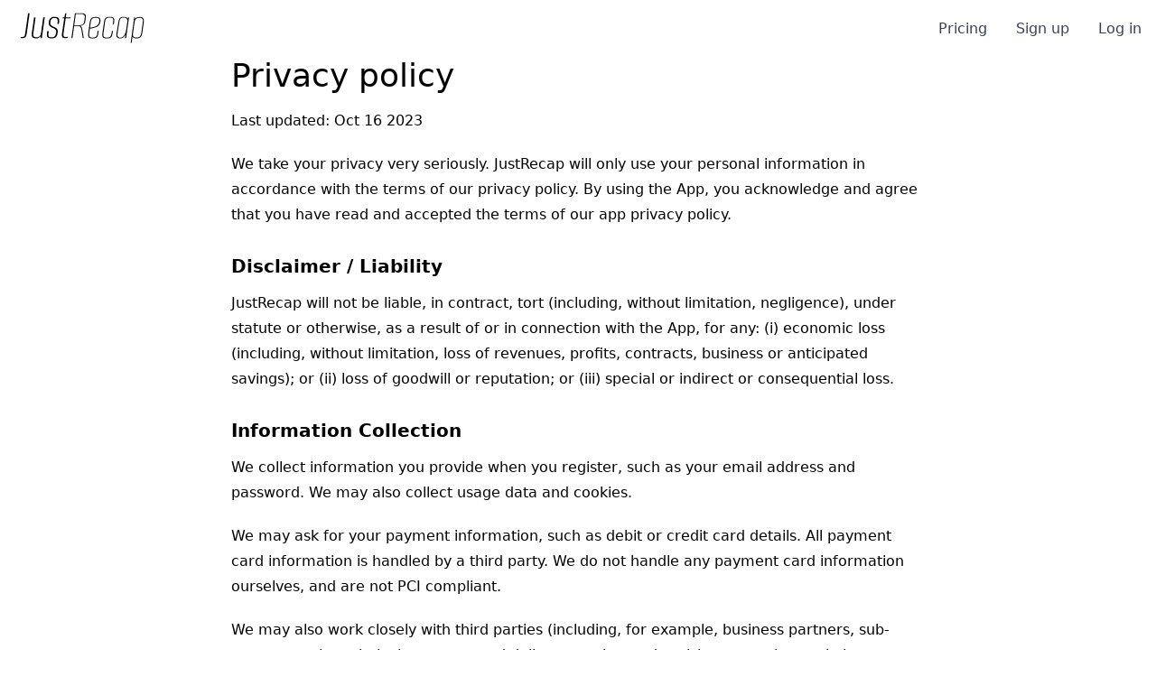

--- FILE ---
content_type: text/html; charset=utf-8
request_url: https://justrecap.it/privacy
body_size: 6298
content:
<!DOCTYPE html>
<html lang="en" data-theme="light" class="light [scrollbar-gutter:stable]">
  <head>
    <meta charset="utf-8">
    <meta name="viewport" content="width=device-width, initial-scale=1">
    <meta name="csrf-token" content="DloVZyM-KSlBVwkWAgQoY1dgUhlXNzxiZjmJfxYF44_cjCMSbV8SbxlP">
    <link rel="icon" href="/images/favicon-32x32.png">
    
<title data-suffix=" · JustRecap">Turn Videos &amp; Podcasts into Well-Structured Recaps · JustRecap</title>
<link rel="canonical" href="https://justrecap.it">

<meta name="description" content="JustRecap breaks down videos and podcasts into visually rich, structured insights. Features include key frame captures, interactive learning structure, and multi-language support. Perfect for medical">







<meta property="og:title" content="JustRecap - Turn Videos &amp; Podcasts into Well-Structured Recaps">

<meta property="og:description" content="Break down videos and podcasts into visually rich, structured insights. Perfect for students, professionals, and lifelong learners seeking to master complex content quickly.">

<meta property="og:type" content="website">

<meta property="og:url" content="https://justrecap.it">

<meta property="og:site_name" content="JustRecap">

<meta property="og:locale" content="en_US">




<meta name="twitter:card" content="summary">

<meta name="twitter:site" content="@JustRecapIt">






    <link phx-track-static rel="stylesheet" href="/assets/app-adda3835a3dfb3b8cee38d43471993cf.css?vsn=d">
    <script defer phx-track-static type="text/javascript" src="/assets/app-64ed270bb0faa1d98431a0f1a6687879.js?vsn=d">
    </script>
  </head>
  <body class="bg-white dark:bg-gray-800 dark:text-gray-200 antialiased scrollbar-visible">

  <nav class="w-full bg-white dark:bg-gray-800 px-4">
    <nav class="h-16">
  <div class="flex flex-wrap items-center justify-between mx-auto">
    <a href="/" class="flex items-center space-x-3 rtl:space-x-reverse">
      <img src="/images/logo.svg" class="h-16 pb-2 dark:invert" alt="JustRecap Logo">
    </a>
    <button data-collapse-toggle="navbar-default" type="button" class="inline-flex items-center p-2 w-10 h-10 justify-center text-sm text-gray-500 rounded-lg md:hidden hover:bg-gray-100 focus:outline-none focus:ring-2 focus:ring-gray-200 dark:text-gray-400 dark:hover:bg-gray-700 dark:focus:ring-gray-600" aria-controls="navbar-default" aria-expanded="false">
      <span class="sr-only">Open main menu</span>
      <svg class="w-5 h-5" aria-hidden="true" xmlns="http://www.w3.org/2000/svg" fill="none" viewBox="0 0 17 14">
        <path stroke="currentColor" stroke-linecap="round" stroke-linejoin="round" stroke-width="2" d="M1 1h15M1 7h15M1 13h15"></path>
      </svg>
    </button>
    <div class="hidden w-full bg-white dark:bg-gray-800 z-10 md:block md:w-auto" id="navbar-default">
      <ul class="font-medium flex flex-col p-4 md:p-0 mt-4 border border-gray-100 rounded-lg md:flex-row md:space-x-8 rtl:space-x-reverse md:mt-0 md:border-0 dark:bg-gray-800 dark:border-gray-700">
        
          <li>
            <a href="/pricing" class="block py-2 px-3 md:p-0 text-gray-700 dark:text-gray-200 hover:text-brand">
              Pricing
            </a>
          </li>
          <li>
            <a href="/signup" class="block py-2 px-3 md:p-0 text-gray-700 dark:text-gray-200 hover:text-brand">
              Sign up
            </a>
          </li>
          <li>
            <a href="/login" class="block py-2 px-3 md:p-0 text-gray-700 dark:text-gray-200 hover:text-brand">
              Log in
            </a>
          </li>
        
      </ul>
    </div>
  </div>
</nav>
  </nav>
  <main class="px-4 sm:px-6 lg:px-8">
    <div class="mx-auto max-w-screen-xl">
      <div id="flash-group">
  
  
  <div id="client-error" phx-click="[[&quot;push&quot;,{&quot;value&quot;:{&quot;key&quot;:&quot;error&quot;},&quot;event&quot;:&quot;lv:clear-flash&quot;}],[&quot;hide&quot;,{&quot;time&quot;:200,&quot;to&quot;:&quot;#client-error&quot;,&quot;transition&quot;:[[&quot;transition-all&quot;,&quot;transform&quot;,&quot;ease-in&quot;,&quot;duration-200&quot;],[&quot;opacity-100&quot;,&quot;translate-y-0&quot;,&quot;sm:mt-0&quot;],[&quot;opacity-0&quot;,&quot;translate-y-4&quot;,&quot;sm:-translate-y-36&quot;]]}]]" role="alert" class="fixed top-2 right-2 w-80 sm:w-96 z-50 rounded-lg p-4 shadow-md text-red-800 bg-red-50 dark:bg-gray-800 dark:text-red-400 transition delay-300" hidden phx-connected="[[&quot;hide&quot;,{&quot;time&quot;:200,&quot;to&quot;:&quot;#client-error&quot;,&quot;transition&quot;:[[&quot;transition-all&quot;,&quot;transform&quot;,&quot;ease-in&quot;,&quot;duration-200&quot;],[&quot;opacity-100&quot;,&quot;translate-y-0&quot;,&quot;sm:mt-0&quot;],[&quot;opacity-0&quot;,&quot;translate-y-4&quot;,&quot;sm:-translate-y-36&quot;]]}]]" phx-disconnected="[[&quot;show&quot;,{&quot;to&quot;:&quot;.phx-client-error #client-error&quot;,&quot;transition&quot;:[[&quot;transition-all&quot;,&quot;transform&quot;,&quot;ease-out&quot;,&quot;duration-300&quot;],[&quot;opacity-0&quot;,&quot;translate-y-4&quot;,&quot;sm:-translate-y-12&quot;],[&quot;opacity-100&quot;,&quot;translate-y-0&quot;]]}]]">
  <p class="flex items-center text-sm gap-1.5 font-semibold leading-6">
    
    <span class="hero-exclamation-circle-mini h-4 w-4"></span>
    We can&#39;t find the internet
  </p>
  <p class="mt-2 text-sm leading-5">
    Attempting to reconnect <span class="hero-arrow-path ml-1 h-3 w-3 animate-spin"></span>
  </p>
  <button type="button" class="group absolute top-1 right-1 p-2" aria-label="close">
    <span class="hero-x-mark-solid h-5 w-5 opacity-40 group-hover:opacity-70"></span>
  </button>
</div>

  <div id="server-error" phx-click="[[&quot;push&quot;,{&quot;value&quot;:{&quot;key&quot;:&quot;error&quot;},&quot;event&quot;:&quot;lv:clear-flash&quot;}],[&quot;hide&quot;,{&quot;time&quot;:200,&quot;to&quot;:&quot;#server-error&quot;,&quot;transition&quot;:[[&quot;transition-all&quot;,&quot;transform&quot;,&quot;ease-in&quot;,&quot;duration-200&quot;],[&quot;opacity-100&quot;,&quot;translate-y-0&quot;,&quot;sm:mt-0&quot;],[&quot;opacity-0&quot;,&quot;translate-y-4&quot;,&quot;sm:-translate-y-36&quot;]]}]]" role="alert" class="fixed top-2 right-2 w-80 sm:w-96 z-50 rounded-lg p-4 shadow-md text-red-800 bg-red-50 dark:bg-gray-800 dark:text-red-400" hidden phx-connected="[[&quot;hide&quot;,{&quot;time&quot;:200,&quot;to&quot;:&quot;#server-error&quot;,&quot;transition&quot;:[[&quot;transition-all&quot;,&quot;transform&quot;,&quot;ease-in&quot;,&quot;duration-200&quot;],[&quot;opacity-100&quot;,&quot;translate-y-0&quot;,&quot;sm:mt-0&quot;],[&quot;opacity-0&quot;,&quot;translate-y-4&quot;,&quot;sm:-translate-y-36&quot;]]}]]" phx-disconnected="[[&quot;show&quot;,{&quot;to&quot;:&quot;.phx-server-error #server-error&quot;,&quot;transition&quot;:[[&quot;transition-all&quot;,&quot;transform&quot;,&quot;ease-out&quot;,&quot;duration-300&quot;],[&quot;opacity-0&quot;,&quot;translate-y-4&quot;,&quot;sm:-translate-y-12&quot;],[&quot;opacity-100&quot;,&quot;translate-y-0&quot;]]}]]">
  <p class="flex items-center text-sm gap-1.5 font-semibold leading-6">
    
    <span class="hero-exclamation-circle-mini h-4 w-4"></span>
    Something went wrong!
  </p>
  <p class="mt-2 text-sm leading-5">
    Hang in there while we get back on track
    <span class="hero-arrow-path ml-1 h-3 w-3 animate-spin"></span>
  </p>
  <button type="button" class="group absolute top-1 right-1 p-2" aria-label="close">
    <span class="hero-x-mark-solid h-5 w-5 opacity-40 group-hover:opacity-70"></span>
  </button>
</div>
</div>
<div class="mx-auto max-w-3xl">
  <h1 class="text-4xl mb-4">Privacy policy</h1>

  <div>
  <style>
  #doc h2 {
    font-size: 1.25rem;
    font-weight: 600;
    margin-top: 1.75rem;
    margin-bottom: 0.75rem;
  }
  #doc p {
    font-size: 1rem;
    margin-bottom: 1.25rem;
    line-height: 1.75;
  }
  #doc ol {
    list-style-type: decimal;
    margin-left: 1.25rem;
    margin-bottom: 1.25rem;
  }
  #doc ul {
    list-style-type: disc;
    margin-left: 1.25rem;
    margin-bottom: 1.25rem;
  }
  #doc a {
    text-decoration: underline;
    }
  #doc a:hover {
    color: #d26666
    }
  </style>
  <div id="doc">
<p>
Last updated: Oct 16 2023</p>
<p>
We take your privacy very seriously. JustRecap will only use your personal information in accordance with the terms of our privacy policy. By using the App, you acknowledge and agree that you have read and accepted the terms of our app privacy policy.</p>
<h2>
Disclaimer / Liability</h2>
<p>
JustRecap will not be liable, in contract, tort (including, without limitation, negligence), under statute or otherwise, as a result of or in connection with the App, for any: (i) economic loss (including, without limitation, loss of revenues, profits, contracts, business or anticipated savings); or (ii) loss of goodwill or reputation; or (iii) special or indirect or consequential loss.</p>
<h2>
Information Collection</h2>
<p>
We collect information you provide when you register, such as your email address and password. We may also collect usage data and cookies.</p>
<p>
We may ask for your payment information, such as debit or credit card details. All payment card information is handled by a third party. We do not handle any payment card information ourselves, and are not PCI compliant.</p>
<p>
We may also work closely with third parties (including, for example, business partners, sub-contractors in technical, payment and delivery services, advertising networks, analytics providers, search information providers, credit reference agencies) and may receive information about you from them.</p>
<h2>
Use of Information</h2>
<p>
We use the information to:</p>
<ul>
  <li>
Provide and improve our services  </li>
  <li>
Respond to customer service requests  </li>
  <li>
Send you updates and notifications  </li>
  <li>
Comply with legal obligations  </li>
</ul>
<h2>
Data Storage and Security</h2>
<p>
We take protecting your data seriously and take steps to protect your information from unauthorised access, accidental loss, destruction and damage.</p>
<p>
In operating our platform it may become necessary to store and transfer data that we collect from you to locations outside of the European Union for processing and storing. By providing your personal data to us, you agree to this transfer, storing and processing. We do our utmost to ensure that all reasonable steps are taken to make sure that your data is stored securely. We will ensure that your personal information receives an adequate level of protection and is treated by third parties in a way that is consistent with and which respects the EU and UK laws on data protection.</p>
<p>
Unfortunately, the sending of information via the internet is not totally secure and on occasion such information can be intercepted. We cannot guarantee the security of data that you choose to send us electronically, sending such information is entirely at your own risk.</p>
<p>
To ensure that all new features and changes to our service adhere to GDPR requirements we follow a design by data protection by design and default approach to all development of our Website and service. This includes submitting Privacy Impact Assessments to the ICO as needed.</p>
<h2>
Disclosing Your Information</h2>
<p>
We will not disclose your personal information to any other party other than in accordance with this Privacy Policy and in the circumstances detailed below:</p>
<ul>
  <li>
In the event that we sell any or all of our business to a buyer.  </li>
  <li>
Where we are legally required by law to disclose your personal information.  </li>
  <li>
To further fraud protection and reduce the risk of fraud.  </li>
  <li>
Third Party Links  </li>
  <li>
On occasion we include links to third parties on this website. Where we provide a link it does not mean that we endorse or approve that site’s policy towards visitor privacy. You should review their privacy policy before sending them any personal data.  </li>
</ul>
<h2>
Third-Party Services</h2>
<p>
We may share your information with third-party services that help us provide our service, such as hosting or analytics services.</p>
<p>
All our third-party processors are required to process the data lawfully and fairly and in a manner that ensures appropriate security of the data, using appropriate technical or organisational measures to protect against unauthorised or unlawful processing and accidental loss.</p>
<p>
We do not allow our third-party processors to use your personal data for their own purposes. We only permit them to process your personal data for specified purposes and in accordance with our instructions. We will not share any of the information we have received with any third parties for marketing purposes.</p>
<h2>
Data Retention</h2>
<p>
We retain your data for as long as your account is active or as needed to provide you with our services. Data may be retained longer for legal or regulatory reasons.</p>
<h2>
Your Rights</h2>
<p>
Legal Rights
Under certain circumstances, you have rights under data protection laws in relation to your personal data. These include the below.</p>
<ul>
  <li>
Request access to your personal data.  </li>
  <li>
Request correction of your personal data.  </li>
  <li>
Request erasure of your personal data.  </li>
  <li>
Object to processing of your personal data.  </li>
  <li>
Request restriction of processing your personal data.  </li>
  <li>
Request transfer of your personal data.  </li>
  <li>
Right to withdraw consent.  </li>
</ul>
<p>
If you wish to exercise any of the rights set out above, please contact us on support@reccap.it.</p>
<p>
You will not have to pay a fee to access your personal data (or to exercise any of the other rights). However, we may charge a reasonable fee if your request is clearly unfounded, repetitive or excessive. Alternatively, we may refuse to comply with your request in these circumstances.</p>
<p>
We may need to request specific information from you to help us confirm your identity and ensure your right to access your personal data (or to exercise any of your other rights). This is a security measure to ensure that personal data is not disclosed to any person who has no right to receive it. We may also contact you to ask you for further information in relation to your request to speed up our response.</p>
<p>
We try to respond to all legitimate requests within one month. Occasionally it may take us longer than a month if your request is particularly complex or you have made a number of requests.</p>
<h2>
Cookies and Tracking</h2>
<p>
We use cookies and similar technologies to provide and improve our services. You can opt out of tracking in your browser settings.</p>
<h2>
Changes to Privacy Policy</h2>
<p>
We may update this Privacy Policy. Any changes will be posted on this page and will be effective when posted.</p>
<h2>
Contact Us</h2>
<p>
For any questions about this Privacy Policy, please contact us at support@reccap.it</p>

  </div>
  </div>
</div>

    </div>
  </main>
  <footer class="mt-12">
  <div class="mx-auto w-full max-w-screen-xl p-4 py-6 lg:py-8">
    <div class="md:flex md:justify-between">
      <div class="mb-6 md:mb-0">
        <a href="/" class="flex items-center">
          <img src="/images/logo.svg" class="h-12 dark:invert">
        </a>
      </div>
    </div>
    <hr class="my-6 border-gray-200 sm:mx-auto lg:my-8">
    <div class="sm:flex sm:items-end sm:justify-between">
      <div class="text-sm text-gray-500">
        <div>© 2026 JustRecap. All Rights Reserved.</div>
        <div><a class="hover:underline" href="/terms">Terms of Service</a></div>
        <div><a class="hover:underline" href="/privacy">Privacy Policy</a></div>
      </div>
      <div class="flex mt-4 sm:justify-center sm:mt-0">
        <a href="https://twitter.com/JustRecapIt" target="_blank" class="text-gray-500 hover:text-gray-900 ms-5">
          <span class="bxl-twitter h-6 w-6"></span>
          <span class="sr-only">Twitter page</span>
        </a>
        <a href="https://t.me/reccapit" target="_blank" class="text-gray-500 hover:text-gray-900 ms-5">
          <span class="bxl-telegram h-6 w-6"></span>
          <span class="sr-only">Telegram account</span>
        </a>
      </div>
    </div>
  </div>
</footer>

    <script defer data-domain="justrecap.it" src="https://plausible.io/js/script.tagged-events.js">
    </script>

    <!-- Crisp Chat - Global Support -->
    <script type="text/javascript">
      window.$crisp=[];
      window.CRISP_WEBSITE_ID="45e0e024-2ae6-4bd2-b773-da84972fa0d5";

      // Hide the default bubble - we'll trigger it manually
      window.$crisp.push(['do', 'chat:hide']);
    </script>
    <script type="text/javascript" src="https://client.crisp.chat/l.js" async>
    </script>
  </body>
</html>

--- FILE ---
content_type: image/svg+xml
request_url: https://justrecap.it/images/logo.svg
body_size: 4325
content:
<svg width="207" height="77" viewBox="0 0 207 77" fill="none" xmlns="http://www.w3.org/2000/svg">
<rect width="207" height="77"/>
<path d="M11.576 58.064C11.192 58.064 10.8293 58.064 10.488 58.064C10.104 58.064 9.69867 58.0427 9.272 58L9.528 56.208L11.704 56.272C13.0267 56.3147 14.0293 56.0587 14.712 55.504C15.3947 54.9493 15.8427 53.8827 16.056 52.304L20.6 20.176H22.904L18.744 50.192C18.488 52.1547 18.1253 53.7333 17.656 54.928C17.2293 56.08 16.5467 56.8907 15.608 57.36C14.6693 57.8293 13.3253 58.064 11.576 58.064ZM32.8275 58.512C31.0355 58.512 29.6702 58.2773 28.7315 57.808C27.7928 57.296 27.1315 56.656 26.7475 55.888C26.3635 55.0773 26.1715 54.1813 26.1715 53.2C26.1715 52.2187 26.2355 51.1947 26.3635 50.128L29.6915 26.32H31.9955L28.7315 49.552C28.6462 50.448 28.5608 51.3227 28.4755 52.176C28.4328 53.0293 28.5182 53.7973 28.7315 54.48C28.9448 55.1627 29.4142 55.7173 30.1395 56.144C30.9075 56.5707 32.0168 56.784 33.4675 56.784C34.8755 56.784 36.0062 56.528 36.8595 56.016C37.7555 55.504 38.4382 54.9067 38.9075 54.224C39.3768 53.5413 39.7182 52.9013 39.9315 52.304L43.5795 26.32H45.8835L41.4675 58H39.4835L39.7395 54.8C39.0568 56.1653 38.0542 57.1253 36.7315 57.68C35.4515 58.2347 34.1502 58.512 32.8275 58.512ZM56.2025 58.448C54.1972 58.448 52.6612 58.192 51.5945 57.68C50.5705 57.168 49.8665 56.5067 49.4825 55.696C49.1412 54.8427 48.9918 53.904 49.0345 52.88C49.0772 51.856 49.1625 50.8107 49.2905 49.744L49.6105 47.312H51.9145L51.5945 49.936C51.4238 51.1307 51.3172 52.2613 51.2745 53.328C51.2745 54.352 51.6158 55.184 52.2985 55.824C53.0238 56.464 54.3678 56.784 56.3305 56.784C58.1225 56.784 59.4452 56.464 60.2985 55.824C61.1945 55.184 61.7918 54.3947 62.0905 53.456C62.4318 52.5173 62.6665 51.664 62.7945 50.896L63.0505 49.36C63.2212 48.2933 63.1572 47.3547 62.8585 46.544C62.6025 45.7333 62.0905 45.008 61.3225 44.368C60.5972 43.6853 59.5518 43.088 58.1865 42.576C56.7785 41.936 55.5625 41.296 54.5385 40.656C53.5572 39.9733 52.8318 39.1413 52.3625 38.16C51.9358 37.136 51.8078 35.856 51.9785 34.32L52.2345 32.336C52.4052 30.9707 52.8105 29.7973 53.4505 28.816C54.1332 27.8347 55.0932 27.0667 56.3305 26.512C57.5678 25.9573 59.1252 25.68 61.0025 25.68C62.7945 25.68 64.2238 25.936 65.2905 26.448C66.3572 26.96 67.0825 27.8133 67.4665 29.008C67.8505 30.16 67.8932 31.7173 67.5945 33.68L67.1465 36.496H64.9705L65.3545 33.68C65.6532 31.2053 65.4185 29.5413 64.6505 28.688C63.9252 27.792 62.6452 27.344 60.8105 27.344C58.6345 27.344 57.0772 27.8347 56.1385 28.816C55.2425 29.7973 54.7092 31.0133 54.5385 32.464L54.2825 33.936C54.1118 35.216 54.2185 36.2827 54.6025 37.136C54.9865 37.9467 55.6478 38.672 56.5865 39.312C57.5252 39.9093 58.6985 40.528 60.1065 41.168C61.3438 41.68 62.3892 42.2347 63.2425 42.832C64.1385 43.4293 64.7785 44.24 65.1625 45.264C65.5465 46.288 65.6318 47.696 65.4185 49.488L65.2905 50.704C65.1198 51.9413 64.7785 53.1573 64.2665 54.352C63.7545 55.504 62.8585 56.4853 61.5785 57.296C60.3412 58.064 58.5492 58.448 56.2025 58.448ZM76.357 58C75.4183 58 74.629 57.8933 73.989 57.68C73.3917 57.424 72.901 57.0613 72.517 56.592C72.133 56.08 71.877 55.4613 71.749 54.736C71.6637 54.0107 71.685 53.136 71.813 52.112L75.269 27.92H72.517L72.709 26.704L75.525 26.32L76.933 20.304H78.533L77.701 26.32H84.997L84.805 27.92H77.509L74.181 51.728C74.0103 53.0507 74.0957 54.1387 74.437 54.992C74.821 55.8453 75.781 56.272 77.317 56.272C77.9143 56.272 78.5543 56.2507 79.237 56.208C79.9197 56.1653 80.453 56.1227 80.837 56.08L80.581 57.744C80.325 57.744 79.9623 57.7867 79.493 57.872C79.0663 57.9147 78.5757 57.9573 78.021 58C77.4663 58 76.9117 58 76.357 58ZM86.1895 58L91.5655 20.176H102.062C103.939 20.176 105.475 20.6453 106.67 21.584C107.907 22.48 108.355 24.08 108.014 26.384L107.118 32.656C106.819 35.0027 105.838 36.7093 104.174 37.776C102.552 38.8427 100.632 39.376 98.4135 39.376L98.4775 39.248C99.8428 39.2053 100.803 39.6747 101.358 40.656C101.912 41.5947 102.36 43.0453 102.702 45.008L104.942 58H103.406L101.294 45.136C101.166 44.24 100.952 43.3867 100.654 42.576C100.355 41.7227 99.9068 41.0187 99.3095 40.464C98.7122 39.9093 97.8802 39.632 96.8135 39.632H90.3495L87.7255 58H86.1895ZM90.4775 38.544H98.0295C100.248 38.544 101.998 38.0747 103.278 37.136C104.558 36.1547 105.347 34.4907 105.646 32.144L106.414 26.64C106.67 24.8053 106.307 23.4613 105.326 22.608C104.387 21.7547 103.214 21.328 101.806 21.328H92.8455L90.4775 38.544ZM118.264 58.576C116.344 58.576 114.85 58.3413 113.784 57.872C112.717 57.36 112.013 56.5067 111.672 55.312C111.373 54.1173 111.373 52.432 111.672 50.256L114.04 33.36C114.466 30.416 115.405 28.432 116.856 27.408C118.349 26.384 120.44 25.872 123.128 25.872C126.2 25.872 128.226 26.5333 129.208 27.856C130.232 29.1787 130.402 31.3973 129.72 34.512C129.293 36.3893 128.418 37.904 127.096 39.056C125.816 40.1653 124.344 41.04 122.68 41.68C121.016 42.2773 119.394 42.7253 117.816 43.024C116.28 43.28 115.064 43.472 114.168 43.6L113.208 50.32C112.824 52.9227 112.952 54.736 113.592 55.76C114.274 56.784 115.853 57.296 118.328 57.296C120.845 57.296 122.573 56.784 123.512 55.76C124.493 54.736 125.154 52.9227 125.496 50.32L125.944 46.928H127.48L127.032 50.256C126.733 52.432 126.264 54.1173 125.624 55.312C125.026 56.5067 124.13 57.36 122.936 57.872C121.784 58.3413 120.226 58.576 118.264 58.576ZM114.36 42.192C115.469 42.064 116.728 41.872 118.135 41.616C119.586 41.3173 120.994 40.8907 122.36 40.336C123.768 39.7387 124.984 38.9707 126.008 38.032C127.032 37.0507 127.714 35.8347 128.056 34.384C128.653 31.9947 128.632 30.1813 127.992 28.944C127.352 27.664 125.752 27.024 123.192 27.024C120.76 27.024 118.968 27.5147 117.816 28.496C116.664 29.4773 115.917 31.1413 115.576 33.488L114.36 42.192ZM139.764 58.576C138.313 58.576 137.097 58.448 136.116 58.192C135.177 57.936 134.452 57.5093 133.94 56.912C133.428 56.272 133.108 55.4187 132.98 54.352C132.894 53.2427 132.958 51.8773 133.172 50.256L135.54 33.36C135.966 30.416 136.82 28.4107 138.1 27.344C139.38 26.2347 141.47 25.68 144.372 25.68C147.23 25.68 149.129 26.2347 150.068 27.344C151.049 28.4107 151.326 30.416 150.9 33.36L150.388 37.072H148.852L149.364 33.424C149.705 31.12 149.556 29.456 148.916 28.432C148.276 27.3653 146.697 26.832 144.18 26.832C141.705 26.832 139.977 27.3653 138.996 28.432C138.057 29.456 137.417 31.12 137.076 33.424L134.708 50.384C134.366 52.944 134.516 54.736 135.156 55.76C135.796 56.784 137.353 57.296 139.828 57.296C142.345 57.296 144.073 56.784 145.012 55.76C145.95 54.736 146.612 52.944 146.996 50.384L147.508 46.928H149.044L148.596 50.256C148.297 52.432 147.828 54.1173 147.188 55.312C146.548 56.5067 145.63 57.36 144.436 57.872C143.241 58.3413 141.684 58.576 139.764 58.576ZM159.795 58.512C159.411 58.512 158.856 58.448 158.131 58.32C157.405 58.2347 156.701 57.9787 156.019 57.552C155.379 57.0827 154.867 56.3573 154.483 55.376C154.141 54.352 154.12 52.9227 154.419 51.088L157.299 33.424C157.683 30.992 158.259 29.2427 159.027 28.176C159.837 27.0667 160.776 26.384 161.843 26.128C162.909 25.8293 164.04 25.68 165.235 25.68C166.515 25.68 167.795 25.9147 169.075 26.384C170.397 26.8107 171.208 27.6427 171.507 28.88L171.827 26.32H173.427L168.947 58H167.347L168.179 52.048C167.837 52.944 167.325 53.904 166.643 54.928C165.96 55.9093 165.064 56.7627 163.955 57.488C162.845 58.1707 161.459 58.512 159.795 58.512ZM160.371 57.36C161.608 57.36 162.696 57.0187 163.635 56.336C164.573 55.6533 165.363 54.8 166.003 53.776C166.685 52.752 167.24 51.6853 167.667 50.576C168.093 49.424 168.413 48.4 168.627 47.504C168.883 46.5653 169.032 45.8827 169.075 45.456L171.123 30.992C171.037 30.6933 170.845 30.224 170.547 29.584C170.248 28.9013 169.693 28.2613 168.883 27.664C168.115 27.0667 166.877 26.768 165.171 26.768C163.464 26.768 162.163 27.088 161.267 27.728C160.413 28.368 159.816 29.2213 159.475 30.288C159.133 31.3547 158.856 32.5493 158.643 33.872L155.955 51.216C155.741 52.6667 155.763 53.8187 156.019 54.672C156.317 55.5253 156.744 56.144 157.299 56.528C157.853 56.8693 158.408 57.104 158.963 57.232C159.56 57.3173 160.029 57.36 160.371 57.36ZM175.834 65.424L181.274 26.32H182.426L182.234 29.328C182.788 28.3467 183.556 27.536 184.538 26.896C185.562 26.2133 187.119 25.872 189.21 25.872C191.599 25.872 193.263 26.2987 194.202 27.152C195.183 27.9627 195.716 29.008 195.802 30.288C195.93 31.5253 195.887 32.8267 195.674 34.192L193.434 50C193.263 51.3653 192.943 52.7093 192.474 54.032C192.047 55.312 191.236 56.3787 190.042 57.232C188.847 58.0427 187.055 58.448 184.666 58.448C182.959 58.448 181.615 58.2133 180.634 57.744C179.652 57.232 178.991 56.592 178.65 55.824L177.306 65.424H175.834ZM184.73 57.168C186.863 57.168 188.399 56.784 189.338 56.016C190.319 55.248 190.959 54.288 191.258 53.136C191.599 51.9413 191.855 50.7467 192.026 49.552L194.074 34.768C194.202 33.872 194.287 32.976 194.33 32.08C194.415 31.1413 194.33 30.3093 194.074 29.584C193.86 28.816 193.348 28.2187 192.538 27.792C191.77 27.3227 190.575 27.088 188.954 27.088C187.332 27.088 186.052 27.3867 185.114 27.984C184.175 28.5813 183.45 29.3493 182.938 30.288C182.468 31.2267 182.127 32.2507 181.914 33.36C181.7 34.4693 181.53 35.536 181.402 36.56L179.482 50.128C179.311 51.3653 179.247 52.5387 179.29 53.648C179.375 54.7147 179.802 55.568 180.57 56.208C181.38 56.848 182.767 57.168 184.73 57.168Z" fill="black"/>
</svg>


--- FILE ---
content_type: application/javascript
request_url: https://justrecap.it/assets/app-64ed270bb0faa1d98431a0f1a6687879.js?vsn=d
body_size: 167235
content:
(()=>{var iv=Object.create;var to=Object.defineProperty;var ov=Object.getOwnPropertyDescriptor;var sv=Object.getOwnPropertyNames;var av=Object.getPrototypeOf,lv=Object.prototype.hasOwnProperty;var uv=(e,t,r)=>t in e?to(e,t,{enumerable:!0,configurable:!0,writable:!0,value:r}):e[t]=r;var Qe=(e,t)=>()=>(t||e((t={exports:{}}).exports,t),t.exports),ro=(e,t)=>{for(var r in t)to(e,r,{get:t[r],enumerable:!0})},cv=(e,t,r,n)=>{if(t&&typeof t=="object"||typeof t=="function")for(let i of sv(t))!lv.call(e,i)&&i!==r&&to(e,i,{get:()=>t[i],enumerable:!(n=ov(t,i))||n.enumerable});return e};var ni=(e,t,r)=>(r=e!=null?iv(av(e)):{},cv(t||!e||!e.__esModule?to(r,"default",{value:e,enumerable:!0}):r,e));var De=(e,t,r)=>(uv(e,typeof t!="symbol"?t+"":t,r),r);var _d=Qe((vd,wo)=>{(function(e,t){"use strict";(function(){for(var d=0,c=["ms","moz","webkit","o"],h=0;h<c.length&&!e.requestAnimationFrame;++h)e.requestAnimationFrame=e[c[h]+"RequestAnimationFrame"],e.cancelAnimationFrame=e[c[h]+"CancelAnimationFrame"]||e[c[h]+"CancelRequestAnimationFrame"];e.requestAnimationFrame||(e.requestAnimationFrame=function(f,v){var b=new Date().getTime(),E=Math.max(0,16-(b-d)),w=e.setTimeout(function(){f(b+E)},E);return d=b+E,w}),e.cancelAnimationFrame||(e.cancelAnimationFrame=function(f){clearTimeout(f)})})();var r,n,i,o=null,s=null,a=null,l=function(d,c,h){d.addEventListener?d.addEventListener(c,h,!1):d.attachEvent?d.attachEvent("on"+c,h):d["on"+c]=h},u={autoRun:!0,barThickness:3,barColors:{0:"rgba(26,  188, 156, .9)",".25":"rgba(52,  152, 219, .9)",".50":"rgba(241, 196, 15,  .9)",".75":"rgba(230, 126, 34,  .9)","1.0":"rgba(211, 84,  0,   .9)"},shadowBlur:10,shadowColor:"rgba(0,   0,   0,   .6)",className:null},p=function(){r.width=e.innerWidth,r.height=u.barThickness*5;var d=r.getContext("2d");d.shadowBlur=u.shadowBlur,d.shadowColor=u.shadowColor;var c=d.createLinearGradient(0,0,r.width,0);for(var h in u.barColors)c.addColorStop(h,u.barColors[h]);d.lineWidth=u.barThickness,d.beginPath(),d.moveTo(0,u.barThickness/2),d.lineTo(Math.ceil(n*r.width),u.barThickness/2),d.strokeStyle=c,d.stroke()},m=function(){r=t.createElement("canvas");var d=r.style;d.position="fixed",d.top=d.left=d.right=d.margin=d.padding=0,d.zIndex=100001,d.display="none",u.className&&r.classList.add(u.className),t.body.appendChild(r),l(e,"resize",p)},g={config:function(d){for(var c in d)u.hasOwnProperty(c)&&(u[c]=d[c])},show:function(d){if(!i)if(d){if(a)return;a=setTimeout(()=>g.show(),d)}else i=!0,s!==null&&e.cancelAnimationFrame(s),r||m(),r.style.opacity=1,r.style.display="block",g.progress(0),u.autoRun&&function c(){o=e.requestAnimationFrame(c),g.progress("+"+.05*Math.pow(1-Math.sqrt(n),2))}()},progress:function(d){return typeof d>"u"||(typeof d=="string"&&(d=(d.indexOf("+")>=0||d.indexOf("-")>=0?n:0)+parseFloat(d)),n=d>1?1:d,p()),n},hide:function(){clearTimeout(a),a=null,i&&(i=!1,o!=null&&(e.cancelAnimationFrame(o),o=null),function d(){if(g.progress("+.1")>=1&&(r.style.opacity-=.05,r.style.opacity<=.05)){r.style.display="none",s=null;return}s=e.requestAnimationFrame(d)}())}};typeof wo=="object"&&typeof wo.exports=="object"?wo.exports=g:typeof define=="function"&&define.amd?define(function(){return g}):this.topbar=g}).call(vd,window,document)});var xd=Qe((Eo,Ia)=>{(function(t,r){typeof Eo=="object"&&typeof Ia=="object"?Ia.exports=r():typeof define=="function"&&define.amd?define("Flowbite",[],r):typeof Eo=="object"?Eo.Flowbite=r():t.Flowbite=r()})(self,function(){return function(){"use strict";var e={853:function(i,o,s){s.r(o),s.d(o,{afterMain:function(){return L},afterRead:function(){return K},afterWrite:function(){return Z},applyStyles:function(){return je},arrow:function(){return uc},auto:function(){return m},basePlacements:function(){return g},beforeMain:function(){return Q},beforeRead:function(){return O},beforeWrite:function(){return z},bottom:function(){return l},clippingParents:function(){return h},computeStyles:function(){return Xs},createPopper:function(){return Jg},createPopperBase:function(){return Gg},createPopperLite:function(){return Yg},detectOverflow:function(){return mn},end:function(){return c},eventListeners:function(){return Ys},flip:function(){return mc},hide:function(){return _c},left:function(){return p},main:function(){return C},modifierPhases:function(){return He},offset:function(){return yc},placements:function(){return w},popper:function(){return v},popperGenerator:function(){return Ji},popperOffsets:function(){return ra},preventOverflow:function(){return bc},read:function(){return P},reference:function(){return b},right:function(){return u},start:function(){return d},top:function(){return a},variationPlacements:function(){return E},viewport:function(){return f},write:function(){return ne}});var a="top",l="bottom",u="right",p="left",m="auto",g=[a,l,u,p],d="start",c="end",h="clippingParents",f="viewport",v="popper",b="reference",E=g.reduce(function(_,y){return _.concat([y+"-"+d,y+"-"+c])},[]),w=[].concat(g,[m]).reduce(function(_,y){return _.concat([y,y+"-"+d,y+"-"+c])},[]),O="beforeRead",P="read",K="afterRead",Q="beforeMain",C="main",L="afterMain",z="beforeWrite",ne="write",Z="afterWrite",He=[O,P,K,Q,C,L,z,ne,Z];function B(_){return _?(_.nodeName||"").toLowerCase():null}function G(_){if(_==null)return window;if(_.toString()!=="[object Window]"){var y=_.ownerDocument;return y&&y.defaultView||window}return _}function D(_){var y=G(_).Element;return _ instanceof y||_ instanceof Element}function M(_){var y=G(_).HTMLElement;return _ instanceof y||_ instanceof HTMLElement}function j(_){if(typeof ShadowRoot>"u")return!1;var y=G(_).ShadowRoot;return _ instanceof y||_ instanceof ShadowRoot}function H(_){var y=_.state;Object.keys(y.elements).forEach(function(x){var I=y.styles[x]||{},A=y.attributes[x]||{},k=y.elements[x];!M(k)||!B(k)||(Object.assign(k.style,I),Object.keys(A).forEach(function(U){var R=A[U];R===!1?k.removeAttribute(U):k.setAttribute(U,R===!0?"":R)}))})}function J(_){var y=_.state,x={popper:{position:y.options.strategy,left:"0",top:"0",margin:"0"},arrow:{position:"absolute"},reference:{}};return Object.assign(y.elements.popper.style,x.popper),y.styles=x,y.elements.arrow&&Object.assign(y.elements.arrow.style,x.arrow),function(){Object.keys(y.elements).forEach(function(I){var A=y.elements[I],k=y.attributes[I]||{},U=Object.keys(y.styles.hasOwnProperty(I)?y.styles[I]:x[I]),R=U.reduce(function(T,q){return T[q]="",T},{});!M(A)||!B(A)||(Object.assign(A.style,R),Object.keys(k).forEach(function(T){A.removeAttribute(T)}))})}}var je={name:"applyStyles",enabled:!0,phase:"write",fn:H,effect:J,requires:["computeStyles"]};function fe(_){return _.split("-")[0]}var Me=Math.max,pt=Math.min,ge=Math.round;function fr(){var _=navigator.userAgentData;return _!=null&&_.brands?_.brands.map(function(y){return y.brand+"/"+y.version}).join(" "):navigator.userAgent}function _t(){return!/^((?!chrome|android).)*safari/i.test(fr())}function Rt(_,y,x){y===void 0&&(y=!1),x===void 0&&(x=!1);var I=_.getBoundingClientRect(),A=1,k=1;y&&M(_)&&(A=_.offsetWidth>0&&ge(I.width)/_.offsetWidth||1,k=_.offsetHeight>0&&ge(I.height)/_.offsetHeight||1);var U=D(_)?G(_):window,R=U.visualViewport,T=!_t()&&x,q=(I.left+(T&&R?R.offsetLeft:0))/A,N=(I.top+(T&&R?R.offsetTop:0))/k,ue=I.width/A,he=I.height/k;return{width:ue,height:he,top:N,right:q+ue,bottom:N+he,left:q,x:q,y:N}}function hn(_){var y=Rt(_),x=_.offsetWidth,I=_.offsetHeight;return Math.abs(y.width-x)<=1&&(x=y.width),Math.abs(y.height-I)<=1&&(I=y.height),{x:_.offsetLeft,y:_.offsetTop,width:x,height:I}}function ic(_,y){var x=y.getRootNode&&y.getRootNode();if(_.contains(y))return!0;if(x&&j(x)){var I=y;do{if(I&&_.isSameNode(I))return!0;I=I.parentNode||I.host}while(I)}return!1}function Kt(_){return G(_).getComputedStyle(_)}function hg(_){return["table","td","th"].indexOf(B(_))>=0}function hr(_){return((D(_)?_.ownerDocument:_.document)||window.document).documentElement}function Wi(_){return B(_)==="html"?_:_.assignedSlot||_.parentNode||(j(_)?_.host:null)||hr(_)}function oc(_){return!M(_)||Kt(_).position==="fixed"?null:_.offsetParent}function pg(_){var y=/firefox/i.test(fr()),x=/Trident/i.test(fr());if(x&&M(_)){var I=Kt(_);if(I.position==="fixed")return null}var A=Wi(_);for(j(A)&&(A=A.host);M(A)&&["html","body"].indexOf(B(A))<0;){var k=Kt(A);if(k.transform!=="none"||k.perspective!=="none"||k.contain==="paint"||["transform","perspective"].indexOf(k.willChange)!==-1||y&&k.willChange==="filter"||y&&k.filter&&k.filter!=="none")return A;A=A.parentNode}return null}function Qn(_){for(var y=G(_),x=oc(_);x&&hg(x)&&Kt(x).position==="static";)x=oc(x);return x&&(B(x)==="html"||B(x)==="body"&&Kt(x).position==="static")?y:x||pg(_)||y}function Js(_){return["top","bottom"].indexOf(_)>=0?"x":"y"}function Zn(_,y,x){return Me(_,pt(y,x))}function mg(_,y,x){var I=Zn(_,y,x);return I>x?x:I}function sc(){return{top:0,right:0,bottom:0,left:0}}function ac(_){return Object.assign({},sc(),_)}function lc(_,y){return y.reduce(function(x,I){return x[I]=_,x},{})}var gg=function(y,x){return y=typeof y=="function"?y(Object.assign({},x.rects,{placement:x.placement})):y,ac(typeof y!="number"?y:lc(y,g))};function vg(_){var y,x=_.state,I=_.name,A=_.options,k=x.elements.arrow,U=x.modifiersData.popperOffsets,R=fe(x.placement),T=Js(R),q=[p,u].indexOf(R)>=0,N=q?"height":"width";if(!(!k||!U)){var ue=gg(A.padding,x),he=hn(k),X=T==="y"?a:p,ve=T==="y"?l:u,ie=x.rects.reference[N]+x.rects.reference[T]-U[T]-x.rects.popper[N],te=U[T]-x.rects.reference[T],pe=Qn(k),xe=pe?T==="y"?pe.clientHeight||0:pe.clientWidth||0:0,we=ie/2-te/2,oe=ue[X],se=xe-he[N]-ue[ve],ae=xe/2-he[N]/2+we,_e=Zn(oe,ae,se),ke=T;x.modifiersData[I]=(y={},y[ke]=_e,y.centerOffset=_e-ae,y)}}function _g(_){var y=_.state,x=_.options,I=x.element,A=I===void 0?"[data-popper-arrow]":I;A!=null&&(typeof A=="string"&&(A=y.elements.popper.querySelector(A),!A)||ic(y.elements.popper,A)&&(y.elements.arrow=A))}var uc={name:"arrow",enabled:!0,phase:"main",fn:vg,effect:_g,requires:["popperOffsets"],requiresIfExists:["preventOverflow"]};function pn(_){return _.split("-")[1]}var yg={top:"auto",right:"auto",bottom:"auto",left:"auto"};function bg(_){var y=_.x,x=_.y,I=window,A=I.devicePixelRatio||1;return{x:ge(y*A)/A||0,y:ge(x*A)/A||0}}function cc(_){var y,x=_.popper,I=_.popperRect,A=_.placement,k=_.variation,U=_.offsets,R=_.position,T=_.gpuAcceleration,q=_.adaptive,N=_.roundOffsets,ue=_.isFixed,he=U.x,X=he===void 0?0:he,ve=U.y,ie=ve===void 0?0:ve,te=typeof N=="function"?N({x:X,y:ie}):{x:X,y:ie};X=te.x,ie=te.y;var pe=U.hasOwnProperty("x"),xe=U.hasOwnProperty("y"),we=p,oe=a,se=window;if(q){var ae=Qn(x),_e="clientHeight",ke="clientWidth";if(ae===G(x)&&(ae=hr(x),Kt(ae).position!=="static"&&R==="absolute"&&(_e="scrollHeight",ke="scrollWidth")),ae=ae,A===a||(A===p||A===u)&&k===c){oe=l;var Te=ue&&ae===se&&se.visualViewport?se.visualViewport.height:ae[_e];ie-=Te-I.height,ie*=T?1:-1}if(A===p||(A===a||A===l)&&k===c){we=u;var Pe=ue&&ae===se&&se.visualViewport?se.visualViewport.width:ae[ke];X-=Pe-I.width,X*=T?1:-1}}var Ee=Object.assign({position:R},q&&yg),yt=N===!0?bg({x:X,y:ie}):{x:X,y:ie};if(X=yt.x,ie=yt.y,T){var Ye;return Object.assign({},Ee,(Ye={},Ye[oe]=xe?"0":"",Ye[we]=pe?"0":"",Ye.transform=(se.devicePixelRatio||1)<=1?"translate("+X+"px, "+ie+"px)":"translate3d("+X+"px, "+ie+"px, 0)",Ye))}return Object.assign({},Ee,(y={},y[oe]=xe?ie+"px":"",y[we]=pe?X+"px":"",y.transform="",y))}function xg(_){var y=_.state,x=_.options,I=x.gpuAcceleration,A=I===void 0?!0:I,k=x.adaptive,U=k===void 0?!0:k,R=x.roundOffsets,T=R===void 0?!0:R;if(!1)var q;var N={placement:fe(y.placement),variation:pn(y.placement),popper:y.elements.popper,popperRect:y.rects.popper,gpuAcceleration:A,isFixed:y.options.strategy==="fixed"};y.modifiersData.popperOffsets!=null&&(y.styles.popper=Object.assign({},y.styles.popper,cc(Object.assign({},N,{offsets:y.modifiersData.popperOffsets,position:y.options.strategy,adaptive:U,roundOffsets:T})))),y.modifiersData.arrow!=null&&(y.styles.arrow=Object.assign({},y.styles.arrow,cc(Object.assign({},N,{offsets:y.modifiersData.arrow,position:"absolute",adaptive:!1,roundOffsets:T})))),y.attributes.popper=Object.assign({},y.attributes.popper,{"data-popper-placement":y.placement})}var Xs={name:"computeStyles",enabled:!0,phase:"beforeWrite",fn:xg,data:{}},Gi={passive:!0};function wg(_){var y=_.state,x=_.instance,I=_.options,A=I.scroll,k=A===void 0?!0:A,U=I.resize,R=U===void 0?!0:U,T=G(y.elements.popper),q=[].concat(y.scrollParents.reference,y.scrollParents.popper);return k&&q.forEach(function(N){N.addEventListener("scroll",x.update,Gi)}),R&&T.addEventListener("resize",x.update,Gi),function(){k&&q.forEach(function(N){N.removeEventListener("scroll",x.update,Gi)}),R&&T.removeEventListener("resize",x.update,Gi)}}var Ys={name:"eventListeners",enabled:!0,phase:"write",fn:function(){},effect:wg,data:{}},Eg={left:"right",right:"left",bottom:"top",top:"bottom"};function Ki(_){return _.replace(/left|right|bottom|top/g,function(y){return Eg[y]})}var Sg={start:"end",end:"start"};function dc(_){return _.replace(/start|end/g,function(y){return Sg[y]})}function Qs(_){var y=G(_),x=y.pageXOffset,I=y.pageYOffset;return{scrollLeft:x,scrollTop:I}}function Zs(_){return Rt(hr(_)).left+Qs(_).scrollLeft}function Cg(_,y){var x=G(_),I=hr(_),A=x.visualViewport,k=I.clientWidth,U=I.clientHeight,R=0,T=0;if(A){k=A.width,U=A.height;var q=_t();(q||!q&&y==="fixed")&&(R=A.offsetLeft,T=A.offsetTop)}return{width:k,height:U,x:R+Zs(_),y:T}}function Ig(_){var y,x=hr(_),I=Qs(_),A=(y=_.ownerDocument)==null?void 0:y.body,k=Me(x.scrollWidth,x.clientWidth,A?A.scrollWidth:0,A?A.clientWidth:0),U=Me(x.scrollHeight,x.clientHeight,A?A.scrollHeight:0,A?A.clientHeight:0),R=-I.scrollLeft+Zs(_),T=-I.scrollTop;return Kt(A||x).direction==="rtl"&&(R+=Me(x.clientWidth,A?A.clientWidth:0)-k),{width:k,height:U,x:R,y:T}}function ea(_){var y=Kt(_),x=y.overflow,I=y.overflowX,A=y.overflowY;return/auto|scroll|overlay|hidden/.test(x+A+I)}function fc(_){return["html","body","#document"].indexOf(B(_))>=0?_.ownerDocument.body:M(_)&&ea(_)?_:fc(Wi(_))}function ei(_,y){var x;y===void 0&&(y=[]);var I=fc(_),A=I===((x=_.ownerDocument)==null?void 0:x.body),k=G(I),U=A?[k].concat(k.visualViewport||[],ea(I)?I:[]):I,R=y.concat(U);return A?R:R.concat(ei(Wi(U)))}function ta(_){return Object.assign({},_,{left:_.x,top:_.y,right:_.x+_.width,bottom:_.y+_.height})}function Ag(_,y){var x=Rt(_,!1,y==="fixed");return x.top=x.top+_.clientTop,x.left=x.left+_.clientLeft,x.bottom=x.top+_.clientHeight,x.right=x.left+_.clientWidth,x.width=_.clientWidth,x.height=_.clientHeight,x.x=x.left,x.y=x.top,x}function hc(_,y,x){return y===f?ta(Cg(_,x)):D(y)?Ag(y,x):ta(Ig(hr(_)))}function kg(_){var y=ei(Wi(_)),x=["absolute","fixed"].indexOf(Kt(_).position)>=0,I=x&&M(_)?Qn(_):_;return D(I)?y.filter(function(A){return D(A)&&ic(A,I)&&B(A)!=="body"}):[]}function Tg(_,y,x,I){var A=y==="clippingParents"?kg(_):[].concat(y),k=[].concat(A,[x]),U=k[0],R=k.reduce(function(T,q){var N=hc(_,q,I);return T.top=Me(N.top,T.top),T.right=pt(N.right,T.right),T.bottom=pt(N.bottom,T.bottom),T.left=Me(N.left,T.left),T},hc(_,U,I));return R.width=R.right-R.left,R.height=R.bottom-R.top,R.x=R.left,R.y=R.top,R}function pc(_){var y=_.reference,x=_.element,I=_.placement,A=I?fe(I):null,k=I?pn(I):null,U=y.x+y.width/2-x.width/2,R=y.y+y.height/2-x.height/2,T;switch(A){case a:T={x:U,y:y.y-x.height};break;case l:T={x:U,y:y.y+y.height};break;case u:T={x:y.x+y.width,y:R};break;case p:T={x:y.x-x.width,y:R};break;default:T={x:y.x,y:y.y}}var q=A?Js(A):null;if(q!=null){var N=q==="y"?"height":"width";switch(k){case d:T[q]=T[q]-(y[N]/2-x[N]/2);break;case c:T[q]=T[q]+(y[N]/2-x[N]/2);break;default:}}return T}function mn(_,y){y===void 0&&(y={});var x=y,I=x.placement,A=I===void 0?_.placement:I,k=x.strategy,U=k===void 0?_.strategy:k,R=x.boundary,T=R===void 0?h:R,q=x.rootBoundary,N=q===void 0?f:q,ue=x.elementContext,he=ue===void 0?v:ue,X=x.altBoundary,ve=X===void 0?!1:X,ie=x.padding,te=ie===void 0?0:ie,pe=ac(typeof te!="number"?te:lc(te,g)),xe=he===v?b:v,we=_.rects.popper,oe=_.elements[ve?xe:he],se=Tg(D(oe)?oe:oe.contextElement||hr(_.elements.popper),T,N,U),ae=Rt(_.elements.reference),_e=pc({reference:ae,element:we,strategy:"absolute",placement:A}),ke=ta(Object.assign({},we,_e)),Te=he===v?ke:ae,Pe={top:se.top-Te.top+pe.top,bottom:Te.bottom-se.bottom+pe.bottom,left:se.left-Te.left+pe.left,right:Te.right-se.right+pe.right},Ee=_.modifiersData.offset;if(he===v&&Ee){var yt=Ee[A];Object.keys(Pe).forEach(function(Ye){var Br=[u,l].indexOf(Ye)>=0?1:-1,$r=[a,l].indexOf(Ye)>=0?"y":"x";Pe[Ye]+=yt[$r]*Br})}return Pe}function Pg(_,y){y===void 0&&(y={});var x=y,I=x.placement,A=x.boundary,k=x.rootBoundary,U=x.padding,R=x.flipVariations,T=x.allowedAutoPlacements,q=T===void 0?w:T,N=pn(I),ue=N?R?E:E.filter(function(ve){return pn(ve)===N}):g,he=ue.filter(function(ve){return q.indexOf(ve)>=0});he.length===0&&(he=ue);var X=he.reduce(function(ve,ie){return ve[ie]=mn(_,{placement:ie,boundary:A,rootBoundary:k,padding:U})[fe(ie)],ve},{});return Object.keys(X).sort(function(ve,ie){return X[ve]-X[ie]})}function Rg(_){if(fe(_)===m)return[];var y=Ki(_);return[dc(_),y,dc(y)]}function Og(_){var y=_.state,x=_.options,I=_.name;if(!y.modifiersData[I]._skip){for(var A=x.mainAxis,k=A===void 0?!0:A,U=x.altAxis,R=U===void 0?!0:U,T=x.fallbackPlacements,q=x.padding,N=x.boundary,ue=x.rootBoundary,he=x.altBoundary,X=x.flipVariations,ve=X===void 0?!0:X,ie=x.allowedAutoPlacements,te=y.options.placement,pe=fe(te),xe=pe===te,we=T||(xe||!ve?[Ki(te)]:Rg(te)),oe=[te].concat(we).reduce(function(gn,pr){return gn.concat(fe(pr)===m?Pg(y,{placement:pr,boundary:N,rootBoundary:ue,padding:q,flipVariations:ve,allowedAutoPlacements:ie}):pr)},[]),se=y.rects.reference,ae=y.rects.popper,_e=new Map,ke=!0,Te=oe[0],Pe=0;Pe<oe.length;Pe++){var Ee=oe[Pe],yt=fe(Ee),Ye=pn(Ee)===d,Br=[a,l].indexOf(yt)>=0,$r=Br?"width":"height",st=mn(y,{placement:Ee,boundary:N,rootBoundary:ue,altBoundary:he,padding:q}),bt=Br?Ye?u:p:Ye?l:a;se[$r]>ae[$r]&&(bt=Ki(bt));var Xi=Ki(bt),Hr=[];if(k&&Hr.push(st[yt]<=0),R&&Hr.push(st[bt]<=0,st[Xi]<=0),Hr.every(function(gn){return gn})){Te=Ee,ke=!1;break}_e.set(Ee,Hr)}if(ke)for(var Yi=ve?3:1,na=function(pr){var ri=oe.find(function(Zi){var jr=_e.get(Zi);if(jr)return jr.slice(0,pr).every(function(ia){return ia})});if(ri)return Te=ri,"break"},ti=Yi;ti>0;ti--){var Qi=na(ti);if(Qi==="break")break}y.placement!==Te&&(y.modifiersData[I]._skip=!0,y.placement=Te,y.reset=!0)}}var mc={name:"flip",enabled:!0,phase:"main",fn:Og,requiresIfExists:["offset"],data:{_skip:!1}};function gc(_,y,x){return x===void 0&&(x={x:0,y:0}),{top:_.top-y.height-x.y,right:_.right-y.width+x.x,bottom:_.bottom-y.height+x.y,left:_.left-y.width-x.x}}function vc(_){return[a,u,l,p].some(function(y){return _[y]>=0})}function Lg(_){var y=_.state,x=_.name,I=y.rects.reference,A=y.rects.popper,k=y.modifiersData.preventOverflow,U=mn(y,{elementContext:"reference"}),R=mn(y,{altBoundary:!0}),T=gc(U,I),q=gc(R,A,k),N=vc(T),ue=vc(q);y.modifiersData[x]={referenceClippingOffsets:T,popperEscapeOffsets:q,isReferenceHidden:N,hasPopperEscaped:ue},y.attributes.popper=Object.assign({},y.attributes.popper,{"data-popper-reference-hidden":N,"data-popper-escaped":ue})}var _c={name:"hide",enabled:!0,phase:"main",requiresIfExists:["preventOverflow"],fn:Lg};function Dg(_,y,x){var I=fe(_),A=[p,a].indexOf(I)>=0?-1:1,k=typeof x=="function"?x(Object.assign({},y,{placement:_})):x,U=k[0],R=k[1];return U=U||0,R=(R||0)*A,[p,u].indexOf(I)>=0?{x:R,y:U}:{x:U,y:R}}function Ng(_){var y=_.state,x=_.options,I=_.name,A=x.offset,k=A===void 0?[0,0]:A,U=w.reduce(function(N,ue){return N[ue]=Dg(ue,y.rects,k),N},{}),R=U[y.placement],T=R.x,q=R.y;y.modifiersData.popperOffsets!=null&&(y.modifiersData.popperOffsets.x+=T,y.modifiersData.popperOffsets.y+=q),y.modifiersData[I]=U}var yc={name:"offset",enabled:!0,phase:"main",requires:["popperOffsets"],fn:Ng};function Mg(_){var y=_.state,x=_.name;y.modifiersData[x]=pc({reference:y.rects.reference,element:y.rects.popper,strategy:"absolute",placement:y.placement})}var ra={name:"popperOffsets",enabled:!0,phase:"read",fn:Mg,data:{}};function Fg(_){return _==="x"?"y":"x"}function Ug(_){var y=_.state,x=_.options,I=_.name,A=x.mainAxis,k=A===void 0?!0:A,U=x.altAxis,R=U===void 0?!1:U,T=x.boundary,q=x.rootBoundary,N=x.altBoundary,ue=x.padding,he=x.tether,X=he===void 0?!0:he,ve=x.tetherOffset,ie=ve===void 0?0:ve,te=mn(y,{boundary:T,rootBoundary:q,padding:ue,altBoundary:N}),pe=fe(y.placement),xe=pn(y.placement),we=!xe,oe=Js(pe),se=Fg(oe),ae=y.modifiersData.popperOffsets,_e=y.rects.reference,ke=y.rects.popper,Te=typeof ie=="function"?ie(Object.assign({},y.rects,{placement:y.placement})):ie,Pe=typeof Te=="number"?{mainAxis:Te,altAxis:Te}:Object.assign({mainAxis:0,altAxis:0},Te),Ee=y.modifiersData.offset?y.modifiersData.offset[y.placement]:null,yt={x:0,y:0};if(ae){if(k){var Ye,Br=oe==="y"?a:p,$r=oe==="y"?l:u,st=oe==="y"?"height":"width",bt=ae[oe],Xi=bt+te[Br],Hr=bt-te[$r],Yi=X?-ke[st]/2:0,na=xe===d?_e[st]:ke[st],ti=xe===d?-ke[st]:-_e[st],Qi=y.elements.arrow,gn=X&&Qi?hn(Qi):{width:0,height:0},pr=y.modifiersData["arrow#persistent"]?y.modifiersData["arrow#persistent"].padding:sc(),ri=pr[Br],Zi=pr[$r],jr=Zn(0,_e[st],gn[st]),ia=we?_e[st]/2-Yi-jr-ri-Pe.mainAxis:na-jr-ri-Pe.mainAxis,Qg=we?-_e[st]/2+Yi+jr+Zi+Pe.mainAxis:ti+jr+Zi+Pe.mainAxis,oa=y.elements.arrow&&Qn(y.elements.arrow),Zg=oa?oe==="y"?oa.clientTop||0:oa.clientLeft||0:0,Ec=(Ye=Ee?.[oe])!=null?Ye:0,ev=bt+ia-Ec-Zg,tv=bt+Qg-Ec,Sc=Zn(X?pt(Xi,ev):Xi,bt,X?Me(Hr,tv):Hr);ae[oe]=Sc,yt[oe]=Sc-bt}if(R){var Cc,rv=oe==="x"?a:p,nv=oe==="x"?l:u,Vr=ae[se],eo=se==="y"?"height":"width",Ic=Vr+te[rv],Ac=Vr-te[nv],sa=[a,p].indexOf(pe)!==-1,kc=(Cc=Ee?.[se])!=null?Cc:0,Tc=sa?Ic:Vr-_e[eo]-ke[eo]-kc+Pe.altAxis,Pc=sa?Vr+_e[eo]+ke[eo]-kc-Pe.altAxis:Ac,Rc=X&&sa?mg(Tc,Vr,Pc):Zn(X?Tc:Ic,Vr,X?Pc:Ac);ae[se]=Rc,yt[se]=Rc-Vr}y.modifiersData[I]=yt}}var bc={name:"preventOverflow",enabled:!0,phase:"main",fn:Ug,requiresIfExists:["offset"]};function Bg(_){return{scrollLeft:_.scrollLeft,scrollTop:_.scrollTop}}function $g(_){return _===G(_)||!M(_)?Qs(_):Bg(_)}function Hg(_){var y=_.getBoundingClientRect(),x=ge(y.width)/_.offsetWidth||1,I=ge(y.height)/_.offsetHeight||1;return x!==1||I!==1}function jg(_,y,x){x===void 0&&(x=!1);var I=M(y),A=M(y)&&Hg(y),k=hr(y),U=Rt(_,A,x),R={scrollLeft:0,scrollTop:0},T={x:0,y:0};return(I||!I&&!x)&&((B(y)!=="body"||ea(k))&&(R=$g(y)),M(y)?(T=Rt(y,!0),T.x+=y.clientLeft,T.y+=y.clientTop):k&&(T.x=Zs(k))),{x:U.left+R.scrollLeft-T.x,y:U.top+R.scrollTop-T.y,width:U.width,height:U.height}}function Vg(_){var y=new Map,x=new Set,I=[];_.forEach(function(k){y.set(k.name,k)});function A(k){x.add(k.name);var U=[].concat(k.requires||[],k.requiresIfExists||[]);U.forEach(function(R){if(!x.has(R)){var T=y.get(R);T&&A(T)}}),I.push(k)}return _.forEach(function(k){x.has(k.name)||A(k)}),I}function zg(_){var y=Vg(_);return He.reduce(function(x,I){return x.concat(y.filter(function(A){return A.phase===I}))},[])}function qg(_){var y;return function(){return y||(y=new Promise(function(x){Promise.resolve().then(function(){y=void 0,x(_())})})),y}}function Wg(_){var y=_.reduce(function(x,I){var A=x[I.name];return x[I.name]=A?Object.assign({},A,I,{options:Object.assign({},A.options,I.options),data:Object.assign({},A.data,I.data)}):I,x},{});return Object.keys(y).map(function(x){return y[x]})}var PI="Popper: Invalid reference or popper argument provided. They must be either a DOM element or virtual element.",RI="Popper: An infinite loop in the modifiers cycle has been detected! The cycle has been interrupted to prevent a browser crash.",xc={placement:"bottom",modifiers:[],strategy:"absolute"};function wc(){for(var _=arguments.length,y=new Array(_),x=0;x<_;x++)y[x]=arguments[x];return!y.some(function(I){return!(I&&typeof I.getBoundingClientRect=="function")})}function Ji(_){_===void 0&&(_={});var y=_,x=y.defaultModifiers,I=x===void 0?[]:x,A=y.defaultOptions,k=A===void 0?xc:A;return function(R,T,q){q===void 0&&(q=k);var N={placement:"bottom",orderedModifiers:[],options:Object.assign({},xc,k),modifiersData:{},elements:{reference:R,popper:T},attributes:{},styles:{}},ue=[],he=!1,X={state:N,setOptions:function(pe){var xe=typeof pe=="function"?pe(N.options):pe;ie(),N.options=Object.assign({},k,N.options,xe),N.scrollParents={reference:D(R)?ei(R):R.contextElement?ei(R.contextElement):[],popper:ei(T)};var we=zg(Wg([].concat(I,N.options.modifiers)));if(N.orderedModifiers=we.filter(function(Ee){return Ee.enabled}),!1)var oe,se,ae,_e,ke,Te,Pe;return ve(),X.update()},forceUpdate:function(){if(!he){var pe=N.elements,xe=pe.reference,we=pe.popper;if(wc(xe,we)){N.rects={reference:jg(xe,Qn(we),N.options.strategy==="fixed"),popper:hn(we)},N.reset=!1,N.placement=N.options.placement,N.orderedModifiers.forEach(function(Ee){return N.modifiersData[Ee.name]=Object.assign({},Ee.data)});for(var oe=0,se=0;se<N.orderedModifiers.length;se++){if(N.reset===!0){N.reset=!1,se=-1;continue}var ae=N.orderedModifiers[se],_e=ae.fn,ke=ae.options,Te=ke===void 0?{}:ke,Pe=ae.name;typeof _e=="function"&&(N=_e({state:N,options:Te,name:Pe,instance:X})||N)}}}},update:qg(function(){return new Promise(function(te){X.forceUpdate(),te(N)})}),destroy:function(){ie(),he=!0}};if(!wc(R,T))return X;X.setOptions(q).then(function(te){!he&&q.onFirstUpdate&&q.onFirstUpdate(te)});function ve(){N.orderedModifiers.forEach(function(te){var pe=te.name,xe=te.options,we=xe===void 0?{}:xe,oe=te.effect;if(typeof oe=="function"){var se=oe({state:N,name:pe,instance:X,options:we}),ae=function(){};ue.push(se||ae)}})}function ie(){ue.forEach(function(te){return te()}),ue=[]}return X}}var Gg=Ji(),Kg=[Ys,ra,Xs,je,yc,mc,bc,uc,_c],Jg=Ji({defaultModifiers:Kg}),Xg=[Ys,ra,Xs,je],Yg=Ji({defaultModifiers:Xg})},902:function(i,o,s){var a=this&&this.__assign||function(){return a=Object.assign||function(d){for(var c,h=1,f=arguments.length;h<f;h++){c=arguments[h];for(var v in c)Object.prototype.hasOwnProperty.call(c,v)&&(d[v]=c[v])}return d},a.apply(this,arguments)};Object.defineProperty(o,"__esModule",{value:!0}),o.initAccordions=void 0;var l=s(423),u={alwaysOpen:!1,activeClasses:"bg-gray-100 dark:bg-gray-800 text-gray-900 dark:text-white",inactiveClasses:"text-gray-500 dark:text-gray-400",onOpen:function(){},onClose:function(){},onToggle:function(){}},p={id:null,override:!0},m=function(){function d(c,h,f,v){c===void 0&&(c=null),h===void 0&&(h=[]),f===void 0&&(f=u),v===void 0&&(v=p),this._instanceId=v.id?v.id:c.id,this._accordionEl=c,this._items=h,this._options=a(a({},u),f),this._initialized=!1,this.init(),l.default.addInstance("Accordion",this,this._instanceId,v.override)}return d.prototype.init=function(){var c=this;this._items.length&&!this._initialized&&(this._items.forEach(function(h){h.active&&c.open(h.id);var f=function(){c.toggle(h.id)};h.triggerEl.addEventListener("click",f),h.clickHandler=f}),this._initialized=!0)},d.prototype.destroy=function(){this._items.length&&this._initialized&&(this._items.forEach(function(c){c.triggerEl.removeEventListener("click",c.clickHandler),delete c.clickHandler}),this._initialized=!1)},d.prototype.removeInstance=function(){l.default.removeInstance("Accordion",this._instanceId)},d.prototype.destroyAndRemoveInstance=function(){this.destroy(),this.removeInstance()},d.prototype.getItem=function(c){return this._items.filter(function(h){return h.id===c})[0]},d.prototype.open=function(c){var h,f,v=this,b=this.getItem(c);this._options.alwaysOpen||this._items.map(function(E){var w,O;E!==b&&((w=E.triggerEl.classList).remove.apply(w,v._options.activeClasses.split(" ")),(O=E.triggerEl.classList).add.apply(O,v._options.inactiveClasses.split(" ")),E.targetEl.classList.add("hidden"),E.triggerEl.setAttribute("aria-expanded","false"),E.active=!1,E.iconEl&&E.iconEl.classList.remove("rotate-180"))}),(h=b.triggerEl.classList).add.apply(h,this._options.activeClasses.split(" ")),(f=b.triggerEl.classList).remove.apply(f,this._options.inactiveClasses.split(" ")),b.triggerEl.setAttribute("aria-expanded","true"),b.targetEl.classList.remove("hidden"),b.active=!0,b.iconEl&&b.iconEl.classList.add("rotate-180"),this._options.onOpen(this,b)},d.prototype.toggle=function(c){var h=this.getItem(c);h.active?this.close(c):this.open(c),this._options.onToggle(this,h)},d.prototype.close=function(c){var h,f,v=this.getItem(c);(h=v.triggerEl.classList).remove.apply(h,this._options.activeClasses.split(" ")),(f=v.triggerEl.classList).add.apply(f,this._options.inactiveClasses.split(" ")),v.targetEl.classList.add("hidden"),v.triggerEl.setAttribute("aria-expanded","false"),v.active=!1,v.iconEl&&v.iconEl.classList.remove("rotate-180"),this._options.onClose(this,v)},d}();function g(){document.querySelectorAll("[data-accordion]").forEach(function(d){var c=d.getAttribute("data-accordion"),h=d.getAttribute("data-active-classes"),f=d.getAttribute("data-inactive-classes"),v=[];d.querySelectorAll("[data-accordion-target]").forEach(function(b){if(b.closest("[data-accordion]")===d){var E={id:b.getAttribute("data-accordion-target"),triggerEl:b,targetEl:document.querySelector(b.getAttribute("data-accordion-target")),iconEl:b.querySelector("[data-accordion-icon]"),active:b.getAttribute("aria-expanded")==="true"};v.push(E)}}),new m(d,v,{alwaysOpen:c==="open",activeClasses:h||u.activeClasses,inactiveClasses:f||u.inactiveClasses})})}o.initAccordions=g,typeof window<"u"&&(window.Accordion=m,window.initAccordions=g),o.default=m},33:function(i,o,s){var a=this&&this.__assign||function(){return a=Object.assign||function(d){for(var c,h=1,f=arguments.length;h<f;h++){c=arguments[h];for(var v in c)Object.prototype.hasOwnProperty.call(c,v)&&(d[v]=c[v])}return d},a.apply(this,arguments)};Object.defineProperty(o,"__esModule",{value:!0}),o.initCarousels=void 0;var l=s(423),u={defaultPosition:0,indicators:{items:[],activeClasses:"bg-white dark:bg-gray-800",inactiveClasses:"bg-white/50 dark:bg-gray-800/50 hover:bg-white dark:hover:bg-gray-800"},interval:3e3,onNext:function(){},onPrev:function(){},onChange:function(){}},p={id:null,override:!0},m=function(){function d(c,h,f,v){c===void 0&&(c=null),h===void 0&&(h=[]),f===void 0&&(f=u),v===void 0&&(v=p),this._instanceId=v.id?v.id:c.id,this._carouselEl=c,this._items=h,this._options=a(a(a({},u),f),{indicators:a(a({},u.indicators),f.indicators)}),this._activeItem=this.getItem(this._options.defaultPosition),this._indicators=this._options.indicators.items,this._intervalDuration=this._options.interval,this._intervalInstance=null,this._initialized=!1,this.init(),l.default.addInstance("Carousel",this,this._instanceId,v.override)}return d.prototype.init=function(){var c=this;this._items.length&&!this._initialized&&(this._items.map(function(h){h.el.classList.add("absolute","inset-0","transition-transform","transform")}),this._getActiveItem()?this.slideTo(this._getActiveItem().position):this.slideTo(0),this._indicators.map(function(h,f){h.el.addEventListener("click",function(){c.slideTo(f)})}),this._initialized=!0)},d.prototype.destroy=function(){this._initialized&&(this._initialized=!1)},d.prototype.removeInstance=function(){l.default.removeInstance("Carousel",this._instanceId)},d.prototype.destroyAndRemoveInstance=function(){this.destroy(),this.removeInstance()},d.prototype.getItem=function(c){return this._items[c]},d.prototype.slideTo=function(c){var h=this._items[c],f={left:h.position===0?this._items[this._items.length-1]:this._items[h.position-1],middle:h,right:h.position===this._items.length-1?this._items[0]:this._items[h.position+1]};this._rotate(f),this._setActiveItem(h),this._intervalInstance&&(this.pause(),this.cycle()),this._options.onChange(this)},d.prototype.next=function(){var c=this._getActiveItem(),h=null;c.position===this._items.length-1?h=this._items[0]:h=this._items[c.position+1],this.slideTo(h.position),this._options.onNext(this)},d.prototype.prev=function(){var c=this._getActiveItem(),h=null;c.position===0?h=this._items[this._items.length-1]:h=this._items[c.position-1],this.slideTo(h.position),this._options.onPrev(this)},d.prototype._rotate=function(c){this._items.map(function(h){h.el.classList.add("hidden")}),c.left.el.classList.remove("-translate-x-full","translate-x-full","translate-x-0","hidden","z-20"),c.left.el.classList.add("-translate-x-full","z-10"),c.middle.el.classList.remove("-translate-x-full","translate-x-full","translate-x-0","hidden","z-10"),c.middle.el.classList.add("translate-x-0","z-20"),c.right.el.classList.remove("-translate-x-full","translate-x-full","translate-x-0","hidden","z-20"),c.right.el.classList.add("translate-x-full","z-10")},d.prototype.cycle=function(){var c=this;typeof window<"u"&&(this._intervalInstance=window.setInterval(function(){c.next()},this._intervalDuration))},d.prototype.pause=function(){clearInterval(this._intervalInstance)},d.prototype._getActiveItem=function(){return this._activeItem},d.prototype._setActiveItem=function(c){var h,f,v=this;this._activeItem=c;var b=c.position;this._indicators.length&&(this._indicators.map(function(E){var w,O;E.el.setAttribute("aria-current","false"),(w=E.el.classList).remove.apply(w,v._options.indicators.activeClasses.split(" ")),(O=E.el.classList).add.apply(O,v._options.indicators.inactiveClasses.split(" "))}),(h=this._indicators[b].el.classList).add.apply(h,this._options.indicators.activeClasses.split(" ")),(f=this._indicators[b].el.classList).remove.apply(f,this._options.indicators.inactiveClasses.split(" ")),this._indicators[b].el.setAttribute("aria-current","true"))},d}();function g(){document.querySelectorAll("[data-carousel]").forEach(function(d){var c=d.getAttribute("data-carousel-interval"),h=d.getAttribute("data-carousel")==="slide",f=[],v=0;d.querySelectorAll("[data-carousel-item]").length&&Array.from(d.querySelectorAll("[data-carousel-item]")).map(function(P,K){f.push({position:K,el:P}),P.getAttribute("data-carousel-item")==="active"&&(v=K)});var b=[];d.querySelectorAll("[data-carousel-slide-to]").length&&Array.from(d.querySelectorAll("[data-carousel-slide-to]")).map(function(P){b.push({position:parseInt(P.getAttribute("data-carousel-slide-to")),el:P})});var E=new m(d,f,{defaultPosition:v,indicators:{items:b},interval:c||u.interval});h&&E.cycle();var w=d.querySelector("[data-carousel-next]"),O=d.querySelector("[data-carousel-prev]");w&&w.addEventListener("click",function(){E.next()}),O&&O.addEventListener("click",function(){E.prev()})})}o.initCarousels=g,typeof window<"u"&&(window.Carousel=m,window.initCarousels=g),o.default=m},922:function(i,o,s){var a=this&&this.__assign||function(){return a=Object.assign||function(d){for(var c,h=1,f=arguments.length;h<f;h++){c=arguments[h];for(var v in c)Object.prototype.hasOwnProperty.call(c,v)&&(d[v]=c[v])}return d},a.apply(this,arguments)};Object.defineProperty(o,"__esModule",{value:!0}),o.initCollapses=void 0;var l=s(423),u={onCollapse:function(){},onExpand:function(){},onToggle:function(){}},p={id:null,override:!0},m=function(){function d(c,h,f,v){c===void 0&&(c=null),h===void 0&&(h=null),f===void 0&&(f=u),v===void 0&&(v=p),this._instanceId=v.id?v.id:c.id,this._targetEl=c,this._triggerEl=h,this._options=a(a({},u),f),this._visible=!1,this._initialized=!1,this.init(),l.default.addInstance("Collapse",this,this._instanceId,v.override)}return d.prototype.init=function(){var c=this;this._triggerEl&&this._targetEl&&!this._initialized&&(this._triggerEl.hasAttribute("aria-expanded")?this._visible=this._triggerEl.getAttribute("aria-expanded")==="true":this._visible=!this._targetEl.classList.contains("hidden"),this._clickHandler=function(){c.toggle()},this._triggerEl.addEventListener("click",this._clickHandler),this._initialized=!0)},d.prototype.destroy=function(){this._triggerEl&&this._initialized&&(this._triggerEl.removeEventListener("click",this._clickHandler),this._initialized=!1)},d.prototype.removeInstance=function(){l.default.removeInstance("Collapse",this._instanceId)},d.prototype.destroyAndRemoveInstance=function(){this.destroy(),this.removeInstance()},d.prototype.collapse=function(){this._targetEl.classList.add("hidden"),this._triggerEl&&this._triggerEl.setAttribute("aria-expanded","false"),this._visible=!1,this._options.onCollapse(this)},d.prototype.expand=function(){this._targetEl.classList.remove("hidden"),this._triggerEl&&this._triggerEl.setAttribute("aria-expanded","true"),this._visible=!0,this._options.onExpand(this)},d.prototype.toggle=function(){this._visible?this.collapse():this.expand(),this._options.onToggle(this)},d}();function g(){document.querySelectorAll("[data-collapse-toggle]").forEach(function(d){var c=d.getAttribute("data-collapse-toggle"),h=document.getElementById(c);h?l.default.instanceExists("Collapse",h.getAttribute("id"))?new m(h,d,{},{id:h.getAttribute("id")+"_"+l.default._generateRandomId()}):new m(h,d):console.error('The target element with id "'.concat(c,'" does not exist. Please check the data-collapse-toggle attribute.'))})}o.initCollapses=g,typeof window<"u"&&(window.Collapse=m,window.initCollapses=g),o.default=m},556:function(i,o,s){var a=this&&this.__assign||function(){return a=Object.assign||function(d){for(var c,h=1,f=arguments.length;h<f;h++){c=arguments[h];for(var v in c)Object.prototype.hasOwnProperty.call(c,v)&&(d[v]=c[v])}return d},a.apply(this,arguments)};Object.defineProperty(o,"__esModule",{value:!0}),o.initDials=void 0;var l=s(423),u={triggerType:"hover",onShow:function(){},onHide:function(){},onToggle:function(){}},p={id:null,override:!0},m=function(){function d(c,h,f,v,b){c===void 0&&(c=null),h===void 0&&(h=null),f===void 0&&(f=null),v===void 0&&(v=u),b===void 0&&(b=p),this._instanceId=b.id?b.id:f.id,this._parentEl=c,this._triggerEl=h,this._targetEl=f,this._options=a(a({},u),v),this._visible=!1,this._initialized=!1,this.init(),l.default.addInstance("Dial",this,this._instanceId,b.override)}return d.prototype.init=function(){var c=this;if(this._triggerEl&&this._targetEl&&!this._initialized){var h=this._getTriggerEventTypes(this._options.triggerType);this._showEventHandler=function(){c.show()},h.showEvents.forEach(function(f){c._triggerEl.addEventListener(f,c._showEventHandler),c._targetEl.addEventListener(f,c._showEventHandler)}),this._hideEventHandler=function(){c._parentEl.matches(":hover")||c.hide()},h.hideEvents.forEach(function(f){c._parentEl.addEventListener(f,c._hideEventHandler)}),this._initialized=!0}},d.prototype.destroy=function(){var c=this;if(this._initialized){var h=this._getTriggerEventTypes(this._options.triggerType);h.showEvents.forEach(function(f){c._triggerEl.removeEventListener(f,c._showEventHandler),c._targetEl.removeEventListener(f,c._showEventHandler)}),h.hideEvents.forEach(function(f){c._parentEl.removeEventListener(f,c._hideEventHandler)}),this._initialized=!1}},d.prototype.removeInstance=function(){l.default.removeInstance("Dial",this._instanceId)},d.prototype.destroyAndRemoveInstance=function(){this.destroy(),this.removeInstance()},d.prototype.hide=function(){this._targetEl.classList.add("hidden"),this._triggerEl&&this._triggerEl.setAttribute("aria-expanded","false"),this._visible=!1,this._options.onHide(this)},d.prototype.show=function(){this._targetEl.classList.remove("hidden"),this._triggerEl&&this._triggerEl.setAttribute("aria-expanded","true"),this._visible=!0,this._options.onShow(this)},d.prototype.toggle=function(){this._visible?this.hide():this.show()},d.prototype.isHidden=function(){return!this._visible},d.prototype.isVisible=function(){return this._visible},d.prototype._getTriggerEventTypes=function(c){switch(c){case"hover":return{showEvents:["mouseenter","focus"],hideEvents:["mouseleave","blur"]};case"click":return{showEvents:["click","focus"],hideEvents:["focusout","blur"]};case"none":return{showEvents:[],hideEvents:[]};default:return{showEvents:["mouseenter","focus"],hideEvents:["mouseleave","blur"]}}},d}();function g(){document.querySelectorAll("[data-dial-init]").forEach(function(d){var c=d.querySelector("[data-dial-toggle]");if(c){var h=c.getAttribute("data-dial-toggle"),f=document.getElementById(h);if(f){var v=c.getAttribute("data-dial-trigger");new m(d,c,f,{triggerType:v||u.triggerType})}else console.error("Dial with id ".concat(h," does not exist. Are you sure that the data-dial-toggle attribute points to the correct modal id?"))}else console.error("Dial with id ".concat(d.id," does not have a trigger element. Are you sure that the data-dial-toggle attribute exists?"))})}o.initDials=g,typeof window<"u"&&(window.Dial=m,window.initDials=g),o.default=m},791:function(i,o,s){var a=this&&this.__assign||function(){return a=Object.assign||function(d){for(var c,h=1,f=arguments.length;h<f;h++){c=arguments[h];for(var v in c)Object.prototype.hasOwnProperty.call(c,v)&&(d[v]=c[v])}return d},a.apply(this,arguments)};Object.defineProperty(o,"__esModule",{value:!0}),o.initDismisses=void 0;var l=s(423),u={transition:"transition-opacity",duration:300,timing:"ease-out",onHide:function(){}},p={id:null,override:!0},m=function(){function d(c,h,f,v){c===void 0&&(c=null),h===void 0&&(h=null),f===void 0&&(f=u),v===void 0&&(v=p),this._instanceId=v.id?v.id:c.id,this._targetEl=c,this._triggerEl=h,this._options=a(a({},u),f),this._initialized=!1,this.init(),l.default.addInstance("Dismiss",this,this._instanceId,v.override)}return d.prototype.init=function(){var c=this;this._triggerEl&&this._targetEl&&!this._initialized&&(this._clickHandler=function(){c.hide()},this._triggerEl.addEventListener("click",this._clickHandler),this._initialized=!0)},d.prototype.destroy=function(){this._triggerEl&&this._initialized&&(this._triggerEl.removeEventListener("click",this._clickHandler),this._initialized=!1)},d.prototype.removeInstance=function(){l.default.removeInstance("Dismiss",this._instanceId)},d.prototype.destroyAndRemoveInstance=function(){this.destroy(),this.removeInstance()},d.prototype.hide=function(){var c=this;this._targetEl.classList.add(this._options.transition,"duration-".concat(this._options.duration),this._options.timing,"opacity-0"),setTimeout(function(){c._targetEl.classList.add("hidden")},this._options.duration),this._options.onHide(this,this._targetEl)},d}();function g(){document.querySelectorAll("[data-dismiss-target]").forEach(function(d){var c=d.getAttribute("data-dismiss-target"),h=document.querySelector(c);h?new m(h,d):console.error('The dismiss element with id "'.concat(c,'" does not exist. Please check the data-dismiss-target attribute.'))})}o.initDismisses=g,typeof window<"u"&&(window.Dismiss=m,window.initDismisses=g),o.default=m},340:function(i,o,s){var a=this&&this.__assign||function(){return a=Object.assign||function(d){for(var c,h=1,f=arguments.length;h<f;h++){c=arguments[h];for(var v in c)Object.prototype.hasOwnProperty.call(c,v)&&(d[v]=c[v])}return d},a.apply(this,arguments)};Object.defineProperty(o,"__esModule",{value:!0}),o.initDrawers=void 0;var l=s(423),u={placement:"left",bodyScrolling:!1,backdrop:!0,edge:!1,edgeOffset:"bottom-[60px]",backdropClasses:"bg-gray-900/50 dark:bg-gray-900/80 fixed inset-0 z-30",onShow:function(){},onHide:function(){},onToggle:function(){}},p={id:null,override:!0},m=function(){function d(c,h,f){c===void 0&&(c=null),h===void 0&&(h=u),f===void 0&&(f=p),this._eventListenerInstances=[],this._instanceId=f.id?f.id:c.id,this._targetEl=c,this._options=a(a({},u),h),this._visible=!1,this._initialized=!1,this.init(),l.default.addInstance("Drawer",this,this._instanceId,f.override)}return d.prototype.init=function(){var c=this;this._targetEl&&!this._initialized&&(this._targetEl.setAttribute("aria-hidden","true"),this._targetEl.classList.add("transition-transform"),this._getPlacementClasses(this._options.placement).base.map(function(h){c._targetEl.classList.add(h)}),this._handleEscapeKey=function(h){h.key==="Escape"&&c.isVisible()&&c.hide()},document.addEventListener("keydown",this._handleEscapeKey),this._initialized=!0)},d.prototype.destroy=function(){this._initialized&&(this.removeAllEventListenerInstances(),this._destroyBackdropEl(),document.removeEventListener("keydown",this._handleEscapeKey),this._initialized=!1)},d.prototype.removeInstance=function(){l.default.removeInstance("Drawer",this._instanceId)},d.prototype.destroyAndRemoveInstance=function(){this.destroy(),this.removeInstance()},d.prototype.hide=function(){var c=this;this._options.edge?(this._getPlacementClasses(this._options.placement+"-edge").active.map(function(h){c._targetEl.classList.remove(h)}),this._getPlacementClasses(this._options.placement+"-edge").inactive.map(function(h){c._targetEl.classList.add(h)})):(this._getPlacementClasses(this._options.placement).active.map(function(h){c._targetEl.classList.remove(h)}),this._getPlacementClasses(this._options.placement).inactive.map(function(h){c._targetEl.classList.add(h)})),this._targetEl.setAttribute("aria-hidden","true"),this._targetEl.removeAttribute("aria-modal"),this._targetEl.removeAttribute("role"),this._options.bodyScrolling||document.body.classList.remove("overflow-hidden"),this._options.backdrop&&this._destroyBackdropEl(),this._visible=!1,this._options.onHide(this)},d.prototype.show=function(){var c=this;this._options.edge?(this._getPlacementClasses(this._options.placement+"-edge").active.map(function(h){c._targetEl.classList.add(h)}),this._getPlacementClasses(this._options.placement+"-edge").inactive.map(function(h){c._targetEl.classList.remove(h)})):(this._getPlacementClasses(this._options.placement).active.map(function(h){c._targetEl.classList.add(h)}),this._getPlacementClasses(this._options.placement).inactive.map(function(h){c._targetEl.classList.remove(h)})),this._targetEl.setAttribute("aria-modal","true"),this._targetEl.setAttribute("role","dialog"),this._targetEl.removeAttribute("aria-hidden"),this._options.bodyScrolling||document.body.classList.add("overflow-hidden"),this._options.backdrop&&this._createBackdrop(),this._visible=!0,this._options.onShow(this)},d.prototype.toggle=function(){this.isVisible()?this.hide():this.show()},d.prototype._createBackdrop=function(){var c,h=this;if(!this._visible){var f=document.createElement("div");f.setAttribute("drawer-backdrop",""),(c=f.classList).add.apply(c,this._options.backdropClasses.split(" ")),document.querySelector("body").append(f),f.addEventListener("click",function(){h.hide()})}},d.prototype._destroyBackdropEl=function(){this._visible&&document.querySelector("[drawer-backdrop]").remove()},d.prototype._getPlacementClasses=function(c){switch(c){case"top":return{base:["top-0","left-0","right-0"],active:["transform-none"],inactive:["-translate-y-full"]};case"right":return{base:["right-0","top-0"],active:["transform-none"],inactive:["translate-x-full"]};case"bottom":return{base:["bottom-0","left-0","right-0"],active:["transform-none"],inactive:["translate-y-full"]};case"left":return{base:["left-0","top-0"],active:["transform-none"],inactive:["-translate-x-full"]};case"bottom-edge":return{base:["left-0","top-0"],active:["transform-none"],inactive:["translate-y-full",this._options.edgeOffset]};default:return{base:["left-0","top-0"],active:["transform-none"],inactive:["-translate-x-full"]}}},d.prototype.isHidden=function(){return!this._visible},d.prototype.isVisible=function(){return this._visible},d.prototype.addEventListenerInstance=function(c,h,f){this._eventListenerInstances.push({element:c,type:h,handler:f})},d.prototype.removeAllEventListenerInstances=function(){this._eventListenerInstances.map(function(c){c.element.removeEventListener(c.type,c.handler)}),this._eventListenerInstances=[]},d.prototype.getAllEventListenerInstances=function(){return this._eventListenerInstances},d}();function g(){document.querySelectorAll("[data-drawer-target]").forEach(function(d){var c=d.getAttribute("data-drawer-target"),h=document.getElementById(c);if(h){var f=d.getAttribute("data-drawer-placement"),v=d.getAttribute("data-drawer-body-scrolling"),b=d.getAttribute("data-drawer-backdrop"),E=d.getAttribute("data-drawer-edge"),w=d.getAttribute("data-drawer-edge-offset");new m(h,{placement:f||u.placement,bodyScrolling:v?v==="true":u.bodyScrolling,backdrop:b?b==="true":u.backdrop,edge:E?E==="true":u.edge,edgeOffset:w||u.edgeOffset})}else console.error("Drawer with id ".concat(c," not found. Are you sure that the data-drawer-target attribute points to the correct drawer id?"))}),document.querySelectorAll("[data-drawer-toggle]").forEach(function(d){var c=d.getAttribute("data-drawer-toggle"),h=document.getElementById(c);if(h){var f=l.default.getInstance("Drawer",c);if(f){var v=function(){f.toggle()};d.addEventListener("click",v),f.addEventListenerInstance(d,"click",v)}else console.error("Drawer with id ".concat(c," has not been initialized. Please initialize it using the data-drawer-target attribute."))}else console.error("Drawer with id ".concat(c," not found. Are you sure that the data-drawer-target attribute points to the correct drawer id?"))}),document.querySelectorAll("[data-drawer-dismiss], [data-drawer-hide]").forEach(function(d){var c=d.getAttribute("data-drawer-dismiss")?d.getAttribute("data-drawer-dismiss"):d.getAttribute("data-drawer-hide"),h=document.getElementById(c);if(h){var f=l.default.getInstance("Drawer",c);if(f){var v=function(){f.hide()};d.addEventListener("click",v),f.addEventListenerInstance(d,"click",v)}else console.error("Drawer with id ".concat(c," has not been initialized. Please initialize it using the data-drawer-target attribute."))}else console.error("Drawer with id ".concat(c," not found. Are you sure that the data-drawer-target attribute points to the correct drawer id"))}),document.querySelectorAll("[data-drawer-show]").forEach(function(d){var c=d.getAttribute("data-drawer-show"),h=document.getElementById(c);if(h){var f=l.default.getInstance("Drawer",c);if(f){var v=function(){f.show()};d.addEventListener("click",v),f.addEventListenerInstance(d,"click",v)}else console.error("Drawer with id ".concat(c," has not been initialized. Please initialize it using the data-drawer-target attribute."))}else console.error("Drawer with id ".concat(c," not found. Are you sure that the data-drawer-target attribute points to the correct drawer id?"))})}o.initDrawers=g,typeof window<"u"&&(window.Drawer=m,window.initDrawers=g),o.default=m},316:function(i,o,s){var a=this&&this.__assign||function(){return a=Object.assign||function(h){for(var f,v=1,b=arguments.length;v<b;v++){f=arguments[v];for(var E in f)Object.prototype.hasOwnProperty.call(f,E)&&(h[E]=f[E])}return h},a.apply(this,arguments)},l=this&&this.__spreadArray||function(h,f,v){if(v||arguments.length===2)for(var b=0,E=f.length,w;b<E;b++)(w||!(b in f))&&(w||(w=Array.prototype.slice.call(f,0,b)),w[b]=f[b]);return h.concat(w||Array.prototype.slice.call(f))};Object.defineProperty(o,"__esModule",{value:!0}),o.initDropdowns=void 0;var u=s(853),p=s(423),m={placement:"bottom",triggerType:"click",offsetSkidding:0,offsetDistance:10,delay:300,ignoreClickOutsideClass:!1,onShow:function(){},onHide:function(){},onToggle:function(){}},g={id:null,override:!0},d=function(){function h(f,v,b,E){f===void 0&&(f=null),v===void 0&&(v=null),b===void 0&&(b=m),E===void 0&&(E=g),this._instanceId=E.id?E.id:f.id,this._targetEl=f,this._triggerEl=v,this._options=a(a({},m),b),this._popperInstance=null,this._visible=!1,this._initialized=!1,this.init(),p.default.addInstance("Dropdown",this,this._instanceId,E.override)}return h.prototype.init=function(){this._triggerEl&&this._targetEl&&!this._initialized&&(this._popperInstance=this._createPopperInstance(),this._setupEventListeners(),this._initialized=!0)},h.prototype.destroy=function(){var f=this,v=this._getTriggerEvents();this._options.triggerType==="click"&&v.showEvents.forEach(function(b){f._triggerEl.removeEventListener(b,f._clickHandler)}),this._options.triggerType==="hover"&&(v.showEvents.forEach(function(b){f._triggerEl.removeEventListener(b,f._hoverShowTriggerElHandler),f._targetEl.removeEventListener(b,f._hoverShowTargetElHandler)}),v.hideEvents.forEach(function(b){f._triggerEl.removeEventListener(b,f._hoverHideHandler),f._targetEl.removeEventListener(b,f._hoverHideHandler)})),this._popperInstance.destroy(),this._initialized=!1},h.prototype.removeInstance=function(){p.default.removeInstance("Dropdown",this._instanceId)},h.prototype.destroyAndRemoveInstance=function(){this.destroy(),this.removeInstance()},h.prototype._setupEventListeners=function(){var f=this,v=this._getTriggerEvents();this._clickHandler=function(){f.toggle()},this._options.triggerType==="click"&&v.showEvents.forEach(function(b){f._triggerEl.addEventListener(b,f._clickHandler)}),this._hoverShowTriggerElHandler=function(b){b.type==="click"?f.toggle():setTimeout(function(){f.show()},f._options.delay)},this._hoverShowTargetElHandler=function(){f.show()},this._hoverHideHandler=function(){setTimeout(function(){f._targetEl.matches(":hover")||f.hide()},f._options.delay)},this._options.triggerType==="hover"&&(v.showEvents.forEach(function(b){f._triggerEl.addEventListener(b,f._hoverShowTriggerElHandler),f._targetEl.addEventListener(b,f._hoverShowTargetElHandler)}),v.hideEvents.forEach(function(b){f._triggerEl.addEventListener(b,f._hoverHideHandler),f._targetEl.addEventListener(b,f._hoverHideHandler)}))},h.prototype._createPopperInstance=function(){return(0,u.createPopper)(this._triggerEl,this._targetEl,{placement:this._options.placement,modifiers:[{name:"offset",options:{offset:[this._options.offsetSkidding,this._options.offsetDistance]}}]})},h.prototype._setupClickOutsideListener=function(){var f=this;this._clickOutsideEventListener=function(v){f._handleClickOutside(v,f._targetEl)},document.body.addEventListener("click",this._clickOutsideEventListener,!0)},h.prototype._removeClickOutsideListener=function(){document.body.removeEventListener("click",this._clickOutsideEventListener,!0)},h.prototype._handleClickOutside=function(f,v){var b=f.target,E=this._options.ignoreClickOutsideClass,w=!1;if(E){var O=document.querySelectorAll(".".concat(E));O.forEach(function(P){if(P.contains(b)){w=!0;return}})}b!==v&&!v.contains(b)&&!this._triggerEl.contains(b)&&!w&&this.isVisible()&&this.hide()},h.prototype._getTriggerEvents=function(){switch(this._options.triggerType){case"hover":return{showEvents:["mouseenter","click"],hideEvents:["mouseleave"]};case"click":return{showEvents:["click"],hideEvents:[]};case"none":return{showEvents:[],hideEvents:[]};default:return{showEvents:["click"],hideEvents:[]}}},h.prototype.toggle=function(){this.isVisible()?this.hide():this.show(),this._options.onToggle(this)},h.prototype.isVisible=function(){return this._visible},h.prototype.show=function(){this._targetEl.classList.remove("hidden"),this._targetEl.classList.add("block"),this._popperInstance.setOptions(function(f){return a(a({},f),{modifiers:l(l([],f.modifiers,!0),[{name:"eventListeners",enabled:!0}],!1)})}),this._setupClickOutsideListener(),this._popperInstance.update(),this._visible=!0,this._options.onShow(this)},h.prototype.hide=function(){this._targetEl.classList.remove("block"),this._targetEl.classList.add("hidden"),this._popperInstance.setOptions(function(f){return a(a({},f),{modifiers:l(l([],f.modifiers,!0),[{name:"eventListeners",enabled:!1}],!1)})}),this._visible=!1,this._removeClickOutsideListener(),this._options.onHide(this)},h}();function c(){document.querySelectorAll("[data-dropdown-toggle]").forEach(function(h){var f=h.getAttribute("data-dropdown-toggle"),v=document.getElementById(f);if(v){var b=h.getAttribute("data-dropdown-placement"),E=h.getAttribute("data-dropdown-offset-skidding"),w=h.getAttribute("data-dropdown-offset-distance"),O=h.getAttribute("data-dropdown-trigger"),P=h.getAttribute("data-dropdown-delay"),K=h.getAttribute("data-dropdown-ignore-click-outside-class");new d(v,h,{placement:b||m.placement,triggerType:O||m.triggerType,offsetSkidding:E?parseInt(E):m.offsetSkidding,offsetDistance:w?parseInt(w):m.offsetDistance,delay:P?parseInt(P):m.delay,ignoreClickOutsideClass:K||m.ignoreClickOutsideClass})}else console.error('The dropdown element with id "'.concat(f,'" does not exist. Please check the data-dropdown-toggle attribute.'))})}o.initDropdowns=c,typeof window<"u"&&(window.Dropdown=d,window.initDropdowns=c),o.default=d},311:function(i,o,s){Object.defineProperty(o,"__esModule",{value:!0}),o.initFlowbite=void 0;var a=s(902),l=s(33),u=s(922),p=s(556),m=s(791),g=s(340),d=s(316),c=s(656),h=s(16),f=s(903),v=s(247),b=s(671);function E(){(0,a.initAccordions)(),(0,u.initCollapses)(),(0,l.initCarousels)(),(0,m.initDismisses)(),(0,d.initDropdowns)(),(0,h.initModals)(),(0,g.initDrawers)(),(0,v.initTabs)(),(0,b.initTooltips)(),(0,f.initPopovers)(),(0,p.initDials)(),(0,c.initInputCounters)()}o.initFlowbite=E,typeof window<"u"&&(window.initFlowbite=E)},656:function(i,o,s){var a=this&&this.__assign||function(){return a=Object.assign||function(d){for(var c,h=1,f=arguments.length;h<f;h++){c=arguments[h];for(var v in c)Object.prototype.hasOwnProperty.call(c,v)&&(d[v]=c[v])}return d},a.apply(this,arguments)};Object.defineProperty(o,"__esModule",{value:!0}),o.initInputCounters=void 0;var l=s(423),u={minValue:null,maxValue:null,onIncrement:function(){},onDecrement:function(){}},p={id:null,override:!0},m=function(){function d(c,h,f,v,b){c===void 0&&(c=null),h===void 0&&(h=null),f===void 0&&(f=null),v===void 0&&(v=u),b===void 0&&(b=p),this._instanceId=b.id?b.id:c.id,this._targetEl=c,this._incrementEl=h,this._decrementEl=f,this._options=a(a({},u),v),this._initialized=!1,this.init(),l.default.addInstance("InputCounter",this,this._instanceId,b.override)}return d.prototype.init=function(){var c=this;this._targetEl&&!this._initialized&&(this._inputHandler=function(h){{var f=h.target;/^\d*$/.test(f.value)||(f.value=f.value.replace(/[^\d]/g,"")),c._options.maxValue!==null&&parseInt(f.value)>c._options.maxValue&&(f.value=c._options.maxValue.toString()),c._options.minValue!==null&&parseInt(f.value)<c._options.minValue&&(f.value=c._options.minValue.toString())}},this._incrementClickHandler=function(){c.increment()},this._decrementClickHandler=function(){c.decrement()},this._targetEl.addEventListener("input",this._inputHandler),this._incrementEl&&this._incrementEl.addEventListener("click",this._incrementClickHandler),this._decrementEl&&this._decrementEl.addEventListener("click",this._decrementClickHandler),this._initialized=!0)},d.prototype.destroy=function(){this._targetEl&&this._initialized&&(this._targetEl.removeEventListener("input",this._inputHandler),this._incrementEl&&this._incrementEl.removeEventListener("click",this._incrementClickHandler),this._decrementEl&&this._decrementEl.removeEventListener("click",this._decrementClickHandler),this._initialized=!1)},d.prototype.removeInstance=function(){l.default.removeInstance("InputCounter",this._instanceId)},d.prototype.destroyAndRemoveInstance=function(){this.destroy(),this.removeInstance()},d.prototype.getCurrentValue=function(){return parseInt(this._targetEl.value)||0},d.prototype.increment=function(){this._options.maxValue!==null&&this.getCurrentValue()>=this._options.maxValue||(this._targetEl.value=(this.getCurrentValue()+1).toString(),this._options.onIncrement(this))},d.prototype.decrement=function(){this._options.minValue!==null&&this.getCurrentValue()<=this._options.minValue||(this._targetEl.value=(this.getCurrentValue()-1).toString(),this._options.onDecrement(this))},d}();function g(){document.querySelectorAll("[data-input-counter]").forEach(function(d){var c=d.id,h=document.querySelector('[data-input-counter-increment="'+c+'"]'),f=document.querySelector('[data-input-counter-decrement="'+c+'"]'),v=d.getAttribute("data-input-counter-min"),b=d.getAttribute("data-input-counter-max");d?l.default.instanceExists("InputCounter",d.getAttribute("id"))||new m(d,h||null,f||null,{minValue:v?parseInt(v):null,maxValue:b?parseInt(b):null}):console.error('The target element with id "'.concat(c,'" does not exist. Please check the data-input-counter attribute.'))})}o.initInputCounters=g,typeof window<"u"&&(window.InputCounter=m,window.initInputCounters=g),o.default=m},16:function(i,o,s){var a=this&&this.__assign||function(){return a=Object.assign||function(d){for(var c,h=1,f=arguments.length;h<f;h++){c=arguments[h];for(var v in c)Object.prototype.hasOwnProperty.call(c,v)&&(d[v]=c[v])}return d},a.apply(this,arguments)};Object.defineProperty(o,"__esModule",{value:!0}),o.initModals=void 0;var l=s(423),u={placement:"center",backdropClasses:"bg-gray-900/50 dark:bg-gray-900/80 fixed inset-0 z-40",backdrop:"dynamic",closable:!0,onHide:function(){},onShow:function(){},onToggle:function(){}},p={id:null,override:!0},m=function(){function d(c,h,f){c===void 0&&(c=null),h===void 0&&(h=u),f===void 0&&(f=p),this._eventListenerInstances=[],this._instanceId=f.id?f.id:c.id,this._targetEl=c,this._options=a(a({},u),h),this._isHidden=!0,this._backdropEl=null,this._initialized=!1,this.init(),l.default.addInstance("Modal",this,this._instanceId,f.override)}return d.prototype.init=function(){var c=this;this._targetEl&&!this._initialized&&(this._getPlacementClasses().map(function(h){c._targetEl.classList.add(h)}),this._initialized=!0)},d.prototype.destroy=function(){this._initialized&&(this.removeAllEventListenerInstances(),this._destroyBackdropEl(),this._initialized=!1)},d.prototype.removeInstance=function(){l.default.removeInstance("Modal",this._instanceId)},d.prototype.destroyAndRemoveInstance=function(){this.destroy(),this.removeInstance()},d.prototype._createBackdrop=function(){var c;if(this._isHidden){var h=document.createElement("div");h.setAttribute("modal-backdrop",""),(c=h.classList).add.apply(c,this._options.backdropClasses.split(" ")),document.querySelector("body").append(h),this._backdropEl=h}},d.prototype._destroyBackdropEl=function(){this._isHidden||document.querySelector("[modal-backdrop]").remove()},d.prototype._setupModalCloseEventListeners=function(){var c=this;this._options.backdrop==="dynamic"&&(this._clickOutsideEventListener=function(h){c._handleOutsideClick(h.target)},this._targetEl.addEventListener("click",this._clickOutsideEventListener,!0)),this._keydownEventListener=function(h){h.key==="Escape"&&c.hide()},document.body.addEventListener("keydown",this._keydownEventListener,!0)},d.prototype._removeModalCloseEventListeners=function(){this._options.backdrop==="dynamic"&&this._targetEl.removeEventListener("click",this._clickOutsideEventListener,!0),document.body.removeEventListener("keydown",this._keydownEventListener,!0)},d.prototype._handleOutsideClick=function(c){(c===this._targetEl||c===this._backdropEl&&this.isVisible())&&this.hide()},d.prototype._getPlacementClasses=function(){switch(this._options.placement){case"top-left":return["justify-start","items-start"];case"top-center":return["justify-center","items-start"];case"top-right":return["justify-end","items-start"];case"center-left":return["justify-start","items-center"];case"center":return["justify-center","items-center"];case"center-right":return["justify-end","items-center"];case"bottom-left":return["justify-start","items-end"];case"bottom-center":return["justify-center","items-end"];case"bottom-right":return["justify-end","items-end"];default:return["justify-center","items-center"]}},d.prototype.toggle=function(){this._isHidden?this.show():this.hide(),this._options.onToggle(this)},d.prototype.show=function(){this.isHidden&&(this._targetEl.classList.add("flex"),this._targetEl.classList.remove("hidden"),this._targetEl.setAttribute("aria-modal","true"),this._targetEl.setAttribute("role","dialog"),this._targetEl.removeAttribute("aria-hidden"),this._createBackdrop(),this._isHidden=!1,this._options.closable&&this._setupModalCloseEventListeners(),document.body.classList.add("overflow-hidden"),this._options.onShow(this))},d.prototype.hide=function(){this.isVisible&&(this._targetEl.classList.add("hidden"),this._targetEl.classList.remove("flex"),this._targetEl.setAttribute("aria-hidden","true"),this._targetEl.removeAttribute("aria-modal"),this._targetEl.removeAttribute("role"),this._destroyBackdropEl(),this._isHidden=!0,document.body.classList.remove("overflow-hidden"),this._options.closable&&this._removeModalCloseEventListeners(),this._options.onHide(this))},d.prototype.isVisible=function(){return!this._isHidden},d.prototype.isHidden=function(){return this._isHidden},d.prototype.addEventListenerInstance=function(c,h,f){this._eventListenerInstances.push({element:c,type:h,handler:f})},d.prototype.removeAllEventListenerInstances=function(){this._eventListenerInstances.map(function(c){c.element.removeEventListener(c.type,c.handler)}),this._eventListenerInstances=[]},d.prototype.getAllEventListenerInstances=function(){return this._eventListenerInstances},d}();function g(){document.querySelectorAll("[data-modal-target]").forEach(function(d){var c=d.getAttribute("data-modal-target"),h=document.getElementById(c);if(h){var f=h.getAttribute("data-modal-placement"),v=h.getAttribute("data-modal-backdrop");new m(h,{placement:f||u.placement,backdrop:v||u.backdrop})}else console.error("Modal with id ".concat(c," does not exist. Are you sure that the data-modal-target attribute points to the correct modal id?."))}),document.querySelectorAll("[data-modal-toggle]").forEach(function(d){var c=d.getAttribute("data-modal-toggle"),h=document.getElementById(c);if(h){var f=l.default.getInstance("Modal",c);if(f){var v=function(){f.toggle()};d.addEventListener("click",v),f.addEventListenerInstance(d,"click",v)}else console.error("Modal with id ".concat(c," has not been initialized. Please initialize it using the data-modal-target attribute."))}else console.error("Modal with id ".concat(c," does not exist. Are you sure that the data-modal-toggle attribute points to the correct modal id?"))}),document.querySelectorAll("[data-modal-show]").forEach(function(d){var c=d.getAttribute("data-modal-show"),h=document.getElementById(c);if(h){var f=l.default.getInstance("Modal",c);if(f){var v=function(){f.show()};d.addEventListener("click",v),f.addEventListenerInstance(d,"click",v)}else console.error("Modal with id ".concat(c," has not been initialized. Please initialize it using the data-modal-target attribute."))}else console.error("Modal with id ".concat(c," does not exist. Are you sure that the data-modal-show attribute points to the correct modal id?"))}),document.querySelectorAll("[data-modal-hide]").forEach(function(d){var c=d.getAttribute("data-modal-hide"),h=document.getElementById(c);if(h){var f=l.default.getInstance("Modal",c);if(f){var v=function(){f.hide()};d.addEventListener("click",v),f.addEventListenerInstance(d,"click",v)}else console.error("Modal with id ".concat(c," has not been initialized. Please initialize it using the data-modal-target attribute."))}else console.error("Modal with id ".concat(c," does not exist. Are you sure that the data-modal-hide attribute points to the correct modal id?"))})}o.initModals=g,typeof window<"u"&&(window.Modal=m,window.initModals=g),o.default=m},903:function(i,o,s){var a=this&&this.__assign||function(){return a=Object.assign||function(h){for(var f,v=1,b=arguments.length;v<b;v++){f=arguments[v];for(var E in f)Object.prototype.hasOwnProperty.call(f,E)&&(h[E]=f[E])}return h},a.apply(this,arguments)},l=this&&this.__spreadArray||function(h,f,v){if(v||arguments.length===2)for(var b=0,E=f.length,w;b<E;b++)(w||!(b in f))&&(w||(w=Array.prototype.slice.call(f,0,b)),w[b]=f[b]);return h.concat(w||Array.prototype.slice.call(f))};Object.defineProperty(o,"__esModule",{value:!0}),o.initPopovers=void 0;var u=s(853),p=s(423),m={placement:"top",offset:10,triggerType:"hover",onShow:function(){},onHide:function(){},onToggle:function(){}},g={id:null,override:!0},d=function(){function h(f,v,b,E){f===void 0&&(f=null),v===void 0&&(v=null),b===void 0&&(b=m),E===void 0&&(E=g),this._instanceId=E.id?E.id:f.id,this._targetEl=f,this._triggerEl=v,this._options=a(a({},m),b),this._popperInstance=null,this._visible=!1,this._initialized=!1,this.init(),p.default.addInstance("Popover",this,E.id?E.id:this._targetEl.id,E.override)}return h.prototype.init=function(){this._triggerEl&&this._targetEl&&!this._initialized&&(this._setupEventListeners(),this._popperInstance=this._createPopperInstance(),this._initialized=!0)},h.prototype.destroy=function(){var f=this;if(this._initialized){var v=this._getTriggerEvents();v.showEvents.forEach(function(b){f._triggerEl.removeEventListener(b,f._showHandler),f._targetEl.removeEventListener(b,f._showHandler)}),v.hideEvents.forEach(function(b){f._triggerEl.removeEventListener(b,f._hideHandler),f._targetEl.removeEventListener(b,f._hideHandler)}),this._removeKeydownListener(),this._removeClickOutsideListener(),this._popperInstance&&this._popperInstance.destroy(),this._initialized=!1}},h.prototype.removeInstance=function(){p.default.removeInstance("Popover",this._instanceId)},h.prototype.destroyAndRemoveInstance=function(){this.destroy(),this.removeInstance()},h.prototype._setupEventListeners=function(){var f=this,v=this._getTriggerEvents();this._showHandler=function(){f.show()},this._hideHandler=function(){setTimeout(function(){f._targetEl.matches(":hover")||f.hide()},100)},v.showEvents.forEach(function(b){f._triggerEl.addEventListener(b,f._showHandler),f._targetEl.addEventListener(b,f._showHandler)}),v.hideEvents.forEach(function(b){f._triggerEl.addEventListener(b,f._hideHandler),f._targetEl.addEventListener(b,f._hideHandler)})},h.prototype._createPopperInstance=function(){return(0,u.createPopper)(this._triggerEl,this._targetEl,{placement:this._options.placement,modifiers:[{name:"offset",options:{offset:[0,this._options.offset]}}]})},h.prototype._getTriggerEvents=function(){switch(this._options.triggerType){case"hover":return{showEvents:["mouseenter","focus"],hideEvents:["mouseleave","blur"]};case"click":return{showEvents:["click","focus"],hideEvents:["focusout","blur"]};case"none":return{showEvents:[],hideEvents:[]};default:return{showEvents:["mouseenter","focus"],hideEvents:["mouseleave","blur"]}}},h.prototype._setupKeydownListener=function(){var f=this;this._keydownEventListener=function(v){v.key==="Escape"&&f.hide()},document.body.addEventListener("keydown",this._keydownEventListener,!0)},h.prototype._removeKeydownListener=function(){document.body.removeEventListener("keydown",this._keydownEventListener,!0)},h.prototype._setupClickOutsideListener=function(){var f=this;this._clickOutsideEventListener=function(v){f._handleClickOutside(v,f._targetEl)},document.body.addEventListener("click",this._clickOutsideEventListener,!0)},h.prototype._removeClickOutsideListener=function(){document.body.removeEventListener("click",this._clickOutsideEventListener,!0)},h.prototype._handleClickOutside=function(f,v){var b=f.target;b!==v&&!v.contains(b)&&!this._triggerEl.contains(b)&&this.isVisible()&&this.hide()},h.prototype.isVisible=function(){return this._visible},h.prototype.toggle=function(){this.isVisible()?this.hide():this.show(),this._options.onToggle(this)},h.prototype.show=function(){this._targetEl.classList.remove("opacity-0","invisible"),this._targetEl.classList.add("opacity-100","visible"),this._popperInstance.setOptions(function(f){return a(a({},f),{modifiers:l(l([],f.modifiers,!0),[{name:"eventListeners",enabled:!0}],!1)})}),this._setupClickOutsideListener(),this._setupKeydownListener(),this._popperInstance.update(),this._visible=!0,this._options.onShow(this)},h.prototype.hide=function(){this._targetEl.classList.remove("opacity-100","visible"),this._targetEl.classList.add("opacity-0","invisible"),this._popperInstance.setOptions(function(f){return a(a({},f),{modifiers:l(l([],f.modifiers,!0),[{name:"eventListeners",enabled:!1}],!1)})}),this._removeClickOutsideListener(),this._removeKeydownListener(),this._visible=!1,this._options.onHide(this)},h}();function c(){document.querySelectorAll("[data-popover-target]").forEach(function(h){var f=h.getAttribute("data-popover-target"),v=document.getElementById(f);if(v){var b=h.getAttribute("data-popover-trigger"),E=h.getAttribute("data-popover-placement"),w=h.getAttribute("data-popover-offset");new d(v,h,{placement:E||m.placement,offset:w?parseInt(w):m.offset,triggerType:b||m.triggerType})}else console.error('The popover element with id "'.concat(f,'" does not exist. Please check the data-popover-target attribute.'))})}o.initPopovers=c,typeof window<"u"&&(window.Popover=d,window.initPopovers=c),o.default=d},247:function(i,o,s){var a=this&&this.__assign||function(){return a=Object.assign||function(d){for(var c,h=1,f=arguments.length;h<f;h++){c=arguments[h];for(var v in c)Object.prototype.hasOwnProperty.call(c,v)&&(d[v]=c[v])}return d},a.apply(this,arguments)};Object.defineProperty(o,"__esModule",{value:!0}),o.initTabs=void 0;var l=s(423),u={defaultTabId:null,activeClasses:"text-blue-600 hover:text-blue-600 dark:text-blue-500 dark:hover:text-blue-500 border-blue-600 dark:border-blue-500",inactiveClasses:"dark:border-transparent text-gray-500 hover:text-gray-600 dark:text-gray-400 border-gray-100 hover:border-gray-300 dark:border-gray-700 dark:hover:text-gray-300",onShow:function(){}},p={id:null,override:!0},m=function(){function d(c,h,f,v){c===void 0&&(c=null),h===void 0&&(h=[]),f===void 0&&(f=u),v===void 0&&(v=p),this._instanceId=v.id?v.id:c.id,this._tabsEl=c,this._items=h,this._activeTab=f?this.getTab(f.defaultTabId):null,this._options=a(a({},u),f),this._initialized=!1,this.init(),l.default.addInstance("Tabs",this,this._tabsEl.id,!0),l.default.addInstance("Tabs",this,this._instanceId,v.override)}return d.prototype.init=function(){var c=this;this._items.length&&!this._initialized&&(this._activeTab||this.setActiveTab(this._items[0]),this.show(this._activeTab.id,!0),this._items.map(function(h){h.triggerEl.addEventListener("click",function(){c.show(h.id)})}))},d.prototype.destroy=function(){this._initialized&&(this._initialized=!1)},d.prototype.removeInstance=function(){this.destroy(),l.default.removeInstance("Tabs",this._instanceId)},d.prototype.destroyAndRemoveInstance=function(){this.destroy(),this.removeInstance()},d.prototype.getActiveTab=function(){return this._activeTab},d.prototype.setActiveTab=function(c){this._activeTab=c},d.prototype.getTab=function(c){return this._items.filter(function(h){return h.id===c})[0]},d.prototype.show=function(c,h){var f,v,b=this;h===void 0&&(h=!1);var E=this.getTab(c);E===this._activeTab&&!h||(this._items.map(function(w){var O,P;w!==E&&((O=w.triggerEl.classList).remove.apply(O,b._options.activeClasses.split(" ")),(P=w.triggerEl.classList).add.apply(P,b._options.inactiveClasses.split(" ")),w.targetEl.classList.add("hidden"),w.triggerEl.setAttribute("aria-selected","false"))}),(f=E.triggerEl.classList).add.apply(f,this._options.activeClasses.split(" ")),(v=E.triggerEl.classList).remove.apply(v,this._options.inactiveClasses.split(" ")),E.triggerEl.setAttribute("aria-selected","true"),E.targetEl.classList.remove("hidden"),this.setActiveTab(E),this._options.onShow(this,E))},d}();function g(){document.querySelectorAll("[data-tabs-toggle]").forEach(function(d){var c=[],h=null;d.querySelectorAll('[role="tab"]').forEach(function(f){var v=f.getAttribute("aria-selected")==="true",b={id:f.getAttribute("data-tabs-target"),triggerEl:f,targetEl:document.querySelector(f.getAttribute("data-tabs-target"))};c.push(b),v&&(h=b.id)}),new m(d,c,{defaultTabId:h})})}o.initTabs=g,typeof window<"u"&&(window.Tabs=m,window.initTabs=g),o.default=m},671:function(i,o,s){var a=this&&this.__assign||function(){return a=Object.assign||function(h){for(var f,v=1,b=arguments.length;v<b;v++){f=arguments[v];for(var E in f)Object.prototype.hasOwnProperty.call(f,E)&&(h[E]=f[E])}return h},a.apply(this,arguments)},l=this&&this.__spreadArray||function(h,f,v){if(v||arguments.length===2)for(var b=0,E=f.length,w;b<E;b++)(w||!(b in f))&&(w||(w=Array.prototype.slice.call(f,0,b)),w[b]=f[b]);return h.concat(w||Array.prototype.slice.call(f))};Object.defineProperty(o,"__esModule",{value:!0}),o.initTooltips=void 0;var u=s(853),p=s(423),m={placement:"top",triggerType:"hover",onShow:function(){},onHide:function(){},onToggle:function(){}},g={id:null,override:!0},d=function(){function h(f,v,b,E){f===void 0&&(f=null),v===void 0&&(v=null),b===void 0&&(b=m),E===void 0&&(E=g),this._instanceId=E.id?E.id:f.id,this._targetEl=f,this._triggerEl=v,this._options=a(a({},m),b),this._popperInstance=null,this._visible=!1,this._initialized=!1,this.init(),p.default.addInstance("Tooltip",this,this._instanceId,E.override)}return h.prototype.init=function(){this._triggerEl&&this._targetEl&&!this._initialized&&(this._setupEventListeners(),this._popperInstance=this._createPopperInstance(),this._initialized=!0)},h.prototype.destroy=function(){var f=this;if(this._initialized){var v=this._getTriggerEvents();v.showEvents.forEach(function(b){f._triggerEl.removeEventListener(b,f._showHandler)}),v.hideEvents.forEach(function(b){f._triggerEl.removeEventListener(b,f._hideHandler)}),this._removeKeydownListener(),this._removeClickOutsideListener(),this._popperInstance&&this._popperInstance.destroy(),this._initialized=!1}},h.prototype.removeInstance=function(){p.default.removeInstance("Tooltip",this._instanceId)},h.prototype.destroyAndRemoveInstance=function(){this.destroy(),this.removeInstance()},h.prototype._setupEventListeners=function(){var f=this,v=this._getTriggerEvents();this._showHandler=function(){f.show()},this._hideHandler=function(){f.hide()},v.showEvents.forEach(function(b){f._triggerEl.addEventListener(b,f._showHandler)}),v.hideEvents.forEach(function(b){f._triggerEl.addEventListener(b,f._hideHandler)})},h.prototype._createPopperInstance=function(){return(0,u.createPopper)(this._triggerEl,this._targetEl,{placement:this._options.placement,modifiers:[{name:"offset",options:{offset:[0,8]}}]})},h.prototype._getTriggerEvents=function(){switch(this._options.triggerType){case"hover":return{showEvents:["mouseenter","focus"],hideEvents:["mouseleave","blur"]};case"click":return{showEvents:["click","focus"],hideEvents:["focusout","blur"]};case"none":return{showEvents:[],hideEvents:[]};default:return{showEvents:["mouseenter","focus"],hideEvents:["mouseleave","blur"]}}},h.prototype._setupKeydownListener=function(){var f=this;this._keydownEventListener=function(v){v.key==="Escape"&&f.hide()},document.body.addEventListener("keydown",this._keydownEventListener,!0)},h.prototype._removeKeydownListener=function(){document.body.removeEventListener("keydown",this._keydownEventListener,!0)},h.prototype._setupClickOutsideListener=function(){var f=this;this._clickOutsideEventListener=function(v){f._handleClickOutside(v,f._targetEl)},document.body.addEventListener("click",this._clickOutsideEventListener,!0)},h.prototype._removeClickOutsideListener=function(){document.body.removeEventListener("click",this._clickOutsideEventListener,!0)},h.prototype._handleClickOutside=function(f,v){var b=f.target;b!==v&&!v.contains(b)&&!this._triggerEl.contains(b)&&this.isVisible()&&this.hide()},h.prototype.isVisible=function(){return this._visible},h.prototype.toggle=function(){this.isVisible()?this.hide():this.show()},h.prototype.show=function(){this._targetEl.classList.remove("opacity-0","invisible"),this._targetEl.classList.add("opacity-100","visible"),this._popperInstance.setOptions(function(f){return a(a({},f),{modifiers:l(l([],f.modifiers,!0),[{name:"eventListeners",enabled:!0}],!1)})}),this._setupClickOutsideListener(),this._setupKeydownListener(),this._popperInstance.update(),this._visible=!0,this._options.onShow(this)},h.prototype.hide=function(){this._targetEl.classList.remove("opacity-100","visible"),this._targetEl.classList.add("opacity-0","invisible"),this._popperInstance.setOptions(function(f){return a(a({},f),{modifiers:l(l([],f.modifiers,!0),[{name:"eventListeners",enabled:!1}],!1)})}),this._removeClickOutsideListener(),this._removeKeydownListener(),this._visible=!1,this._options.onHide(this)},h}();function c(){document.querySelectorAll("[data-tooltip-target]").forEach(function(h){var f=h.getAttribute("data-tooltip-target"),v=document.getElementById(f);if(v){var b=h.getAttribute("data-tooltip-trigger"),E=h.getAttribute("data-tooltip-placement");new d(v,h,{placement:E||m.placement,triggerType:b||m.triggerType})}else console.error('The tooltip element with id "'.concat(f,'" does not exist. Please check the data-tooltip-target attribute.'))})}o.initTooltips=c,typeof window<"u"&&(window.Tooltip=d,window.initTooltips=c),o.default=d},947:function(i,o){Object.defineProperty(o,"__esModule",{value:!0});var s=function(){function a(l,u){u===void 0&&(u=[]),this._eventType=l,this._eventFunctions=u}return a.prototype.init=function(){var l=this;this._eventFunctions.forEach(function(u){typeof window<"u"&&window.addEventListener(l._eventType,u)})},a}();o.default=s},423:function(i,o){Object.defineProperty(o,"__esModule",{value:!0});var s=function(){function l(){this._instances={Accordion:{},Carousel:{},Collapse:{},Dial:{},Dismiss:{},Drawer:{},Dropdown:{},Modal:{},Popover:{},Tabs:{},Tooltip:{},InputCounter:{}}}return l.prototype.addInstance=function(u,p,m,g){if(g===void 0&&(g=!1),!this._instances[u])return console.warn("Flowbite: Component ".concat(u," does not exist.")),!1;if(this._instances[u][m]&&!g){console.warn("Flowbite: Instance with ID ".concat(m," already exists."));return}g&&this._instances[u][m]&&this._instances[u][m].destroyAndRemoveInstance(),this._instances[u][m||this._generateRandomId()]=p},l.prototype.getAllInstances=function(){return this._instances},l.prototype.getInstances=function(u){return this._instances[u]?this._instances[u]:(console.warn("Flowbite: Component ".concat(u," does not exist.")),!1)},l.prototype.getInstance=function(u,p){if(this._componentAndInstanceCheck(u,p)){if(!this._instances[u][p]){console.warn("Flowbite: Instance with ID ".concat(p," does not exist."));return}return this._instances[u][p]}},l.prototype.destroyAndRemoveInstance=function(u,p){this._componentAndInstanceCheck(u,p)&&(this.destroyInstanceObject(u,p),this.removeInstance(u,p))},l.prototype.removeInstance=function(u,p){this._componentAndInstanceCheck(u,p)&&delete this._instances[u][p]},l.prototype.destroyInstanceObject=function(u,p){this._componentAndInstanceCheck(u,p)&&this._instances[u][p].destroy()},l.prototype.instanceExists=function(u,p){return!(!this._instances[u]||!this._instances[u][p])},l.prototype._generateRandomId=function(){return Math.random().toString(36).substr(2,9)},l.prototype._componentAndInstanceCheck=function(u,p){return this._instances[u]?this._instances[u][p]?!0:(console.warn("Flowbite: Instance with ID ".concat(p," does not exist.")),!1):(console.warn("Flowbite: Component ".concat(u," does not exist.")),!1)},l}(),a=new s;o.default=a,typeof window<"u"&&(window.FlowbiteInstances=a)}},t={};function r(i){var o=t[i];if(o!==void 0)return o.exports;var s=t[i]={exports:{}};return e[i].call(s.exports,s,s.exports,r),s.exports}(function(){r.d=function(i,o){for(var s in o)r.o(o,s)&&!r.o(i,s)&&Object.defineProperty(i,s,{enumerable:!0,get:o[s]})}})(),function(){r.o=function(i,o){return Object.prototype.hasOwnProperty.call(i,o)}}(),function(){r.r=function(i){typeof Symbol<"u"&&Symbol.toStringTag&&Object.defineProperty(i,Symbol.toStringTag,{value:"Module"}),Object.defineProperty(i,"__esModule",{value:!0})}}();var n={};return function(){var i=n;Object.defineProperty(i,"__esModule",{value:!0});var o=r(902),s=r(33),a=r(922),l=r(556),u=r(791),p=r(340),m=r(316),g=r(16),d=r(903),c=r(247),h=r(671),f=r(656);r(311);var v=r(947),b=new v.default("phx:page-loading-stop",[o.initAccordions,a.initCollapses,s.initCarousels,u.initDismisses,m.initDropdowns,g.initModals,p.initDrawers,c.initTabs,h.initTooltips,d.initPopovers,l.initDials,f.initInputCounters]);b.init();var E=new v.default("load",[o.initAccordions,a.initCollapses,s.initCarousels,u.initDismisses,m.initDropdowns,g.initModals,p.initDrawers,c.initTabs,h.initTooltips,d.initPopovers,l.initDials,f.initInputCounters]);E.init(),i.default={Accordion:o.default,Carousel:s.default,Collapse:a.default,Dial:l.default,Drawer:p.default,Dismiss:u.default,Dropdown:m.default,Modal:g.default,Popover:d.default,Tabs:c.default,Tooltip:h.default,InputCounter:f.default,Events:v.default}}(),n}()})});var Th=Qe((hA,kh)=>{"use strict";var Ah;Ah=function(){var e={},t={};return e.on=function(r,n){var i={name:r,handler:n};return t[r]=t[r]||[],t[r].unshift(i),i},e.off=function(r){var n=t[r.name].indexOf(r);n!==-1&&t[r.name].splice(n,1)},e.trigger=function(r,n){var i=t[r],o;if(i)for(o=i.length;o--;)i[o].handler(n)},e};kh.exports=Ah});var Rh=Qe((pA,Ph)=>{var kn=1e3,Tn=kn*60,Pn=Tn*60,Zr=Pn*24,ix=Zr*7,ox=Zr*365.25;Ph.exports=function(e,t){t=t||{};var r=typeof e;if(r==="string"&&e.length>0)return sx(e);if(r==="number"&&isFinite(e))return t.long?lx(e):ax(e);throw new Error("val is not a non-empty string or a valid number. val="+JSON.stringify(e))};function sx(e){if(e=String(e),!(e.length>100)){var t=/^(-?(?:\d+)?\.?\d+) *(milliseconds?|msecs?|ms|seconds?|secs?|s|minutes?|mins?|m|hours?|hrs?|h|days?|d|weeks?|w|years?|yrs?|y)?$/i.exec(e);if(t){var r=parseFloat(t[1]),n=(t[2]||"ms").toLowerCase();switch(n){case"years":case"year":case"yrs":case"yr":case"y":return r*ox;case"weeks":case"week":case"w":return r*ix;case"days":case"day":case"d":return r*Zr;case"hours":case"hour":case"hrs":case"hr":case"h":return r*Pn;case"minutes":case"minute":case"mins":case"min":case"m":return r*Tn;case"seconds":case"second":case"secs":case"sec":case"s":return r*kn;case"milliseconds":case"millisecond":case"msecs":case"msec":case"ms":return r;default:return}}}}function ax(e){var t=Math.abs(e);return t>=Zr?Math.round(e/Zr)+"d":t>=Pn?Math.round(e/Pn)+"h":t>=Tn?Math.round(e/Tn)+"m":t>=kn?Math.round(e/kn)+"s":e+"ms"}function lx(e){var t=Math.abs(e);return t>=Zr?Ko(e,t,Zr,"day"):t>=Pn?Ko(e,t,Pn,"hour"):t>=Tn?Ko(e,t,Tn,"minute"):t>=kn?Ko(e,t,kn,"second"):e+" ms"}function Ko(e,t,r,n){var i=t>=r*1.5;return Math.round(e/r)+" "+n+(i?"s":"")}});var Lh=Qe((mA,Oh)=>{function ux(e){r.debug=r,r.default=r,r.coerce=l,r.disable=o,r.enable=i,r.enabled=s,r.humanize=Rh(),r.destroy=u,Object.keys(e).forEach(p=>{r[p]=e[p]}),r.names=[],r.skips=[],r.formatters={};function t(p){let m=0;for(let g=0;g<p.length;g++)m=(m<<5)-m+p.charCodeAt(g),m|=0;return r.colors[Math.abs(m)%r.colors.length]}r.selectColor=t;function r(p){let m,g=null,d,c;function h(...f){if(!h.enabled)return;let v=h,b=Number(new Date),E=b-(m||b);v.diff=E,v.prev=m,v.curr=b,m=b,f[0]=r.coerce(f[0]),typeof f[0]!="string"&&f.unshift("%O");let w=0;f[0]=f[0].replace(/%([a-zA-Z%])/g,(P,K)=>{if(P==="%%")return"%";w++;let Q=r.formatters[K];if(typeof Q=="function"){let C=f[w];P=Q.call(v,C),f.splice(w,1),w--}return P}),r.formatArgs.call(v,f),(v.log||r.log).apply(v,f)}return h.namespace=p,h.useColors=r.useColors(),h.color=r.selectColor(p),h.extend=n,h.destroy=r.destroy,Object.defineProperty(h,"enabled",{enumerable:!0,configurable:!1,get:()=>g!==null?g:(d!==r.namespaces&&(d=r.namespaces,c=r.enabled(p)),c),set:f=>{g=f}}),typeof r.init=="function"&&r.init(h),h}function n(p,m){let g=r(this.namespace+(typeof m>"u"?":":m)+p);return g.log=this.log,g}function i(p){r.save(p),r.namespaces=p,r.names=[],r.skips=[];let m,g=(typeof p=="string"?p:"").split(/[\s,]+/),d=g.length;for(m=0;m<d;m++)g[m]&&(p=g[m].replace(/\*/g,".*?"),p[0]==="-"?r.skips.push(new RegExp("^"+p.slice(1)+"$")):r.names.push(new RegExp("^"+p+"$")))}function o(){let p=[...r.names.map(a),...r.skips.map(a).map(m=>"-"+m)].join(",");return r.enable(""),p}function s(p){if(p[p.length-1]==="*")return!0;let m,g;for(m=0,g=r.skips.length;m<g;m++)if(r.skips[m].test(p))return!1;for(m=0,g=r.names.length;m<g;m++)if(r.names[m].test(p))return!0;return!1}function a(p){return p.toString().substring(2,p.toString().length-2).replace(/\.\*\?$/,"*")}function l(p){return p instanceof Error?p.stack||p.message:p}function u(){console.warn("Instance method `debug.destroy()` is deprecated and no longer does anything. It will be removed in the next major version of `debug`.")}return r.enable(r.load()),r}Oh.exports=ux});var Dh=Qe((ct,Jo)=>{ct.formatArgs=dx;ct.save=fx;ct.load=hx;ct.useColors=cx;ct.storage=px();ct.destroy=(()=>{let e=!1;return()=>{e||(e=!0,console.warn("Instance method `debug.destroy()` is deprecated and no longer does anything. It will be removed in the next major version of `debug`."))}})();ct.colors=["#0000CC","#0000FF","#0033CC","#0033FF","#0066CC","#0066FF","#0099CC","#0099FF","#00CC00","#00CC33","#00CC66","#00CC99","#00CCCC","#00CCFF","#3300CC","#3300FF","#3333CC","#3333FF","#3366CC","#3366FF","#3399CC","#3399FF","#33CC00","#33CC33","#33CC66","#33CC99","#33CCCC","#33CCFF","#6600CC","#6600FF","#6633CC","#6633FF","#66CC00","#66CC33","#9900CC","#9900FF","#9933CC","#9933FF","#99CC00","#99CC33","#CC0000","#CC0033","#CC0066","#CC0099","#CC00CC","#CC00FF","#CC3300","#CC3333","#CC3366","#CC3399","#CC33CC","#CC33FF","#CC6600","#CC6633","#CC9900","#CC9933","#CCCC00","#CCCC33","#FF0000","#FF0033","#FF0066","#FF0099","#FF00CC","#FF00FF","#FF3300","#FF3333","#FF3366","#FF3399","#FF33CC","#FF33FF","#FF6600","#FF6633","#FF9900","#FF9933","#FFCC00","#FFCC33"];function cx(){return typeof window<"u"&&window.process&&(window.process.type==="renderer"||window.process.__nwjs)?!0:typeof navigator<"u"&&navigator.userAgent&&navigator.userAgent.toLowerCase().match(/(edge|trident)\/(\d+)/)?!1:typeof document<"u"&&document.documentElement&&document.documentElement.style&&document.documentElement.style.WebkitAppearance||typeof window<"u"&&window.console&&(window.console.firebug||window.console.exception&&window.console.table)||typeof navigator<"u"&&navigator.userAgent&&navigator.userAgent.toLowerCase().match(/firefox\/(\d+)/)&&parseInt(RegExp.$1,10)>=31||typeof navigator<"u"&&navigator.userAgent&&navigator.userAgent.toLowerCase().match(/applewebkit\/(\d+)/)}function dx(e){if(e[0]=(this.useColors?"%c":"")+this.namespace+(this.useColors?" %c":" ")+e[0]+(this.useColors?"%c ":" ")+"+"+Jo.exports.humanize(this.diff),!this.useColors)return;let t="color: "+this.color;e.splice(1,0,t,"color: inherit");let r=0,n=0;e[0].replace(/%[a-zA-Z%]/g,i=>{i!=="%%"&&(r++,i==="%c"&&(n=r))}),e.splice(n,0,t)}ct.log=console.debug||console.log||(()=>{});function fx(e){try{e?ct.storage.setItem("debug",e):ct.storage.removeItem("debug")}catch{}}function hx(){let e;try{e=ct.storage.getItem("debug")}catch{}return!e&&typeof process<"u"&&"env"in process&&(e=process.env.DEBUG),e}function px(){try{return localStorage}catch{}}Jo.exports=Lh()(ct);var{formatters:mx}=Jo.exports;mx.j=function(e){try{return JSON.stringify(e)}catch(t){return"[UnexpectedJSONParseError]: "+t.message}}});var Mh=Qe((Xo,Nh)=>{"use strict";Object.defineProperty(Xo,"__esModule",{value:!0});Xo.default={BUFFERING:3,ENDED:0,PAUSED:2,PLAYING:1,UNSTARTED:-1,VIDEO_CUED:5};Nh.exports=Xo.default});var Uh=Qe((Yo,Fh)=>{"use strict";Object.defineProperty(Yo,"__esModule",{value:!0});var gx=Mh(),en=vx(gx);function vx(e){return e&&e.__esModule?e:{default:e}}Yo.default={pauseVideo:{acceptableStates:[en.default.ENDED,en.default.PAUSED],stateChangeRequired:!1},playVideo:{acceptableStates:[en.default.ENDED,en.default.PLAYING],stateChangeRequired:!1},seekTo:{acceptableStates:[en.default.ENDED,en.default.PLAYING,en.default.PAUSED],stateChangeRequired:!0,timeout:3e3}};Fh.exports=Yo.default});var $h=Qe((Qo,Bh)=>{"use strict";Object.defineProperty(Qo,"__esModule",{value:!0});Qo.default=["ready","stateChange","playbackQualityChange","playbackRateChange","error","apiChange","volumeChange"];Bh.exports=Qo.default});var jh=Qe((Zo,Hh)=>{"use strict";Object.defineProperty(Zo,"__esModule",{value:!0});Zo.default=["cueVideoById","loadVideoById","cueVideoByUrl","loadVideoByUrl","playVideo","pauseVideo","stopVideo","getVideoLoadedFraction","cuePlaylist","loadPlaylist","nextVideo","previousVideo","playVideoAt","setShuffle","setLoop","getPlaylist","getPlaylistIndex","setOption","mute","unMute","isMuted","setVolume","getVolume","seekTo","getPlayerState","getPlaybackRate","setPlaybackRate","getAvailablePlaybackRates","getPlaybackQuality","setPlaybackQuality","getAvailableQualityLevels","getCurrentTime","getDuration","removeEventListener","getVideoUrl","getVideoEmbedCode","getOptions","getOption","addEventListener","destroy","setSize","getIframe","getSphericalProperties","setSphericalProperties"];Hh.exports=Zo.default});var qh=Qe((ts,zh)=>{"use strict";Object.defineProperty(ts,"__esModule",{value:!0});var _x=Dh(),yx=es(_x),bx=Uh(),Vh=es(bx),xx=$h(),wx=es(xx),Ex=jh(),Sx=es(Ex);function es(e){return e&&e.__esModule?e:{default:e}}var Cx=(0,yx.default)("youtube-player"),Cl={};Cl.proxyEvents=e=>{let t={};for(let r of wx.default){let n="on"+r.slice(0,1).toUpperCase()+r.slice(1);t[n]=i=>{Cx('event "%s"',n,i),e.trigger(r,i)}}return t};Cl.promisifyPlayer=(e,t=!1)=>{let r={};for(let n of Sx.default)t&&Vh.default[n]?r[n]=(...i)=>e.then(o=>{let s=Vh.default[n],a=o.getPlayerState(),l=o[n].apply(o,i);return s.stateChangeRequired||Array.isArray(s.acceptableStates)&&!s.acceptableStates.includes(a)?new Promise(u=>{let p=()=>{let m=o.getPlayerState(),g;typeof s.timeout=="number"&&(g=setTimeout(()=>{o.removeEventListener("onStateChange",p),u()},s.timeout)),Array.isArray(s.acceptableStates)&&s.acceptableStates.includes(m)&&(o.removeEventListener("onStateChange",p),clearTimeout(g),u())};o.addEventListener("onStateChange",p)}).then(()=>l):l}):r[n]=(...i)=>e.then(o=>o[n].apply(o,i));return r};ts.default=Cl;zh.exports=ts.default});var Kh=Qe((gA,Gh)=>{Gh.exports=function(t,r,n){var i=document.head||document.getElementsByTagName("head")[0],o=document.createElement("script");typeof r=="function"&&(n=r,r={}),r=r||{},n=n||function(){},o.type=r.type||"text/javascript",o.charset=r.charset||"utf8",o.async="async"in r?!!r.async:!0,o.src=t,r.attrs&&Ix(o,r.attrs),r.text&&(o.text=""+r.text);var s="onload"in o?Wh:Ax;s(o,n),o.onload||Wh(o,n),i.appendChild(o)};function Ix(e,t){for(var r in t)e.setAttribute(r,t[r])}function Wh(e,t){e.onload=function(){this.onerror=this.onload=null,t(null,e)},e.onerror=function(){this.onerror=this.onload=null,t(new Error("Failed to load "+this.src),e)}}function Ax(e,t){e.onreadystatechange=function(){this.readyState!="complete"&&this.readyState!="loaded"||(this.onreadystatechange=null,t(null,e))}}});var Xh=Qe((rs,Jh)=>{"use strict";Object.defineProperty(rs,"__esModule",{value:!0});var kx=Kh(),Tx=Px(kx);function Px(e){return e&&e.__esModule?e:{default:e}}rs.default=e=>new Promise(r=>{if(window.YT&&window.YT.Player&&window.YT.Player instanceof Function){r(window.YT);return}else{let i=window.location.protocol==="http:"?"http:":"https:";(0,Tx.default)(i+"//www.youtube.com/iframe_api",o=>{o&&e.trigger("error",o)})}let n=window.onYouTubeIframeAPIReady;window.onYouTubeIframeAPIReady=()=>{n&&n(),r(window.YT)}});Jh.exports=rs.default});var kl=Qe((ns,Qh)=>{"use strict";Object.defineProperty(ns,"__esModule",{value:!0});var Rx=Th(),Ox=Al(Rx),Lx=qh(),Yh=Al(Lx),Dx=Xh(),Nx=Al(Dx);function Al(e){return e&&e.__esModule?e:{default:e}}var Il;ns.default=(e,t={},r=!1)=>{let n=(0,Ox.default)();if(Il||(Il=(0,Nx.default)(n)),t.events)throw new Error("Event handlers cannot be overwritten.");if(typeof e=="string"&&!document.getElementById(e))throw new Error('Element "'+e+'" does not exist.');t.events=Yh.default.proxyEvents(n);let i=new Promise(s=>{typeof e=="object"&&e.playVideo instanceof Function?s(e):Il.then(a=>{let l=new a.Player(e,t);return n.on("ready",()=>{s(l)}),null})}),o=Yh.default.promisifyPlayer(i,r);return o.on=n.on,o.off=n.off,o};Qh.exports=ns.default});var Hp=Qe((au,$p)=>{(function(e,t){typeof define=="function"&&define.amd?define([],t):typeof au=="object"?$p.exports=t():e.download=t()})(au,function(){return function e(t,r,n){var i=window,o="application/octet-stream",s=n||o,a=t,l=!r&&!n&&a,u=document.createElement("a"),p=function(O){return String(O)},m=i.Blob||i.MozBlob||i.WebKitBlob||p,g=r||"download",d,c;if(m=m.call?m.bind(i):Blob,String(this)==="true"&&(a=[a,s],s=a[0],a=a[1]),l&&l.length<2048&&(g=l.split("/").pop().split("?")[0],u.href=l,u.href.indexOf(l)!==-1)){var h=new XMLHttpRequest;return h.open("GET",l,!0),h.responseType="blob",h.onload=function(O){e(O.target.response,g,o)},setTimeout(function(){h.send()},0),h}if(/^data:([\w+-]+\/[\w+.-]+)?[,;]/.test(a))if(a.length>1024*1024*1.999&&m!==p)a=E(a),s=a.type||o;else return navigator.msSaveBlob?navigator.msSaveBlob(E(a),g):w(a);else if(/([\x80-\xff])/.test(a)){var f=0,v=new Uint8Array(a.length),b=v.length;for(f;f<b;++f)v[f]=a.charCodeAt(f);a=new m([v],{type:s})}d=a instanceof m?a:new m([a],{type:s});function E(O){var P=O.split(/[:;,]/),K=P[1],Q=P[2]=="base64"?atob:decodeURIComponent,C=Q(P.pop()),L=C.length,z=0,ne=new Uint8Array(L);for(z;z<L;++z)ne[z]=C.charCodeAt(z);return new m([ne],{type:K})}function w(O,P){if("download"in u)return u.href=O,u.setAttribute("download",g),u.className="download-js-link",u.innerHTML="downloading...",u.style.display="none",document.body.appendChild(u),setTimeout(function(){u.click(),document.body.removeChild(u),P===!0&&setTimeout(function(){i.URL.revokeObjectURL(u.href)},250)},66),!0;if(/(Version)\/(\d+)\.(\d+)(?:\.(\d+))?.*Safari\//.test(navigator.userAgent))return/^data:/.test(O)&&(O="data:"+O.replace(/^data:([\w\/\-\+]+)/,o)),window.open(O)||confirm(`Displaying New Document

Use Save As... to download, then click back to return to this page.`)&&(location.href=O),!0;var K=document.createElement("iframe");document.body.appendChild(K),!P&&/^data:/.test(O)&&(O="data:"+O.replace(/^data:([\w\/\-\+]+)/,o)),K.src=O,setTimeout(function(){document.body.removeChild(K)},333)}if(navigator.msSaveBlob)return navigator.msSaveBlob(d,g);if(i.URL)w(i.URL.createObjectURL(d),!0);else{if(typeof d=="string"||d.constructor===p)try{return w("data:"+s+";base64,"+i.btoa(d))}catch{return w("data:"+s+","+encodeURIComponent(d))}c=new FileReader,c.onload=function(O){w(this.result)},c.readAsDataURL(d)}return!0}})});(function(){var e=t();function t(){if(typeof window.CustomEvent=="function")return window.CustomEvent;function i(o,s){s=s||{bubbles:!1,cancelable:!1,detail:void 0};var a=document.createEvent("CustomEvent");return a.initCustomEvent(o,s.bubbles,s.cancelable,s.detail),a}return i.prototype=window.Event.prototype,i}function r(i,o){var s=document.createElement("input");return s.type="hidden",s.name=i,s.value=o,s}function n(i,o){var s=i.getAttribute("data-to"),a=r("_method",i.getAttribute("data-method")),l=r("_csrf_token",i.getAttribute("data-csrf")),u=document.createElement("form"),p=document.createElement("input"),m=i.getAttribute("target");u.method=i.getAttribute("data-method")==="get"?"get":"post",u.action=s,u.style.display="none",m?u.target=m:o&&(u.target="_blank"),u.appendChild(l),u.appendChild(a),document.body.appendChild(u),p.type="submit",u.appendChild(p),p.click()}window.addEventListener("click",function(i){var o=i.target;if(!i.defaultPrevented)for(;o&&o.getAttribute;){var s=new e("phoenix.link.click",{bubbles:!0,cancelable:!0});if(!o.dispatchEvent(s))return i.preventDefault(),i.stopImmediatePropagation(),!1;if(o.getAttribute("data-method"))return n(o,i.metaKey||i.shiftKey),i.preventDefault(),!1;o=o.parentNode}},!1),window.addEventListener("phoenix.link.click",function(i){var o=i.target.getAttribute("data-confirm");o&&!window.confirm(o)&&i.preventDefault()},!1)})();var si=e=>typeof e=="function"?e:function(){return e},dv=typeof self<"u"?self:null,oi=typeof window<"u"?window:null,zr=dv||oi||zr,fv="2.0.0",Ot={connecting:0,open:1,closing:2,closed:3},hv=1e4,pv=1e3,at={closed:"closed",errored:"errored",joined:"joined",joining:"joining",leaving:"leaving"},Jt={close:"phx_close",error:"phx_error",join:"phx_join",reply:"phx_reply",leave:"phx_leave"},aa={longpoll:"longpoll",websocket:"websocket"},mv={complete:4},no=class{constructor(e,t,r,n){this.channel=e,this.event=t,this.payload=r||function(){return{}},this.receivedResp=null,this.timeout=n,this.timeoutTimer=null,this.recHooks=[],this.sent=!1}resend(e){this.timeout=e,this.reset(),this.send()}send(){this.hasReceived("timeout")||(this.startTimeout(),this.sent=!0,this.channel.socket.push({topic:this.channel.topic,event:this.event,payload:this.payload(),ref:this.ref,join_ref:this.channel.joinRef()}))}receive(e,t){return this.hasReceived(e)&&t(this.receivedResp.response),this.recHooks.push({status:e,callback:t}),this}reset(){this.cancelRefEvent(),this.ref=null,this.refEvent=null,this.receivedResp=null,this.sent=!1}matchReceive({status:e,response:t,_ref:r}){this.recHooks.filter(n=>n.status===e).forEach(n=>n.callback(t))}cancelRefEvent(){this.refEvent&&this.channel.off(this.refEvent)}cancelTimeout(){clearTimeout(this.timeoutTimer),this.timeoutTimer=null}startTimeout(){this.timeoutTimer&&this.cancelTimeout(),this.ref=this.channel.socket.makeRef(),this.refEvent=this.channel.replyEventName(this.ref),this.channel.on(this.refEvent,e=>{this.cancelRefEvent(),this.cancelTimeout(),this.receivedResp=e,this.matchReceive(e)}),this.timeoutTimer=setTimeout(()=>{this.trigger("timeout",{})},this.timeout)}hasReceived(e){return this.receivedResp&&this.receivedResp.status===e}trigger(e,t){this.channel.trigger(this.refEvent,{status:e,response:t})}},Oc=class{constructor(e,t){this.callback=e,this.timerCalc=t,this.timer=null,this.tries=0}reset(){this.tries=0,clearTimeout(this.timer)}scheduleTimeout(){clearTimeout(this.timer),this.timer=setTimeout(()=>{this.tries=this.tries+1,this.callback()},this.timerCalc(this.tries+1))}},gv=class{constructor(e,t,r){this.state=at.closed,this.topic=e,this.params=si(t||{}),this.socket=r,this.bindings=[],this.bindingRef=0,this.timeout=this.socket.timeout,this.joinedOnce=!1,this.joinPush=new no(this,Jt.join,this.params,this.timeout),this.pushBuffer=[],this.stateChangeRefs=[],this.rejoinTimer=new Oc(()=>{this.socket.isConnected()&&this.rejoin()},this.socket.rejoinAfterMs),this.stateChangeRefs.push(this.socket.onError(()=>this.rejoinTimer.reset())),this.stateChangeRefs.push(this.socket.onOpen(()=>{this.rejoinTimer.reset(),this.isErrored()&&this.rejoin()})),this.joinPush.receive("ok",()=>{this.state=at.joined,this.rejoinTimer.reset(),this.pushBuffer.forEach(n=>n.send()),this.pushBuffer=[]}),this.joinPush.receive("error",()=>{this.state=at.errored,this.socket.isConnected()&&this.rejoinTimer.scheduleTimeout()}),this.onClose(()=>{this.rejoinTimer.reset(),this.socket.hasLogger()&&this.socket.log("channel",`close ${this.topic} ${this.joinRef()}`),this.state=at.closed,this.socket.remove(this)}),this.onError(n=>{this.socket.hasLogger()&&this.socket.log("channel",`error ${this.topic}`,n),this.isJoining()&&this.joinPush.reset(),this.state=at.errored,this.socket.isConnected()&&this.rejoinTimer.scheduleTimeout()}),this.joinPush.receive("timeout",()=>{this.socket.hasLogger()&&this.socket.log("channel",`timeout ${this.topic} (${this.joinRef()})`,this.joinPush.timeout),new no(this,Jt.leave,si({}),this.timeout).send(),this.state=at.errored,this.joinPush.reset(),this.socket.isConnected()&&this.rejoinTimer.scheduleTimeout()}),this.on(Jt.reply,(n,i)=>{this.trigger(this.replyEventName(i),n)})}join(e=this.timeout){if(this.joinedOnce)throw new Error("tried to join multiple times. 'join' can only be called a single time per channel instance");return this.timeout=e,this.joinedOnce=!0,this.rejoin(),this.joinPush}onClose(e){this.on(Jt.close,e)}onError(e){return this.on(Jt.error,t=>e(t))}on(e,t){let r=this.bindingRef++;return this.bindings.push({event:e,ref:r,callback:t}),r}off(e,t){this.bindings=this.bindings.filter(r=>!(r.event===e&&(typeof t>"u"||t===r.ref)))}canPush(){return this.socket.isConnected()&&this.isJoined()}push(e,t,r=this.timeout){if(t=t||{},!this.joinedOnce)throw new Error(`tried to push '${e}' to '${this.topic}' before joining. Use channel.join() before pushing events`);let n=new no(this,e,function(){return t},r);return this.canPush()?n.send():(n.startTimeout(),this.pushBuffer.push(n)),n}leave(e=this.timeout){this.rejoinTimer.reset(),this.joinPush.cancelTimeout(),this.state=at.leaving;let t=()=>{this.socket.hasLogger()&&this.socket.log("channel",`leave ${this.topic}`),this.trigger(Jt.close,"leave")},r=new no(this,Jt.leave,si({}),e);return r.receive("ok",()=>t()).receive("timeout",()=>t()),r.send(),this.canPush()||r.trigger("ok",{}),r}onMessage(e,t,r){return t}isMember(e,t,r,n){return this.topic!==e?!1:n&&n!==this.joinRef()?(this.socket.hasLogger()&&this.socket.log("channel","dropping outdated message",{topic:e,event:t,payload:r,joinRef:n}),!1):!0}joinRef(){return this.joinPush.ref}rejoin(e=this.timeout){this.isLeaving()||(this.socket.leaveOpenTopic(this.topic),this.state=at.joining,this.joinPush.resend(e))}trigger(e,t,r,n){let i=this.onMessage(e,t,r,n);if(t&&!i)throw new Error("channel onMessage callbacks must return the payload, modified or unmodified");let o=this.bindings.filter(s=>s.event===e);for(let s=0;s<o.length;s++)o[s].callback(i,r,n||this.joinRef())}replyEventName(e){return`chan_reply_${e}`}isClosed(){return this.state===at.closed}isErrored(){return this.state===at.errored}isJoined(){return this.state===at.joined}isJoining(){return this.state===at.joining}isLeaving(){return this.state===at.leaving}},oo=class{static request(e,t,r,n,i,o,s){if(zr.XDomainRequest){let a=new zr.XDomainRequest;return this.xdomainRequest(a,e,t,n,i,o,s)}else{let a=new zr.XMLHttpRequest;return this.xhrRequest(a,e,t,r,n,i,o,s)}}static xdomainRequest(e,t,r,n,i,o,s){return e.timeout=i,e.open(t,r),e.onload=()=>{let a=this.parseJSON(e.responseText);s&&s(a)},o&&(e.ontimeout=o),e.onprogress=()=>{},e.send(n),e}static xhrRequest(e,t,r,n,i,o,s,a){return e.open(t,r,!0),e.timeout=o,e.setRequestHeader("Content-Type",n),e.onerror=()=>a&&a(null),e.onreadystatechange=()=>{if(e.readyState===mv.complete&&a){let l=this.parseJSON(e.responseText);a(l)}},s&&(e.ontimeout=s),e.send(i),e}static parseJSON(e){if(!e||e==="")return null;try{return JSON.parse(e)}catch{return console&&console.log("failed to parse JSON response",e),null}}static serialize(e,t){let r=[];for(var n in e){if(!Object.prototype.hasOwnProperty.call(e,n))continue;let i=t?`${t}[${n}]`:n,o=e[n];typeof o=="object"?r.push(this.serialize(o,i)):r.push(encodeURIComponent(i)+"="+encodeURIComponent(o))}return r.join("&")}static appendParams(e,t){if(Object.keys(t).length===0)return e;let r=e.match(/\?/)?"&":"?";return`${e}${r}${this.serialize(t)}`}},vv=e=>{let t="",r=new Uint8Array(e),n=r.byteLength;for(let i=0;i<n;i++)t+=String.fromCharCode(r[i]);return btoa(t)},ii=class{constructor(e){this.endPoint=null,this.token=null,this.skipHeartbeat=!0,this.reqs=new Set,this.awaitingBatchAck=!1,this.currentBatch=null,this.currentBatchTimer=null,this.batchBuffer=[],this.onopen=function(){},this.onerror=function(){},this.onmessage=function(){},this.onclose=function(){},this.pollEndpoint=this.normalizeEndpoint(e),this.readyState=Ot.connecting,setTimeout(()=>this.poll(),0)}normalizeEndpoint(e){return e.replace("ws://","http://").replace("wss://","https://").replace(new RegExp("(.*)/"+aa.websocket),"$1/"+aa.longpoll)}endpointURL(){return oo.appendParams(this.pollEndpoint,{token:this.token})}closeAndRetry(e,t,r){this.close(e,t,r),this.readyState=Ot.connecting}ontimeout(){this.onerror("timeout"),this.closeAndRetry(1005,"timeout",!1)}isActive(){return this.readyState===Ot.open||this.readyState===Ot.connecting}poll(){this.ajax("GET","application/json",null,()=>this.ontimeout(),e=>{if(e){var{status:t,token:r,messages:n}=e;this.token=r}else t=0;switch(t){case 200:n.forEach(i=>{setTimeout(()=>this.onmessage({data:i}),0)}),this.poll();break;case 204:this.poll();break;case 410:this.readyState=Ot.open,this.onopen({}),this.poll();break;case 403:this.onerror(403),this.close(1008,"forbidden",!1);break;case 0:case 500:this.onerror(500),this.closeAndRetry(1011,"internal server error",500);break;default:throw new Error(`unhandled poll status ${t}`)}})}send(e){typeof e!="string"&&(e=vv(e)),this.currentBatch?this.currentBatch.push(e):this.awaitingBatchAck?this.batchBuffer.push(e):(this.currentBatch=[e],this.currentBatchTimer=setTimeout(()=>{this.batchSend(this.currentBatch),this.currentBatch=null},0))}batchSend(e){this.awaitingBatchAck=!0,this.ajax("POST","application/x-ndjson",e.join(`
`),()=>this.onerror("timeout"),t=>{this.awaitingBatchAck=!1,!t||t.status!==200?(this.onerror(t&&t.status),this.closeAndRetry(1011,"internal server error",!1)):this.batchBuffer.length>0&&(this.batchSend(this.batchBuffer),this.batchBuffer=[])})}close(e,t,r){for(let i of this.reqs)i.abort();this.readyState=Ot.closed;let n=Object.assign({code:1e3,reason:void 0,wasClean:!0},{code:e,reason:t,wasClean:r});this.batchBuffer=[],clearTimeout(this.currentBatchTimer),this.currentBatchTimer=null,typeof CloseEvent<"u"?this.onclose(new CloseEvent("close",n)):this.onclose(n)}ajax(e,t,r,n,i){let o,s=()=>{this.reqs.delete(o),n()};o=oo.request(e,this.endpointURL(),t,r,this.timeout,s,a=>{this.reqs.delete(o),this.isActive()&&i(a)}),this.reqs.add(o)}};var io={HEADER_LENGTH:1,META_LENGTH:4,KINDS:{push:0,reply:1,broadcast:2},encode(e,t){if(e.payload.constructor===ArrayBuffer)return t(this.binaryEncode(e));{let r=[e.join_ref,e.ref,e.topic,e.event,e.payload];return t(JSON.stringify(r))}},decode(e,t){if(e.constructor===ArrayBuffer)return t(this.binaryDecode(e));{let[r,n,i,o,s]=JSON.parse(e);return t({join_ref:r,ref:n,topic:i,event:o,payload:s})}},binaryEncode(e){let{join_ref:t,ref:r,event:n,topic:i,payload:o}=e,s=this.META_LENGTH+t.length+r.length+i.length+n.length,a=new ArrayBuffer(this.HEADER_LENGTH+s),l=new DataView(a),u=0;l.setUint8(u++,this.KINDS.push),l.setUint8(u++,t.length),l.setUint8(u++,r.length),l.setUint8(u++,i.length),l.setUint8(u++,n.length),Array.from(t,m=>l.setUint8(u++,m.charCodeAt(0))),Array.from(r,m=>l.setUint8(u++,m.charCodeAt(0))),Array.from(i,m=>l.setUint8(u++,m.charCodeAt(0))),Array.from(n,m=>l.setUint8(u++,m.charCodeAt(0)));var p=new Uint8Array(a.byteLength+o.byteLength);return p.set(new Uint8Array(a),0),p.set(new Uint8Array(o),a.byteLength),p.buffer},binaryDecode(e){let t=new DataView(e),r=t.getUint8(0),n=new TextDecoder;switch(r){case this.KINDS.push:return this.decodePush(e,t,n);case this.KINDS.reply:return this.decodeReply(e,t,n);case this.KINDS.broadcast:return this.decodeBroadcast(e,t,n)}},decodePush(e,t,r){let n=t.getUint8(1),i=t.getUint8(2),o=t.getUint8(3),s=this.HEADER_LENGTH+this.META_LENGTH-1,a=r.decode(e.slice(s,s+n));s=s+n;let l=r.decode(e.slice(s,s+i));s=s+i;let u=r.decode(e.slice(s,s+o));s=s+o;let p=e.slice(s,e.byteLength);return{join_ref:a,ref:null,topic:l,event:u,payload:p}},decodeReply(e,t,r){let n=t.getUint8(1),i=t.getUint8(2),o=t.getUint8(3),s=t.getUint8(4),a=this.HEADER_LENGTH+this.META_LENGTH,l=r.decode(e.slice(a,a+n));a=a+n;let u=r.decode(e.slice(a,a+i));a=a+i;let p=r.decode(e.slice(a,a+o));a=a+o;let m=r.decode(e.slice(a,a+s));a=a+s;let g=e.slice(a,e.byteLength),d={status:m,response:g};return{join_ref:l,ref:u,topic:p,event:Jt.reply,payload:d}},decodeBroadcast(e,t,r){let n=t.getUint8(1),i=t.getUint8(2),o=this.HEADER_LENGTH+2,s=r.decode(e.slice(o,o+n));o=o+n;let a=r.decode(e.slice(o,o+i));o=o+i;let l=e.slice(o,e.byteLength);return{join_ref:null,ref:null,topic:s,event:a,payload:l}}},Lc=class{constructor(e,t={}){this.stateChangeCallbacks={open:[],close:[],error:[],message:[]},this.channels=[],this.sendBuffer=[],this.ref=0,this.timeout=t.timeout||hv,this.transport=t.transport||zr.WebSocket||ii,this.primaryPassedHealthCheck=!1,this.longPollFallbackMs=t.longPollFallbackMs,this.fallbackTimer=null,this.sessionStore=t.sessionStorage||zr&&zr.sessionStorage,this.establishedConnections=0,this.defaultEncoder=io.encode.bind(io),this.defaultDecoder=io.decode.bind(io),this.closeWasClean=!1,this.binaryType=t.binaryType||"arraybuffer",this.connectClock=1,this.transport!==ii?(this.encode=t.encode||this.defaultEncoder,this.decode=t.decode||this.defaultDecoder):(this.encode=this.defaultEncoder,this.decode=this.defaultDecoder);let r=null;oi&&oi.addEventListener&&(oi.addEventListener("pagehide",n=>{this.conn&&(this.disconnect(),r=this.connectClock)}),oi.addEventListener("pageshow",n=>{r===this.connectClock&&(r=null,this.connect())})),this.heartbeatIntervalMs=t.heartbeatIntervalMs||3e4,this.rejoinAfterMs=n=>t.rejoinAfterMs?t.rejoinAfterMs(n):[1e3,2e3,5e3][n-1]||1e4,this.reconnectAfterMs=n=>t.reconnectAfterMs?t.reconnectAfterMs(n):[10,50,100,150,200,250,500,1e3,2e3][n-1]||5e3,this.logger=t.logger||null,!this.logger&&t.debug&&(this.logger=(n,i,o)=>{console.log(`${n}: ${i}`,o)}),this.longpollerTimeout=t.longpollerTimeout||2e4,this.params=si(t.params||{}),this.endPoint=`${e}/${aa.websocket}`,this.vsn=t.vsn||fv,this.heartbeatTimeoutTimer=null,this.heartbeatTimer=null,this.pendingHeartbeatRef=null,this.reconnectTimer=new Oc(()=>{this.teardown(()=>this.connect())},this.reconnectAfterMs)}getLongPollTransport(){return ii}replaceTransport(e){this.connectClock++,this.closeWasClean=!0,clearTimeout(this.fallbackTimer),this.reconnectTimer.reset(),this.conn&&(this.conn.close(),this.conn=null),this.transport=e}protocol(){return location.protocol.match(/^https/)?"wss":"ws"}endPointURL(){let e=oo.appendParams(oo.appendParams(this.endPoint,this.params()),{vsn:this.vsn});return e.charAt(0)!=="/"?e:e.charAt(1)==="/"?`${this.protocol()}:${e}`:`${this.protocol()}://${location.host}${e}`}disconnect(e,t,r){this.connectClock++,this.closeWasClean=!0,clearTimeout(this.fallbackTimer),this.reconnectTimer.reset(),this.teardown(e,t,r)}connect(e){e&&(console&&console.log("passing params to connect is deprecated. Instead pass :params to the Socket constructor"),this.params=si(e)),!this.conn&&(this.longPollFallbackMs&&this.transport!==ii?this.connectWithFallback(ii,this.longPollFallbackMs):this.transportConnect())}log(e,t,r){this.logger&&this.logger(e,t,r)}hasLogger(){return this.logger!==null}onOpen(e){let t=this.makeRef();return this.stateChangeCallbacks.open.push([t,e]),t}onClose(e){let t=this.makeRef();return this.stateChangeCallbacks.close.push([t,e]),t}onError(e){let t=this.makeRef();return this.stateChangeCallbacks.error.push([t,e]),t}onMessage(e){let t=this.makeRef();return this.stateChangeCallbacks.message.push([t,e]),t}ping(e){if(!this.isConnected())return!1;let t=this.makeRef(),r=Date.now();this.push({topic:"phoenix",event:"heartbeat",payload:{},ref:t});let n=this.onMessage(i=>{i.ref===t&&(this.off([n]),e(Date.now()-r))});return!0}transportConnect(){this.connectClock++,this.closeWasClean=!1,this.conn=new this.transport(this.endPointURL()),this.conn.binaryType=this.binaryType,this.conn.timeout=this.longpollerTimeout,this.conn.onopen=()=>this.onConnOpen(),this.conn.onerror=e=>this.onConnError(e),this.conn.onmessage=e=>this.onConnMessage(e),this.conn.onclose=e=>this.onConnClose(e)}getSession(e){return this.sessionStore&&this.sessionStore.getItem(e)}storeSession(e,t){this.sessionStore&&this.sessionStore.setItem(e,t)}connectWithFallback(e,t=2500){clearTimeout(this.fallbackTimer);let r=!1,n=!0,i,o,s=a=>{this.log("transport",`falling back to ${e.name}...`,a),this.off([i,o]),n=!1,this.replaceTransport(e),this.transportConnect()};if(this.getSession(`phx:fallback:${e.name}`))return s("memorized");this.fallbackTimer=setTimeout(s,t),o=this.onError(a=>{this.log("transport","error",a),n&&!r&&(clearTimeout(this.fallbackTimer),s(a))}),this.onOpen(()=>{if(r=!0,!n)return this.primaryPassedHealthCheck||this.storeSession(`phx:fallback:${e.name}`,"true"),this.log("transport",`established ${e.name} fallback`);clearTimeout(this.fallbackTimer),this.fallbackTimer=setTimeout(s,t),this.ping(a=>{this.log("transport","connected to primary after",a),this.primaryPassedHealthCheck=!0,clearTimeout(this.fallbackTimer)})}),this.transportConnect()}clearHeartbeats(){clearTimeout(this.heartbeatTimer),clearTimeout(this.heartbeatTimeoutTimer)}onConnOpen(){this.hasLogger()&&this.log("transport",`${this.transport.name} connected to ${this.endPointURL()}`),this.closeWasClean=!1,this.establishedConnections++,this.flushSendBuffer(),this.reconnectTimer.reset(),this.resetHeartbeat(),this.stateChangeCallbacks.open.forEach(([,e])=>e())}heartbeatTimeout(){this.pendingHeartbeatRef&&(this.pendingHeartbeatRef=null,this.hasLogger()&&this.log("transport","heartbeat timeout. Attempting to re-establish connection"),this.triggerChanError(),this.closeWasClean=!1,this.teardown(()=>this.reconnectTimer.scheduleTimeout(),pv,"heartbeat timeout"))}resetHeartbeat(){this.conn&&this.conn.skipHeartbeat||(this.pendingHeartbeatRef=null,this.clearHeartbeats(),this.heartbeatTimer=setTimeout(()=>this.sendHeartbeat(),this.heartbeatIntervalMs))}teardown(e,t,r){if(!this.conn)return e&&e();this.waitForBufferDone(()=>{this.conn&&(t?this.conn.close(t,r||""):this.conn.close()),this.waitForSocketClosed(()=>{this.conn&&(this.conn.onopen=function(){},this.conn.onerror=function(){},this.conn.onmessage=function(){},this.conn.onclose=function(){},this.conn=null),e&&e()})})}waitForBufferDone(e,t=1){if(t===5||!this.conn||!this.conn.bufferedAmount){e();return}setTimeout(()=>{this.waitForBufferDone(e,t+1)},150*t)}waitForSocketClosed(e,t=1){if(t===5||!this.conn||this.conn.readyState===Ot.closed){e();return}setTimeout(()=>{this.waitForSocketClosed(e,t+1)},150*t)}onConnClose(e){let t=e&&e.code;this.hasLogger()&&this.log("transport","close",e),this.triggerChanError(),this.clearHeartbeats(),!this.closeWasClean&&t!==1e3&&this.reconnectTimer.scheduleTimeout(),this.stateChangeCallbacks.close.forEach(([,r])=>r(e))}onConnError(e){this.hasLogger()&&this.log("transport",e);let t=this.transport,r=this.establishedConnections;this.stateChangeCallbacks.error.forEach(([,n])=>{n(e,t,r)}),(t===this.transport||r>0)&&this.triggerChanError()}triggerChanError(){this.channels.forEach(e=>{e.isErrored()||e.isLeaving()||e.isClosed()||e.trigger(Jt.error)})}connectionState(){switch(this.conn&&this.conn.readyState){case Ot.connecting:return"connecting";case Ot.open:return"open";case Ot.closing:return"closing";default:return"closed"}}isConnected(){return this.connectionState()==="open"}remove(e){this.off(e.stateChangeRefs),this.channels=this.channels.filter(t=>t!==e)}off(e){for(let t in this.stateChangeCallbacks)this.stateChangeCallbacks[t]=this.stateChangeCallbacks[t].filter(([r])=>e.indexOf(r)===-1)}channel(e,t={}){let r=new gv(e,t,this);return this.channels.push(r),r}push(e){if(this.hasLogger()){let{topic:t,event:r,payload:n,ref:i,join_ref:o}=e;this.log("push",`${t} ${r} (${o}, ${i})`,n)}this.isConnected()?this.encode(e,t=>this.conn.send(t)):this.sendBuffer.push(()=>this.encode(e,t=>this.conn.send(t)))}makeRef(){let e=this.ref+1;return e===this.ref?this.ref=0:this.ref=e,this.ref.toString()}sendHeartbeat(){this.pendingHeartbeatRef&&!this.isConnected()||(this.pendingHeartbeatRef=this.makeRef(),this.push({topic:"phoenix",event:"heartbeat",payload:{},ref:this.pendingHeartbeatRef}),this.heartbeatTimeoutTimer=setTimeout(()=>this.heartbeatTimeout(),this.heartbeatIntervalMs))}flushSendBuffer(){this.isConnected()&&this.sendBuffer.length>0&&(this.sendBuffer.forEach(e=>e()),this.sendBuffer=[])}onConnMessage(e){this.decode(e.data,t=>{let{topic:r,event:n,payload:i,ref:o,join_ref:s}=t;o&&o===this.pendingHeartbeatRef&&(this.clearHeartbeats(),this.pendingHeartbeatRef=null,this.heartbeatTimer=setTimeout(()=>this.sendHeartbeat(),this.heartbeatIntervalMs)),this.hasLogger()&&this.log("receive",`${i.status||""} ${r} ${n} ${o&&"("+o+")"||""}`,i);for(let a=0;a<this.channels.length;a++){let l=this.channels[a];l.isMember(r,n,i,s)&&l.trigger(n,i,o,s)}for(let a=0;a<this.stateChangeCallbacks.message.length;a++){let[,l]=this.stateChangeCallbacks.message[a];l(t)}})}leaveOpenTopic(e){let t=this.channels.find(r=>r.topic===e&&(r.isJoined()||r.isJoining()));t&&(this.hasLogger()&&this.log("transport",`leaving duplicate topic "${e}"`),t.leave())}};var sd="consecutive-reloads",_v=10,yv=5e3,bv=1e4,xv=3e4,ad=["phx-click-loading","phx-change-loading","phx-submit-loading","phx-keydown-loading","phx-keyup-loading","phx-blur-loading","phx-focus-loading","phx-hook-loading"],Yt="data-phx-component",la="data-phx-link",wv="track-static",Ev="data-phx-link-state",lt="data-phx-ref",gr="data-phx-ref-src",ld="track-uploads",Qt="data-phx-upload-ref",wa="data-phx-preflighted-refs",Sv="data-phx-done-refs",Dc="drop-target",va="data-phx-active-refs",go="phx:live-file:updated",ud="data-phx-skip",cd="data-phx-id",Nc="data-phx-prune",Mc="page-loading",Fc="phx-connected",ai="phx-loading",so="phx-no-feedback",ao="phx-error",Uc="phx-client-error",ua="phx-server-error",qr="data-phx-parent-id",Ea="data-phx-main",Wr="data-phx-root-id",_a="viewport-top",ya="viewport-bottom",Cv="trigger-action",_o="feedback-for",yo="feedback-group",ba="phx-has-focused",Iv=["text","textarea","number","email","password","search","tel","url","date","time","datetime-local","color","range"],dd=["checkbox","radio"],bo="phx-has-submitted",Zt="data-phx-session",xn=`[${Zt}]`,Bc="data-phx-sticky",yn="data-phx-static",ca="data-phx-readonly",vn="data-phx-disabled",xa="disable-with",lo="data-phx-disable-with-restore",li="hook",Av="debounce",kv="throttle",xo="update",da="stream",fa="data-phx-stream",Tv="key",Lt="phxPrivate",$c="auto-recover",uo="phx:live-socket:debug",ha="phx:live-socket:profiling",pa="phx:live-socket:latency-sim",Pv="progress",Hc="mounted",Rv=1,Ov=200,Lv="phx-",Dv=3e4,ui="debounce-trigger",ci="throttled",jc="debounce-prev-key",Nv={debounce:300,throttle:300},co="d",Dt="s",ma="r",Ze="c",Vc="e",zc="r",qc="t",Mv="p",Wc="stream",Fv=class{constructor(e,t,r){this.liveSocket=r,this.entry=e,this.offset=0,this.chunkSize=t,this.chunkTimer=null,this.errored=!1,this.uploadChannel=r.channel(`lvu:${e.ref}`,{token:e.metadata()})}error(e){this.errored||(this.uploadChannel.leave(),this.errored=!0,clearTimeout(this.chunkTimer),this.entry.error(e))}upload(){this.uploadChannel.onError(e=>this.error(e)),this.uploadChannel.join().receive("ok",e=>this.readNextChunk()).receive("error",e=>this.error(e))}isDone(){return this.offset>=this.entry.file.size}readNextChunk(){let e=new window.FileReader,t=this.entry.file.slice(this.offset,this.chunkSize+this.offset);e.onload=r=>{if(r.target.error===null)this.offset+=r.target.result.byteLength,this.pushChunk(r.target.result);else return ut("Read error: "+r.target.error)},e.readAsArrayBuffer(t)}pushChunk(e){this.uploadChannel.isJoined()&&this.uploadChannel.push("chunk",e).receive("ok",()=>{this.entry.progress(this.offset/this.entry.file.size*100),this.isDone()||(this.chunkTimer=setTimeout(()=>this.readNextChunk(),this.liveSocket.getLatencySim()||0))}).receive("error",({reason:t})=>this.error(t))}},ut=(e,t)=>console.error&&console.error(e,t),Xt=e=>{let t=typeof e;return t==="number"||t==="string"&&/^(0|[1-9]\d*)$/.test(e)};function Uv(){let e=new Set,t=document.querySelectorAll("*[id]");for(let r=0,n=t.length;r<n;r++)e.has(t[r].id)?console.error(`Multiple IDs detected: ${t[r].id}. Ensure unique element ids.`):e.add(t[r].id)}var Bv=(e,t,r,n)=>{e.liveSocket.isDebugEnabled()&&console.log(`${e.id} ${t}: ${r} - `,n)},di=e=>typeof e=="function"?e:function(){return e},vo=e=>JSON.parse(JSON.stringify(e)),mi=(e,t,r)=>{do{if(e.matches(`[${t}]`)&&!e.disabled)return e;e=e.parentElement||e.parentNode}while(e!==null&&e.nodeType===1&&!(r&&r.isSameNode(e)||e.matches(xn)));return null},_n=e=>e!==null&&typeof e=="object"&&!(e instanceof Array),$v=(e,t)=>JSON.stringify(e)===JSON.stringify(t),Gc=e=>{for(let t in e)return!1;return!0},vr=(e,t)=>e&&t(e),Hv=function(e,t,r,n){e.forEach(i=>{new Fv(i,r.config.chunk_size,n).upload()})},fd={canPushState(){return typeof history.pushState<"u"},dropLocal(e,t,r){return e.removeItem(this.localKey(t,r))},updateLocal(e,t,r,n,i){let o=this.getLocal(e,t,r),s=this.localKey(t,r),a=o===null?n:i(o);return e.setItem(s,JSON.stringify(a)),a},getLocal(e,t,r){return JSON.parse(e.getItem(this.localKey(t,r)))},updateCurrentState(e){this.canPushState()&&history.replaceState(e(history.state||{}),"",window.location.href)},pushState(e,t,r){if(this.canPushState()){if(r!==window.location.href){if(t.type=="redirect"&&t.scroll){let i=history.state||{};i.scroll=t.scroll,history.replaceState(i,"",window.location.href)}delete t.scroll,history[e+"State"](t,"",r||null);let n=this.getHashTargetEl(window.location.hash);n?n.scrollIntoView():t.type==="redirect"&&window.scroll(0,0)}}else this.redirect(r)},setCookie(e,t){document.cookie=`${e}=${t}`},getCookie(e){return document.cookie.replace(new RegExp(`(?:(?:^|.*;s*)${e}s*=s*([^;]*).*$)|^.*$`),"$1")},redirect(e,t){t&&fd.setCookie("__phoenix_flash__",t+"; max-age=60000; path=/"),window.location=e},localKey(e,t){return`${e}-${t}`},getHashTargetEl(e){let t=e.toString().substring(1);if(t!=="")return document.getElementById(t)||document.querySelector(`a[name="${t}"]`)}},Nt=fd,jv={focusMain(){let e=document.querySelector("main h1, main, h1");if(e){let t=e.tabIndex;e.tabIndex=-1,e.focus(),e.tabIndex=t}},anyOf(e,t){return t.find(r=>e instanceof r)},isFocusable(e,t){return e instanceof HTMLAnchorElement&&e.rel!=="ignore"||e instanceof HTMLAreaElement&&e.href!==void 0||!e.disabled&&this.anyOf(e,[HTMLInputElement,HTMLSelectElement,HTMLTextAreaElement,HTMLButtonElement])||e instanceof HTMLIFrameElement||e.tabIndex>0||!t&&e.getAttribute("tabindex")!==null&&e.getAttribute("aria-hidden")!=="true"},attemptFocus(e,t){if(this.isFocusable(e,t))try{e.focus()}catch{}return!!document.activeElement&&document.activeElement.isSameNode(e)},focusFirstInteractive(e){let t=e.firstElementChild;for(;t;){if(this.attemptFocus(t,!0)||this.focusFirstInteractive(t,!0))return!0;t=t.nextElementSibling}},focusFirst(e){let t=e.firstElementChild;for(;t;){if(this.attemptFocus(t)||this.focusFirst(t))return!0;t=t.nextElementSibling}},focusLast(e){let t=e.lastElementChild;for(;t;){if(this.attemptFocus(t)||this.focusLast(t))return!0;t=t.previousElementSibling}}},bn=jv,Kc=[],Jc=200,Vv={exec(e,t,r,n,i){let[o,s]=i||[null,{callback:i&&i.callback}];(t.charAt(0)==="["?JSON.parse(t):[[o,s]]).forEach(([l,u])=>{l===o&&s.data&&(u.data=Object.assign(u.data||{},s.data),u.callback=u.callback||s.callback),this.filterToEls(n,u).forEach(p=>{this[`exec_${l}`](e,t,r,n,p,u)})})},isVisible(e){return!!(e.offsetWidth||e.offsetHeight||e.getClientRects().length>0)},isInViewport(e){let t=e.getBoundingClientRect(),r=window.innerHeight||document.documentElement.clientHeight,n=window.innerWidth||document.documentElement.clientWidth;return t.right>0&&t.bottom>0&&t.left<n&&t.top<r},exec_exec(e,t,r,n,i,{attr:o,to:s}){(s?S.all(document,s):[n]).forEach(l=>{let u=l.getAttribute(o);if(!u)throw new Error(`expected ${o} to contain JS command on "${s}"`);r.liveSocket.execJS(l,u,e)})},exec_dispatch(e,t,r,n,i,{to:o,event:s,detail:a,bubbles:l}){a=a||{},a.dispatcher=n,S.dispatchEvent(i,s,{detail:a,bubbles:l})},exec_push(e,t,r,n,i,o){let{event:s,data:a,target:l,page_loading:u,loading:p,value:m,dispatcher:g,callback:d}=o,c={loading:p,value:m,target:l,page_loading:!!u},h=e==="change"&&g?g:n,f=l||h.getAttribute(r.binding("target"))||h;r.withinTargets(f,(v,b)=>{if(v.isConnected())if(e==="change"){let{newCid:E,_target:w}=o;w=w||(S.isFormInput(n)?n.name:void 0),w&&(c._target=w),v.pushInput(n,b,E,s||t,c,d)}else if(e==="submit"){let{submitter:E}=o;v.submitForm(n,b,s||t,E,c,d)}else v.pushEvent(e,n,b,s||t,a,c,d)})},exec_navigate(e,t,r,n,i,{href:o,replace:s}){r.liveSocket.historyRedirect(o,s?"replace":"push")},exec_patch(e,t,r,n,i,{href:o,replace:s}){r.liveSocket.pushHistoryPatch(o,s?"replace":"push",n)},exec_focus(e,t,r,n,i){window.requestAnimationFrame(()=>bn.attemptFocus(i))},exec_focus_first(e,t,r,n,i){window.requestAnimationFrame(()=>bn.focusFirstInteractive(i)||bn.focusFirst(i))},exec_push_focus(e,t,r,n,i){window.requestAnimationFrame(()=>Kc.push(i||n))},exec_pop_focus(e,t,r,n,i){window.requestAnimationFrame(()=>{let o=Kc.pop();o&&o.focus()})},exec_add_class(e,t,r,n,i,{names:o,transition:s,time:a}){this.addOrRemoveClasses(i,o,[],s,a,r)},exec_remove_class(e,t,r,n,i,{names:o,transition:s,time:a}){this.addOrRemoveClasses(i,[],o,s,a,r)},exec_toggle_class(e,t,r,n,i,{to:o,names:s,transition:a,time:l}){this.toggleClasses(i,s,a,l,r)},exec_toggle_attr(e,t,r,n,i,{attr:[o,s,a]}){i.hasAttribute(o)?a!==void 0?i.getAttribute(o)===s?this.setOrRemoveAttrs(i,[[o,a]],[]):this.setOrRemoveAttrs(i,[[o,s]],[]):this.setOrRemoveAttrs(i,[],[o]):this.setOrRemoveAttrs(i,[[o,s]],[])},exec_transition(e,t,r,n,i,{time:o,transition:s}){this.addOrRemoveClasses(i,[],[],s,o,r)},exec_toggle(e,t,r,n,i,{display:o,ins:s,outs:a,time:l}){this.toggle(e,r,i,o,s,a,l)},exec_show(e,t,r,n,i,{display:o,transition:s,time:a}){this.show(e,r,i,o,s,a)},exec_hide(e,t,r,n,i,{display:o,transition:s,time:a}){this.hide(e,r,i,o,s,a)},exec_set_attr(e,t,r,n,i,{attr:[o,s]}){this.setOrRemoveAttrs(i,[[o,s]],[])},exec_remove_attr(e,t,r,n,i,{attr:o}){this.setOrRemoveAttrs(i,[],[o])},show(e,t,r,n,i,o){this.isVisible(r)||this.toggle(e,t,r,n,i,null,o)},hide(e,t,r,n,i,o){this.isVisible(r)&&this.toggle(e,t,r,n,null,i,o)},toggle(e,t,r,n,i,o,s){s=s||Jc;let[a,l,u]=i||[[],[],[]],[p,m,g]=o||[[],[],[]];if(a.length>0||p.length>0)if(this.isVisible(r)){let d=()=>{this.addOrRemoveClasses(r,m,a.concat(l).concat(u)),window.requestAnimationFrame(()=>{this.addOrRemoveClasses(r,p,[]),window.requestAnimationFrame(()=>this.addOrRemoveClasses(r,g,m))})};r.dispatchEvent(new Event("phx:hide-start")),t.transition(s,d,()=>{this.addOrRemoveClasses(r,[],p.concat(g)),S.putSticky(r,"toggle",c=>c.style.display="none"),r.dispatchEvent(new Event("phx:hide-end"))})}else{if(e==="remove")return;let d=()=>{this.addOrRemoveClasses(r,l,p.concat(m).concat(g));let c=n||this.defaultDisplay(r);S.putSticky(r,"toggle",h=>h.style.display=c),window.requestAnimationFrame(()=>{this.addOrRemoveClasses(r,a,[]),window.requestAnimationFrame(()=>this.addOrRemoveClasses(r,u,l))})};r.dispatchEvent(new Event("phx:show-start")),t.transition(s,d,()=>{this.addOrRemoveClasses(r,[],a.concat(u)),r.dispatchEvent(new Event("phx:show-end"))})}else this.isVisible(r)?window.requestAnimationFrame(()=>{r.dispatchEvent(new Event("phx:hide-start")),S.putSticky(r,"toggle",d=>d.style.display="none"),r.dispatchEvent(new Event("phx:hide-end"))}):window.requestAnimationFrame(()=>{r.dispatchEvent(new Event("phx:show-start"));let d=n||this.defaultDisplay(r);S.putSticky(r,"toggle",c=>c.style.display=d),r.dispatchEvent(new Event("phx:show-end"))})},toggleClasses(e,t,r,n,i){window.requestAnimationFrame(()=>{let[o,s]=S.getSticky(e,"classes",[[],[]]),a=t.filter(u=>o.indexOf(u)<0&&!e.classList.contains(u)),l=t.filter(u=>s.indexOf(u)<0&&e.classList.contains(u));this.addOrRemoveClasses(e,a,l,r,n,i)})},addOrRemoveClasses(e,t,r,n,i,o){i=i||Jc;let[s,a,l]=n||[[],[],[]];if(s.length>0){let u=()=>{this.addOrRemoveClasses(e,a,[].concat(s).concat(l)),window.requestAnimationFrame(()=>{this.addOrRemoveClasses(e,s,[]),window.requestAnimationFrame(()=>this.addOrRemoveClasses(e,l,a))})},p=()=>this.addOrRemoveClasses(e,t.concat(l),r.concat(s).concat(a));return o.transition(i,u,p)}window.requestAnimationFrame(()=>{let[u,p]=S.getSticky(e,"classes",[[],[]]),m=t.filter(h=>u.indexOf(h)<0&&!e.classList.contains(h)),g=r.filter(h=>p.indexOf(h)<0&&e.classList.contains(h)),d=u.filter(h=>r.indexOf(h)<0).concat(m),c=p.filter(h=>t.indexOf(h)<0).concat(g);S.putSticky(e,"classes",h=>(h.classList.remove(...c),h.classList.add(...d),[d,c]))})},setOrRemoveAttrs(e,t,r){let[n,i]=S.getSticky(e,"attrs",[[],[]]),o=t.map(([l,u])=>l).concat(r),s=n.filter(([l,u])=>!o.includes(l)).concat(t),a=i.filter(l=>!o.includes(l)).concat(r);S.putSticky(e,"attrs",l=>(a.forEach(u=>l.removeAttribute(u)),s.forEach(([u,p])=>l.setAttribute(u,p)),[s,a]))},hasAllClasses(e,t){return t.every(r=>e.classList.contains(r))},isToggledOut(e,t){return!this.isVisible(e)||this.hasAllClasses(e,t)},filterToEls(e,{to:t}){return t?S.all(document,t):[e]},defaultDisplay(e){return{tr:"table-row",td:"table-cell"}[e.tagName.toLowerCase()]||"block"}},et=Vv,mt={byId(e){return document.getElementById(e)||ut(`no id found for ${e}`)},removeClass(e,t){e.classList.remove(t),e.classList.length===0&&e.removeAttribute("class")},all(e,t,r){if(!e)return[];let n=Array.from(e.querySelectorAll(t));return r?n.forEach(r):n},childNodeLength(e){let t=document.createElement("template");return t.innerHTML=e,t.content.childElementCount},isUploadInput(e){return e.type==="file"&&e.getAttribute(Qt)!==null},isAutoUpload(e){return e.hasAttribute("data-phx-auto-upload")},findUploadInputs(e){let t=e.id,r=this.all(document,`input[type="file"][${Qt}][form="${t}"]`);return this.all(e,`input[type="file"][${Qt}]`).concat(r)},findComponentNodeList(e,t){return this.filterWithinSameLiveView(this.all(e,`[${Yt}="${t}"]`),e)},isPhxDestroyed(e){return!!(e.id&&mt.private(e,"destroyed"))},wantsNewTab(e){let t=e.ctrlKey||e.shiftKey||e.metaKey||e.button&&e.button===1,r=e.target instanceof HTMLAnchorElement&&e.target.hasAttribute("download"),n=e.target.hasAttribute("target")&&e.target.getAttribute("target").toLowerCase()==="_blank",i=e.target.hasAttribute("target")&&!e.target.getAttribute("target").startsWith("_");return t||n||r||i},isUnloadableFormSubmit(e){return e.target&&e.target.getAttribute("method")==="dialog"||e.submitter&&e.submitter.getAttribute("formmethod")==="dialog"?!1:!e.defaultPrevented&&!this.wantsNewTab(e)},isNewPageClick(e,t){let r=e.target instanceof HTMLAnchorElement?e.target.getAttribute("href"):null,n;if(e.defaultPrevented||r===null||this.wantsNewTab(e)||r.startsWith("mailto:")||r.startsWith("tel:")||e.target.isContentEditable)return!1;try{n=new URL(r)}catch{try{n=new URL(r,t)}catch{return!0}}return n.host===t.host&&n.protocol===t.protocol&&n.pathname===t.pathname&&n.search===t.search?n.hash===""&&!n.href.endsWith("#"):n.protocol.startsWith("http")},markPhxChildDestroyed(e){this.isPhxChild(e)&&e.setAttribute(Zt,""),this.putPrivate(e,"destroyed",!0)},findPhxChildrenInFragment(e,t){let r=document.createElement("template");return r.innerHTML=e,this.findPhxChildren(r.content,t)},isIgnored(e,t){return(e.getAttribute(t)||e.getAttribute("data-phx-update"))==="ignore"},isPhxUpdate(e,t,r){return e.getAttribute&&r.indexOf(e.getAttribute(t))>=0},findPhxSticky(e){return this.all(e,`[${Bc}]`)},findPhxChildren(e,t){return this.all(e,`${xn}[${qr}="${t}"]`)},findExistingParentCIDs(e,t){let r=new Set,n=new Set;return t.forEach(i=>{this.filterWithinSameLiveView(this.all(e,`[${Yt}="${i}"]`),e).forEach(o=>{r.add(i),this.all(o,`[${Yt}]`).map(s=>parseInt(s.getAttribute(Yt))).forEach(s=>n.add(s))})}),n.forEach(i=>r.delete(i)),r},filterWithinSameLiveView(e,t){return t.querySelector(xn)?e.filter(r=>this.withinSameLiveView(r,t)):e},withinSameLiveView(e,t){for(;e=e.parentNode;){if(e.isSameNode(t))return!0;if(e.getAttribute(Zt)!==null)return!1}},private(e,t){return e[Lt]&&e[Lt][t]},deletePrivate(e,t){e[Lt]&&delete e[Lt][t]},putPrivate(e,t,r){e[Lt]||(e[Lt]={}),e[Lt][t]=r},updatePrivate(e,t,r,n){let i=this.private(e,t);i===void 0?this.putPrivate(e,t,n(r)):this.putPrivate(e,t,n(i))},copyPrivates(e,t){t[Lt]&&(e[Lt]=t[Lt])},putTitle(e){let t=document.querySelector("title");if(t){let{prefix:r,suffix:n}=t.dataset;document.title=`${r||""}${e}${n||""}`}else document.title=e},debounce(e,t,r,n,i,o,s,a){let l=e.getAttribute(r),u=e.getAttribute(i);l===""&&(l=n),u===""&&(u=o);let p=l||u;switch(p){case null:return a();case"blur":this.once(e,"debounce-blur")&&e.addEventListener("blur",()=>{s()&&a()});return;default:let m=parseInt(p),g=()=>u?this.deletePrivate(e,ci):a(),d=this.incCycle(e,ui,g);if(isNaN(m))return ut(`invalid throttle/debounce value: ${p}`);if(u){let h=!1;if(t.type==="keydown"){let f=this.private(e,jc);this.putPrivate(e,jc,t.key),h=f!==t.key}if(!h&&this.private(e,ci))return!1;{a();let f=setTimeout(()=>{s()&&this.triggerCycle(e,ui)},m);this.putPrivate(e,ci,f)}}else setTimeout(()=>{s()&&this.triggerCycle(e,ui,d)},m);let c=e.form;c&&this.once(c,"bind-debounce")&&c.addEventListener("submit",()=>{Array.from(new FormData(c).entries(),([h])=>{let f=c.querySelector(`[name="${h}"]`);this.incCycle(f,ui),this.deletePrivate(f,ci)})}),this.once(e,"bind-debounce")&&e.addEventListener("blur",()=>{clearTimeout(this.private(e,ci)),this.triggerCycle(e,ui)})}},triggerCycle(e,t,r){let[n,i]=this.private(e,t);r||(r=n),r===n&&(this.incCycle(e,t),i())},once(e,t){return this.private(e,t)===!0?!1:(this.putPrivate(e,t,!0),!0)},incCycle(e,t,r=function(){}){let[n]=this.private(e,t)||[0,r];return n++,this.putPrivate(e,t,[n,r]),n},maybeAddPrivateHooks(e,t,r){e.hasAttribute&&(e.hasAttribute(t)||e.hasAttribute(r))&&e.setAttribute("data-phx-hook","Phoenix.InfiniteScroll")},isFeedbackContainer(e,t){return e.hasAttribute&&e.hasAttribute(t)},maybeHideFeedback(e,t,r,n){let i={};t.forEach(o=>{if(!e.contains(o))return;let s=o.getAttribute(r);if(!s){et.addOrRemoveClasses(o,[],[so]);return}if(i[s]===!0){this.hideFeedback(o);return}i[s]=this.shouldHideFeedback(e,s,n),i[s]===!0&&this.hideFeedback(o)})},hideFeedback(e){et.addOrRemoveClasses(e,[so],[])},shouldHideFeedback(e,t,r){let n=`[name="${t}"],
                   [name="${t}[]"],
                   [${r}="${t}"]`,i=!1;return mt.all(e,n,o=>{(this.private(o,ba)||this.private(o,bo))&&(i=!0)}),!i},feedbackSelector(e,t,r){let n=`[${t}="${e.name}"],
                 [${t}="${e.name.replace(/\[\]$/,"")}"]`;return e.getAttribute(r)&&(n+=`,[${t}="${e.getAttribute(r)}"]`),n},resetForm(e,t,r){Array.from(e.elements).forEach(n=>{let i=this.feedbackSelector(n,t,r);this.deletePrivate(n,ba),this.deletePrivate(n,bo),this.all(document,i,o=>{et.addOrRemoveClasses(o,[so],[])})})},showError(e,t,r){if(e.name){let n=this.feedbackSelector(e,t,r);this.all(document,n,i=>{et.addOrRemoveClasses(i,[],[so])})}},isPhxChild(e){return e.getAttribute&&e.getAttribute(qr)},isPhxSticky(e){return e.getAttribute&&e.getAttribute(Bc)!==null},isChildOfAny(e,t){return!!t.find(r=>r.contains(e))},firstPhxChild(e){return this.isPhxChild(e)?e:this.all(e,`[${qr}]`)[0]},dispatchEvent(e,t,r={}){let n=!0;e.nodeName==="INPUT"&&e.type==="file"&&t==="click"&&(n=!1);let s={bubbles:r.bubbles===void 0?n:!!r.bubbles,cancelable:!0,detail:r.detail||{}},a=t==="click"?new MouseEvent("click",s):new CustomEvent(t,s);e.dispatchEvent(a)},cloneNode(e,t){if(typeof t>"u")return e.cloneNode(!0);{let r=e.cloneNode(!1);return r.innerHTML=t,r}},mergeAttrs(e,t,r={}){let n=new Set(r.exclude||[]),i=r.isIgnored,o=t.attributes;for(let a=o.length-1;a>=0;a--){let l=o[a].name;if(n.has(l))l==="value"&&e.value===t.value&&e.setAttribute("value",t.getAttribute(l));else{let u=t.getAttribute(l);e.getAttribute(l)!==u&&(!i||i&&l.startsWith("data-"))&&e.setAttribute(l,u)}}let s=e.attributes;for(let a=s.length-1;a>=0;a--){let l=s[a].name;i?l.startsWith("data-")&&!t.hasAttribute(l)&&![lt,gr].includes(l)&&e.removeAttribute(l):t.hasAttribute(l)||e.removeAttribute(l)}},mergeFocusedInput(e,t){e instanceof HTMLSelectElement||mt.mergeAttrs(e,t,{exclude:["value"]}),t.readOnly?e.setAttribute("readonly",!0):e.removeAttribute("readonly")},hasSelectionRange(e){return e.setSelectionRange&&(e.type==="text"||e.type==="textarea")},restoreFocus(e,t,r){if(e instanceof HTMLSelectElement&&e.focus(),!mt.isTextualInput(e))return;e.matches(":focus")||e.focus(),this.hasSelectionRange(e)&&e.setSelectionRange(t,r)},isFormInput(e){return/^(?:input|select|textarea)$/i.test(e.tagName)&&e.type!=="button"},syncAttrsToProps(e){e instanceof HTMLInputElement&&dd.indexOf(e.type.toLocaleLowerCase())>=0&&(e.checked=e.getAttribute("checked")!==null)},isTextualInput(e){return Iv.indexOf(e.type)>=0},isNowTriggerFormExternal(e,t){return e.getAttribute&&e.getAttribute(t)!==null},syncPendingRef(e,t,r){let n=e.getAttribute(lt);if(n===null)return!0;let i=e.getAttribute(gr);return mt.isFormInput(e)||e.getAttribute(r)!==null?(mt.isUploadInput(e)&&mt.mergeAttrs(e,t,{isIgnored:!0}),mt.putPrivate(e,lt,t),!1):(ad.forEach(o=>{e.classList.contains(o)&&t.classList.add(o)}),t.setAttribute(lt,n),t.setAttribute(gr,i),!0)},cleanChildNodes(e,t){if(mt.isPhxUpdate(e,t,["append","prepend"])){let r=[];e.childNodes.forEach(n=>{n.id||(!(n.nodeType===Node.TEXT_NODE&&n.nodeValue.trim()==="")&&n.nodeType!==Node.COMMENT_NODE&&ut(`only HTML element tags with an id are allowed inside containers with phx-update.

removing illegal node: "${(n.outerHTML||n.nodeValue).trim()}"

`),r.push(n))}),r.forEach(n=>n.remove())}},replaceRootContainer(e,t,r){let n=new Set(["id",Zt,yn,Ea,Wr]);if(e.tagName.toLowerCase()===t.toLowerCase())return Array.from(e.attributes).filter(i=>!n.has(i.name.toLowerCase())).forEach(i=>e.removeAttribute(i.name)),Object.keys(r).filter(i=>!n.has(i.toLowerCase())).forEach(i=>e.setAttribute(i,r[i])),e;{let i=document.createElement(t);return Object.keys(r).forEach(o=>i.setAttribute(o,r[o])),n.forEach(o=>i.setAttribute(o,e.getAttribute(o))),i.innerHTML=e.innerHTML,e.replaceWith(i),i}},getSticky(e,t,r){let n=(mt.private(e,"sticky")||[]).find(([i])=>t===i);if(n){let[i,o,s]=n;return s}else return typeof r=="function"?r():r},deleteSticky(e,t){this.updatePrivate(e,"sticky",[],r=>r.filter(([n,i])=>n!==t))},putSticky(e,t,r){let n=r(e);this.updatePrivate(e,"sticky",[],i=>{let o=i.findIndex(([s])=>t===s);return o>=0?i[o]=[t,r,n]:i.push([t,r,n]),i})},applyStickyOperations(e){let t=mt.private(e,"sticky");t&&t.forEach(([r,n,i])=>this.putSticky(e,r,n))}},S=mt,fi=class{static isActive(e,t){let r=t._phxRef===void 0,i=e.getAttribute(va).split(",").indexOf(Se.genFileRef(t))>=0;return t.size>0&&(r||i)}static isPreflighted(e,t){return e.getAttribute(wa).split(",").indexOf(Se.genFileRef(t))>=0&&this.isActive(e,t)}static isPreflightInProgress(e){return e._preflightInProgress===!0}static markPreflightInProgress(e){e._preflightInProgress=!0}constructor(e,t,r,n){this.ref=Se.genFileRef(t),this.fileEl=e,this.file=t,this.view=r,this.meta=null,this._isCancelled=!1,this._isDone=!1,this._progress=0,this._lastProgressSent=-1,this._onDone=function(){},this._onElUpdated=this.onElUpdated.bind(this),this.fileEl.addEventListener(go,this._onElUpdated),this.autoUpload=n}metadata(){return this.meta}progress(e){this._progress=Math.floor(e),this._progress>this._lastProgressSent&&(this._progress>=100?(this._progress=100,this._lastProgressSent=100,this._isDone=!0,this.view.pushFileProgress(this.fileEl,this.ref,100,()=>{Se.untrackFile(this.fileEl,this.file),this._onDone()})):(this._lastProgressSent=this._progress,this.view.pushFileProgress(this.fileEl,this.ref,this._progress)))}isCancelled(){return this._isCancelled}cancel(){this.file._preflightInProgress=!1,this._isCancelled=!0,this._isDone=!0,this._onDone()}isDone(){return this._isDone}error(e="failed"){this.fileEl.removeEventListener(go,this._onElUpdated),this.view.pushFileProgress(this.fileEl,this.ref,{error:e}),this.isAutoUpload()||Se.clearFiles(this.fileEl)}isAutoUpload(){return this.autoUpload}onDone(e){this._onDone=()=>{this.fileEl.removeEventListener(go,this._onElUpdated),e()}}onElUpdated(){this.fileEl.getAttribute(va).split(",").indexOf(this.ref)===-1&&(Se.untrackFile(this.fileEl,this.file),this.cancel())}toPreflightPayload(){return{last_modified:this.file.lastModified,name:this.file.name,relative_path:this.file.webkitRelativePath,size:this.file.size,type:this.file.type,ref:this.ref,meta:typeof this.file.meta=="function"?this.file.meta():void 0}}uploader(e){if(this.meta.uploader){let t=e[this.meta.uploader]||ut(`no uploader configured for ${this.meta.uploader}`);return{name:this.meta.uploader,callback:t}}else return{name:"channel",callback:Hv}}zipPostFlight(e){this.meta=e.entries[this.ref],this.meta||ut(`no preflight upload response returned with ref ${this.ref}`,{input:this.fileEl,response:e})}},zv=0,Se=class{static genFileRef(e){let t=e._phxRef;return t!==void 0?t:(e._phxRef=(zv++).toString(),e._phxRef)}static getEntryDataURL(e,t,r){let n=this.activeFiles(e).find(i=>this.genFileRef(i)===t);r(URL.createObjectURL(n))}static hasUploadsInProgress(e){let t=0;return S.findUploadInputs(e).forEach(r=>{r.getAttribute(wa)!==r.getAttribute(Sv)&&t++}),t>0}static serializeUploads(e){let t=this.activeFiles(e),r={};return t.forEach(n=>{let i={path:e.name},o=e.getAttribute(Qt);r[o]=r[o]||[],i.ref=this.genFileRef(n),i.last_modified=n.lastModified,i.name=n.name||i.ref,i.relative_path=n.webkitRelativePath,i.type=n.type,i.size=n.size,typeof n.meta=="function"&&(i.meta=n.meta()),r[o].push(i)}),r}static clearFiles(e){e.value=null,e.removeAttribute(Qt),S.putPrivate(e,"files",[])}static untrackFile(e,t){S.putPrivate(e,"files",S.private(e,"files").filter(r=>!Object.is(r,t)))}static trackFiles(e,t,r){if(e.getAttribute("multiple")!==null){let n=t.filter(i=>!this.activeFiles(e).find(o=>Object.is(o,i)));S.updatePrivate(e,"files",[],i=>i.concat(n)),e.value=null}else r&&r.files.length>0&&(e.files=r.files),S.putPrivate(e,"files",t)}static activeFileInputs(e){let t=S.findUploadInputs(e);return Array.from(t).filter(r=>r.files&&this.activeFiles(r).length>0)}static activeFiles(e){return(S.private(e,"files")||[]).filter(t=>fi.isActive(e,t))}static inputsAwaitingPreflight(e){let t=S.findUploadInputs(e);return Array.from(t).filter(r=>this.filesAwaitingPreflight(r).length>0)}static filesAwaitingPreflight(e){return this.activeFiles(e).filter(t=>!fi.isPreflighted(e,t)&&!fi.isPreflightInProgress(t))}static markPreflightInProgress(e){e.forEach(t=>fi.markPreflightInProgress(t.file))}constructor(e,t,r){this.autoUpload=S.isAutoUpload(e),this.view=t,this.onComplete=r,this._entries=Array.from(Se.filesAwaitingPreflight(e)||[]).map(n=>new fi(e,n,t,this.autoUpload)),Se.markPreflightInProgress(this._entries),this.numEntriesInProgress=this._entries.length}isAutoUpload(){return this.autoUpload}entries(){return this._entries}initAdapterUpload(e,t,r){this._entries=this._entries.map(i=>(i.isCancelled()?(this.numEntriesInProgress--,this.numEntriesInProgress===0&&this.onComplete()):(i.zipPostFlight(e),i.onDone(()=>{this.numEntriesInProgress--,this.numEntriesInProgress===0&&this.onComplete()})),i));let n=this._entries.reduce((i,o)=>{if(!o.meta)return i;let{name:s,callback:a}=o.uploader(r.uploaders);return i[s]=i[s]||{callback:a,entries:[]},i[s].entries.push(o),i},{});for(let i in n){let{callback:o,entries:s}=n[i];o(s,t,e,r)}}},hd={LiveFileUpload:{activeRefs(){return this.el.getAttribute(va)},preflightedRefs(){return this.el.getAttribute(wa)},mounted(){this.preflightedWas=this.preflightedRefs()},updated(){let e=this.preflightedRefs();this.preflightedWas!==e&&(this.preflightedWas=e,e===""&&this.__view.cancelSubmit(this.el.form)),this.activeRefs()===""&&(this.el.value=null),this.el.dispatchEvent(new CustomEvent(go))}},LiveImgPreview:{mounted(){this.ref=this.el.getAttribute("data-phx-entry-ref"),this.inputEl=document.getElementById(this.el.getAttribute(Qt)),Se.getEntryDataURL(this.inputEl,this.ref,e=>{this.url=e,this.el.src=e})},destroyed(){URL.revokeObjectURL(this.url)}},FocusWrap:{mounted(){this.focusStart=this.el.firstElementChild,this.focusEnd=this.el.lastElementChild,this.focusStart.addEventListener("focus",()=>bn.focusLast(this.el)),this.focusEnd.addEventListener("focus",()=>bn.focusFirst(this.el)),this.el.addEventListener("phx:show-end",()=>this.el.focus()),window.getComputedStyle(this.el).display!=="none"&&bn.focusFirst(this.el)}}},pd=e=>["HTML","BODY"].indexOf(e.nodeName.toUpperCase())>=0?null:["scroll","auto"].indexOf(getComputedStyle(e).overflowY)>=0?e:pd(e.parentElement),Xc=e=>e?e.scrollTop:document.documentElement.scrollTop||document.body.scrollTop,Sa=e=>e?e.getBoundingClientRect().bottom:window.innerHeight||document.documentElement.clientHeight,Ca=e=>e?e.getBoundingClientRect().top:0,qv=(e,t)=>{let r=e.getBoundingClientRect();return r.top>=Ca(t)&&r.left>=0&&r.top<=Sa(t)},Wv=(e,t)=>{let r=e.getBoundingClientRect();return r.right>=Ca(t)&&r.left>=0&&r.bottom<=Sa(t)},Yc=(e,t)=>{let r=e.getBoundingClientRect();return r.top>=Ca(t)&&r.left>=0&&r.top<=Sa(t)};hd.InfiniteScroll={mounted(){this.scrollContainer=pd(this.el);let e=Xc(this.scrollContainer),t=!1,r=500,n=null,i=this.throttle(r,(a,l)=>{n=()=>!0,this.liveSocket.execJSHookPush(this.el,a,{id:l.id,_overran:!0},()=>{n=null})}),o=this.throttle(r,(a,l)=>{n=()=>l.scrollIntoView({block:"start"}),this.liveSocket.execJSHookPush(this.el,a,{id:l.id},()=>{n=null,window.requestAnimationFrame(()=>{Yc(l,this.scrollContainer)||l.scrollIntoView({block:"start"})})})}),s=this.throttle(r,(a,l)=>{n=()=>l.scrollIntoView({block:"end"}),this.liveSocket.execJSHookPush(this.el,a,{id:l.id},()=>{n=null,window.requestAnimationFrame(()=>{Yc(l,this.scrollContainer)||l.scrollIntoView({block:"end"})})})});this.onScroll=a=>{let l=Xc(this.scrollContainer);if(n)return e=l,n();let u=this.el.getBoundingClientRect(),p=this.el.getAttribute(this.liveSocket.binding("viewport-top")),m=this.el.getAttribute(this.liveSocket.binding("viewport-bottom")),g=this.el.lastElementChild,d=this.el.firstElementChild,c=l<e,h=l>e;c&&p&&!t&&u.top>=0?(t=!0,i(p,d)):h&&t&&u.top<=0&&(t=!1),p&&c&&qv(d,this.scrollContainer)?o(p,d):m&&h&&Wv(g,this.scrollContainer)&&s(m,g),e=l},this.scrollContainer?this.scrollContainer.addEventListener("scroll",this.onScroll):window.addEventListener("scroll",this.onScroll)},destroyed(){this.scrollContainer?this.scrollContainer.removeEventListener("scroll",this.onScroll):window.removeEventListener("scroll",this.onScroll)},throttle(e,t){let r=0,n;return(...i)=>{let o=Date.now(),s=e-(o-r);s<=0||s>e?(n&&(clearTimeout(n),n=null),r=o,t(...i)):n||(n=setTimeout(()=>{r=Date.now(),n=null,t(...i)},s))}}};var Gv=hd,Kv=class{constructor(e,t,r){let n=new Set,i=new Set([...t.children].map(s=>s.id)),o=[];Array.from(e.children).forEach(s=>{if(s.id&&(n.add(s.id),i.has(s.id))){let a=s.previousElementSibling&&s.previousElementSibling.id;o.push({elementId:s.id,previousElementId:a})}}),this.containerId=t.id,this.updateType=r,this.elementsToModify=o,this.elementIdsToAdd=[...i].filter(s=>!n.has(s))}perform(){let e=S.byId(this.containerId);this.elementsToModify.forEach(t=>{t.previousElementId?vr(document.getElementById(t.previousElementId),r=>{vr(document.getElementById(t.elementId),n=>{n.previousElementSibling&&n.previousElementSibling.id==r.id||r.insertAdjacentElement("afterend",n)})}):vr(document.getElementById(t.elementId),r=>{r.previousElementSibling==null||e.insertAdjacentElement("afterbegin",r)})}),this.updateType=="prepend"&&this.elementIdsToAdd.reverse().forEach(t=>{vr(document.getElementById(t),r=>e.insertAdjacentElement("afterbegin",r))})}},Qc=11;function Jv(e,t){var r=t.attributes,n,i,o,s,a;if(!(t.nodeType===Qc||e.nodeType===Qc)){for(var l=r.length-1;l>=0;l--)n=r[l],i=n.name,o=n.namespaceURI,s=n.value,o?(i=n.localName||i,a=e.getAttributeNS(o,i),a!==s&&(n.prefix==="xmlns"&&(i=n.name),e.setAttributeNS(o,i,s))):(a=e.getAttribute(i),a!==s&&e.setAttribute(i,s));for(var u=e.attributes,p=u.length-1;p>=0;p--)n=u[p],i=n.name,o=n.namespaceURI,o?(i=n.localName||i,t.hasAttributeNS(o,i)||e.removeAttributeNS(o,i)):t.hasAttribute(i)||e.removeAttribute(i)}}var fo,Xv="http://www.w3.org/1999/xhtml",it=typeof document>"u"?void 0:document,Yv=!!it&&"content"in it.createElement("template"),Qv=!!it&&it.createRange&&"createContextualFragment"in it.createRange();function Zv(e){var t=it.createElement("template");return t.innerHTML=e,t.content.childNodes[0]}function e_(e){fo||(fo=it.createRange(),fo.selectNode(it.body));var t=fo.createContextualFragment(e);return t.childNodes[0]}function t_(e){var t=it.createElement("body");return t.innerHTML=e,t.childNodes[0]}function r_(e){return e=e.trim(),Yv?Zv(e):Qv?e_(e):t_(e)}function ho(e,t){var r=e.nodeName,n=t.nodeName,i,o;return r===n?!0:(i=r.charCodeAt(0),o=n.charCodeAt(0),i<=90&&o>=97?r===n.toUpperCase():o<=90&&i>=97?n===r.toUpperCase():!1)}function n_(e,t){return!t||t===Xv?it.createElement(e):it.createElementNS(t,e)}function i_(e,t){for(var r=e.firstChild;r;){var n=r.nextSibling;t.appendChild(r),r=n}return t}function ga(e,t,r){e[r]!==t[r]&&(e[r]=t[r],e[r]?e.setAttribute(r,""):e.removeAttribute(r))}var Zc={OPTION:function(e,t){var r=e.parentNode;if(r){var n=r.nodeName.toUpperCase();n==="OPTGROUP"&&(r=r.parentNode,n=r&&r.nodeName.toUpperCase()),n==="SELECT"&&!r.hasAttribute("multiple")&&(e.hasAttribute("selected")&&!t.selected&&(e.setAttribute("selected","selected"),e.removeAttribute("selected")),r.selectedIndex=-1)}ga(e,t,"selected")},INPUT:function(e,t){ga(e,t,"checked"),ga(e,t,"disabled"),e.value!==t.value&&(e.value=t.value),t.hasAttribute("value")||e.removeAttribute("value")},TEXTAREA:function(e,t){var r=t.value;e.value!==r&&(e.value=r);var n=e.firstChild;if(n){var i=n.nodeValue;if(i==r||!r&&i==e.placeholder)return;n.nodeValue=r}},SELECT:function(e,t){if(!t.hasAttribute("multiple")){for(var r=-1,n=0,i=e.firstChild,o,s;i;)if(s=i.nodeName&&i.nodeName.toUpperCase(),s==="OPTGROUP")o=i,i=o.firstChild;else{if(s==="OPTION"){if(i.hasAttribute("selected")){r=n;break}n++}i=i.nextSibling,!i&&o&&(i=o.nextSibling,o=null)}e.selectedIndex=r}}},hi=1,ed=11,td=3,rd=8;function mr(){}function o_(e){if(e)return e.getAttribute&&e.getAttribute("id")||e.id}function s_(e){return function(r,n,i){if(i||(i={}),typeof n=="string")if(r.nodeName==="#document"||r.nodeName==="HTML"||r.nodeName==="BODY"){var o=n;n=it.createElement("html"),n.innerHTML=o}else n=r_(n);else n.nodeType===ed&&(n=n.firstElementChild);var s=i.getNodeKey||o_,a=i.onBeforeNodeAdded||mr,l=i.onNodeAdded||mr,u=i.onBeforeElUpdated||mr,p=i.onElUpdated||mr,m=i.onBeforeNodeDiscarded||mr,g=i.onNodeDiscarded||mr,d=i.onBeforeElChildrenUpdated||mr,c=i.skipFromChildren||mr,h=i.addChild||function(D,M){return D.appendChild(M)},f=i.childrenOnly===!0,v=Object.create(null),b=[];function E(D){b.push(D)}function w(D,M){if(D.nodeType===hi)for(var j=D.firstChild;j;){var H=void 0;M&&(H=s(j))?E(H):(g(j),j.firstChild&&w(j,M)),j=j.nextSibling}}function O(D,M,j){m(D)!==!1&&(M&&M.removeChild(D),g(D),w(D,j))}function P(D){if(D.nodeType===hi||D.nodeType===ed)for(var M=D.firstChild;M;){var j=s(M);j&&(v[j]=M),P(M),M=M.nextSibling}}P(r);function K(D){l(D);for(var M=D.firstChild;M;){var j=M.nextSibling,H=s(M);if(H){var J=v[H];J&&ho(M,J)?(M.parentNode.replaceChild(J,M),C(J,M)):K(M)}else K(M);M=j}}function Q(D,M,j){for(;M;){var H=M.nextSibling;(j=s(M))?E(j):O(M,D,!0),M=H}}function C(D,M,j){var H=s(M);H&&delete v[H],!(!j&&(u(D,M)===!1||(e(D,M),p(D),d(D,M)===!1)))&&(D.nodeName!=="TEXTAREA"?L(D,M):Zc.TEXTAREA(D,M))}function L(D,M){var j=c(D,M),H=M.firstChild,J=D.firstChild,je,fe,Me,pt,ge;e:for(;H;){for(pt=H.nextSibling,je=s(H);!j&&J;){if(Me=J.nextSibling,H.isSameNode&&H.isSameNode(J)){H=pt,J=Me;continue e}fe=s(J);var fr=J.nodeType,_t=void 0;if(fr===H.nodeType&&(fr===hi?(je?je!==fe&&((ge=v[je])?Me===ge?_t=!1:(D.insertBefore(ge,J),fe?E(fe):O(J,D,!0),J=ge,fe=s(J)):_t=!1):fe&&(_t=!1),_t=_t!==!1&&ho(J,H),_t&&C(J,H)):(fr===td||fr==rd)&&(_t=!0,J.nodeValue!==H.nodeValue&&(J.nodeValue=H.nodeValue))),_t){H=pt,J=Me;continue e}fe?E(fe):O(J,D,!0),J=Me}if(je&&(ge=v[je])&&ho(ge,H))j||h(D,ge),C(ge,H);else{var Rt=a(H);Rt!==!1&&(Rt&&(H=Rt),H.actualize&&(H=H.actualize(D.ownerDocument||it)),h(D,H),K(H))}H=pt,J=Me}Q(D,J,fe);var hn=Zc[D.nodeName];hn&&hn(D,M)}var z=r,ne=z.nodeType,Z=n.nodeType;if(!f){if(ne===hi)Z===hi?ho(r,n)||(g(r),z=i_(r,n_(n.nodeName,n.namespaceURI))):z=n;else if(ne===td||ne===rd){if(Z===ne)return z.nodeValue!==n.nodeValue&&(z.nodeValue=n.nodeValue),z;z=n}}if(z===n)g(r);else{if(n.isSameNode&&n.isSameNode(z))return;if(C(z,n,f),b)for(var He=0,B=b.length;He<B;He++){var G=v[b[He]];G&&O(G,G.parentNode,!1)}}return!f&&z!==r&&r.parentNode&&(z.actualize&&(z=z.actualize(r.ownerDocument||it)),r.parentNode.replaceChild(z,r)),z}}var a_=s_(Jv),nd=a_,po=class{static patchEl(e,t,r){nd(e,t,{childrenOnly:!1,onBeforeElUpdated:(n,i)=>{if(r&&r.isSameNode(n)&&S.isFormInput(n))return S.mergeFocusedInput(n,i),!1}})}constructor(e,t,r,n,i,o){this.view=e,this.liveSocket=e.liveSocket,this.container=t,this.id=r,this.rootID=e.root.id,this.html=n,this.streams=i,this.streamInserts={},this.streamComponentRestore={},this.targetCID=o,this.cidPatch=Xt(this.targetCID),this.pendingRemoves=[],this.phxRemove=this.liveSocket.binding("remove"),this.callbacks={beforeadded:[],beforeupdated:[],beforephxChildAdded:[],afteradded:[],afterupdated:[],afterdiscarded:[],afterphxChildAdded:[],aftertransitionsDiscarded:[]}}before(e,t){this.callbacks[`before${e}`].push(t)}after(e,t){this.callbacks[`after${e}`].push(t)}trackBefore(e,...t){this.callbacks[`before${e}`].forEach(r=>r(...t))}trackAfter(e,...t){this.callbacks[`after${e}`].forEach(r=>r(...t))}markPrunableContentForRemoval(){let e=this.liveSocket.binding(xo);S.all(this.container,`[${e}=append] > *, [${e}=prepend] > *`,t=>{t.setAttribute(Nc,"")})}perform(e){let{view:t,liveSocket:r,container:n,html:i}=this,o=this.isCIDPatch()?this.targetCIDContainer(i):n;if(this.isCIDPatch()&&!o)return;let s=r.getActiveElement(),{selectionStart:a,selectionEnd:l}=s&&S.hasSelectionRange(s)?s:{},u=r.binding(xo),p=r.binding(_o),m=r.binding(yo),g=r.binding(xa),d=r.binding(_a),c=r.binding(ya),h=r.binding(Cv),f=[],v=[],b=[],E=[],w=null;function O(P,K,Q=!1){nd(P,K,{childrenOnly:P.getAttribute(Yt)===null&&!Q,getNodeKey:C=>S.isPhxDestroyed(C)?null:e?C.id:C.id||C.getAttribute&&C.getAttribute(cd),skipFromChildren:C=>C.getAttribute(u)===da,addChild:(C,L)=>{let{ref:z,streamAt:ne}=this.getStreamInsert(L);if(z===void 0)return C.appendChild(L);if(this.setStreamRef(L,z),ne===0)C.insertAdjacentElement("afterbegin",L);else if(ne===-1)C.appendChild(L);else if(ne>0){let Z=Array.from(C.children)[ne];C.insertBefore(L,Z)}},onBeforeNodeAdded:C=>{S.maybeAddPrivateHooks(C,d,c),this.trackBefore("added",C);let L=C;return!e&&this.streamComponentRestore[C.id]&&(L=this.streamComponentRestore[C.id],delete this.streamComponentRestore[C.id],O.call(this,L,C,!0)),L},onNodeAdded:C=>{C.getAttribute&&this.maybeReOrderStream(C,!0),S.isFeedbackContainer(C,p)&&v.push(C),C instanceof HTMLImageElement&&C.srcset?C.srcset=C.srcset:C instanceof HTMLVideoElement&&C.autoplay&&C.play(),S.isNowTriggerFormExternal(C,h)&&(w=C),(S.isPhxChild(C)&&t.ownsElement(C)||S.isPhxSticky(C)&&t.ownsElement(C.parentNode))&&this.trackAfter("phxChildAdded",C),f.push(C)},onNodeDiscarded:C=>this.onNodeDiscarded(C),onBeforeNodeDiscarded:C=>C.getAttribute&&C.getAttribute(Nc)!==null?!0:!(C.parentElement!==null&&C.id&&S.isPhxUpdate(C.parentElement,u,[da,"append","prepend"])||this.maybePendingRemove(C)||this.skipCIDSibling(C)),onElUpdated:C=>{S.isNowTriggerFormExternal(C,h)&&(w=C),b.push(C),this.maybeReOrderStream(C,!1)},onBeforeElUpdated:(C,L)=>{if(S.maybeAddPrivateHooks(L,d,c),(S.isFeedbackContainer(C,p)||S.isFeedbackContainer(L,p))&&(v.push(C),v.push(L)),S.cleanChildNodes(L,u),this.skipCIDSibling(L))return this.maybeReOrderStream(C),!1;if(S.isPhxSticky(C))return!1;if(S.isIgnored(C,u)||C.form&&C.form.isSameNode(w))return this.trackBefore("updated",C,L),S.mergeAttrs(C,L,{isIgnored:S.isIgnored(C,u)}),b.push(C),S.applyStickyOperations(C),!1;if(C.type==="number"&&C.validity&&C.validity.badInput)return!1;if(!S.syncPendingRef(C,L,g))return S.isUploadInput(C)&&(this.trackBefore("updated",C,L),b.push(C)),S.applyStickyOperations(C),!1;if(S.isPhxChild(L)){let Z=C.getAttribute(Zt);return S.mergeAttrs(C,L,{exclude:[yn]}),Z!==""&&C.setAttribute(Zt,Z),C.setAttribute(Wr,this.rootID),S.applyStickyOperations(C),!1}S.copyPrivates(L,C);let z=s&&C.isSameNode(s)&&S.isFormInput(C),ne=z&&this.isChangedSelect(C,L);return z&&C.type!=="hidden"&&!ne?(this.trackBefore("updated",C,L),S.mergeFocusedInput(C,L),S.syncAttrsToProps(C),b.push(C),S.applyStickyOperations(C),!1):(ne&&C.blur(),S.isPhxUpdate(L,u,["append","prepend"])&&E.push(new Kv(C,L,L.getAttribute(u))),S.syncAttrsToProps(L),S.applyStickyOperations(L),this.trackBefore("updated",C,L),!0)}})}return this.trackBefore("added",n),this.trackBefore("updated",n,n),r.time("morphdom",()=>{this.streams.forEach(([P,K,Q,C])=>{K.forEach(([L,z,ne])=>{this.streamInserts[L]={ref:P,streamAt:z,limit:ne,reset:C}}),C!==void 0&&S.all(n,`[${fa}="${P}"]`,L=>{this.removeStreamChildElement(L)}),Q.forEach(L=>{let z=n.querySelector(`[id="${L}"]`);z&&this.removeStreamChildElement(z)})}),e&&S.all(this.container,`[${u}=${da}]`,P=>{this.liveSocket.owner(P,K=>{K===this.view&&Array.from(P.children).forEach(Q=>{this.removeStreamChildElement(Q)})})}),O.call(this,o,i)}),r.isDebugEnabled()&&(Uv(),Array.from(document.querySelectorAll("input[name=id]")).forEach(P=>{P.form&&console.error(`Detected an input with name="id" inside a form! This will cause problems when patching the DOM.
`,P)})),E.length>0&&r.time("post-morph append/prepend restoration",()=>{E.forEach(P=>P.perform())}),S.maybeHideFeedback(o,v,p,m),r.silenceEvents(()=>S.restoreFocus(s,a,l)),S.dispatchEvent(document,"phx:update"),f.forEach(P=>this.trackAfter("added",P)),b.forEach(P=>this.trackAfter("updated",P)),this.transitionPendingRemoves(),w&&(r.unload(),Object.getPrototypeOf(w).submit.call(w)),!0}onNodeDiscarded(e){(S.isPhxChild(e)||S.isPhxSticky(e))&&this.liveSocket.destroyViewByEl(e),this.trackAfter("discarded",e)}maybePendingRemove(e){return e.getAttribute&&e.getAttribute(this.phxRemove)!==null?(this.pendingRemoves.push(e),!0):!1}removeStreamChildElement(e){this.streamInserts[e.id]?(this.streamComponentRestore[e.id]=e,e.remove()):this.maybePendingRemove(e)||(e.remove(),this.onNodeDiscarded(e))}getStreamInsert(e){return(e.id?this.streamInserts[e.id]:{})||{}}setStreamRef(e,t){S.putSticky(e,fa,r=>r.setAttribute(fa,t))}maybeReOrderStream(e,t){let{ref:r,streamAt:n,reset:i}=this.getStreamInsert(e);if(n!==void 0&&(this.setStreamRef(e,r),!(!i&&!t)&&e.parentElement)){if(n===0)e.parentElement.insertBefore(e,e.parentElement.firstElementChild);else if(n>0){let o=Array.from(e.parentElement.children),s=o.indexOf(e);if(n>=o.length-1)e.parentElement.appendChild(e);else{let a=o[n];s>n?e.parentElement.insertBefore(e,a):e.parentElement.insertBefore(e,a.nextElementSibling)}}this.maybeLimitStream(e)}}maybeLimitStream(e){let{limit:t}=this.getStreamInsert(e),r=t!==null&&Array.from(e.parentElement.children);t&&t<0&&r.length>t*-1?r.slice(0,r.length+t).forEach(n=>this.removeStreamChildElement(n)):t&&t>=0&&r.length>t&&r.slice(t).forEach(n=>this.removeStreamChildElement(n))}transitionPendingRemoves(){let{pendingRemoves:e,liveSocket:t}=this;e.length>0&&(t.transitionRemoves(e),t.requestDOMUpdate(()=>{e.forEach(r=>{let n=S.firstPhxChild(r);n&&t.destroyViewByEl(n),r.remove()}),this.trackAfter("transitionsDiscarded",e)}))}isChangedSelect(e,t){if(!(e instanceof HTMLSelectElement)||e.multiple)return!1;if(e.options.length!==t.options.length)return!0;let r=e.selectedOptions[0],n=t.selectedOptions[0];return r&&r.hasAttribute("selected")&&n.setAttribute("selected",r.getAttribute("selected")),!e.isEqualNode(t)}isCIDPatch(){return this.cidPatch}skipCIDSibling(e){return e.nodeType===Node.ELEMENT_NODE&&e.hasAttribute(ud)}targetCIDContainer(e){if(!this.isCIDPatch())return;let[t,...r]=S.findComponentNodeList(this.container,this.targetCID);return r.length===0&&S.childNodeLength(e)===1?t:t&&t.parentNode}indexOf(e,t){return Array.from(e.children).indexOf(t)}},l_=new Set(["area","base","br","col","command","embed","hr","img","input","keygen","link","meta","param","source","track","wbr"]),u_=new Set(["'",'"']),id=(e,t,r)=>{let n=0,i=!1,o,s,a,l,u,p,m=e.match(/^(\s*(?:<!--.*?-->\s*)*)<([^\s\/>]+)/);if(m===null)throw new Error(`malformed html ${e}`);for(n=m[0].length,o=m[1],a=m[2],l=n,n;n<e.length&&e.charAt(n)!==">";n++)if(e.charAt(n)==="="){let c=e.slice(n-3,n)===" id";n++;let h=e.charAt(n);if(u_.has(h)){let f=n;for(n++,n;n<e.length&&e.charAt(n)!==h;n++);if(c){u=e.slice(f+1,n);break}}}let g=e.length-1;for(i=!1;g>=o.length+a.length;){let c=e.charAt(g);if(i)c==="-"&&e.slice(g-3,g)==="<!-"?(i=!1,g-=4):g-=1;else if(c===">"&&e.slice(g-2,g)==="--")i=!0,g-=3;else{if(c===">")break;g-=1}}s=e.slice(g+1,e.length);let d=Object.keys(t).map(c=>t[c]===!0?c:`${c}="${t[c]}"`).join(" ");if(r){let c=u?` id="${u}"`:"";l_.has(a)?p=`<${a}${c}${d===""?"":" "}${d}/>`:p=`<${a}${c}${d===""?"":" "}${d}></${a}>`}else{let c=e.slice(l,g+1);p=`<${a}${d===""?"":" "}${d}${c}`}return[p,o,s]},od=class{static extract(e){let{[zc]:t,[Vc]:r,[qc]:n}=e;return delete e[zc],delete e[Vc],delete e[qc],{diff:e,title:n,reply:t||null,events:r||[]}}constructor(e,t){this.viewId=e,this.rendered={},this.magicId=0,this.mergeDiff(t)}parentViewId(){return this.viewId}toString(e){let[t,r]=this.recursiveToString(this.rendered,this.rendered[Ze],e,!0,{});return[t,r]}recursiveToString(e,t=e[Ze],r,n,i){r=r?new Set(r):null;let o={buffer:"",components:t,onlyCids:r,streams:new Set};return this.toOutputBuffer(e,null,o,n,i),[o.buffer,o.streams]}componentCIDs(e){return Object.keys(e[Ze]||{}).map(t=>parseInt(t))}isComponentOnlyDiff(e){return e[Ze]?Object.keys(e).length===1:!1}getComponent(e,t){return e[Ze][t]}resetRender(e){this.rendered[Ze][e]&&(this.rendered[Ze][e].reset=!0)}mergeDiff(e){let t=e[Ze],r={};if(delete e[Ze],this.rendered=this.mutableMerge(this.rendered,e),this.rendered[Ze]=this.rendered[Ze]||{},t){let n=this.rendered[Ze];for(let i in t)t[i]=this.cachedFindComponent(i,t[i],n,t,r);for(let i in t)n[i]=t[i];e[Ze]=t}}cachedFindComponent(e,t,r,n,i){if(i[e])return i[e];{let o,s,a=t[Dt];if(Xt(a)){let l;a>0?l=this.cachedFindComponent(a,n[a],r,n,i):l=r[-a],s=l[Dt],o=this.cloneMerge(l,t,!0),o[Dt]=s}else o=t[Dt]!==void 0||r[e]===void 0?t:this.cloneMerge(r[e],t,!1);return i[e]=o,o}}mutableMerge(e,t){return t[Dt]!==void 0?t:(this.doMutableMerge(e,t),e)}doMutableMerge(e,t){for(let r in t){let n=t[r],i=e[r];_n(n)&&n[Dt]===void 0&&_n(i)?this.doMutableMerge(i,n):e[r]=n}e[ma]&&(e.newRender=!0)}cloneMerge(e,t,r){let n={...e,...t};for(let i in n){let o=t[i],s=e[i];_n(o)&&o[Dt]===void 0&&_n(s)?n[i]=this.cloneMerge(s,o,r):o===void 0&&_n(s)&&(n[i]=this.cloneMerge(s,{},r))}return r?(delete n.magicId,delete n.newRender):e[ma]&&(n.newRender=!0),n}componentToString(e){let[t,r]=this.recursiveCIDToString(this.rendered[Ze],e,null),[n,i,o]=id(t,{});return[n,r]}pruneCIDs(e){e.forEach(t=>delete this.rendered[Ze][t])}get(){return this.rendered}isNewFingerprint(e={}){return!!e[Dt]}templateStatic(e,t){return typeof e=="number"?t[e]:e}nextMagicID(){return this.magicId++,`m${this.magicId}-${this.parentViewId()}`}toOutputBuffer(e,t,r,n,i={}){if(e[co])return this.comprehensionToBuffer(e,t,r);let{[Dt]:o}=e;o=this.templateStatic(o,t);let s=e[ma],a=r.buffer;s&&(r.buffer=""),n&&s&&!e.magicId&&(e.newRender=!0,e.magicId=this.nextMagicID()),r.buffer+=o[0];for(let l=1;l<o.length;l++)this.dynamicToBuffer(e[l-1],t,r,n),r.buffer+=o[l];if(s){let l=!1,u;n||e.magicId?(l=n&&!e.newRender,u={[cd]:e.magicId,...i}):u=i,l&&(u[ud]=!0);let[p,m,g]=id(r.buffer,u,l);e.newRender=!1,r.buffer=a+m+p+g}}comprehensionToBuffer(e,t,r){let{[co]:n,[Dt]:i,[Wc]:o}=e,[s,a,l,u]=o||[null,{},[],null];i=this.templateStatic(i,t);let p=t||e[Mv];for(let m=0;m<n.length;m++){let g=n[m];r.buffer+=i[0];for(let d=1;d<i.length;d++){let c=!1;this.dynamicToBuffer(g[d-1],p,r,c),r.buffer+=i[d]}}o!==void 0&&(e[co].length>0||l.length>0||u)&&(delete e[Wc],e[co]=[],r.streams.add(o))}dynamicToBuffer(e,t,r,n){if(typeof e=="number"){let[i,o]=this.recursiveCIDToString(r.components,e,r.onlyCids);r.buffer+=i,r.streams=new Set([...r.streams,...o])}else _n(e)?this.toOutputBuffer(e,t,r,n,{}):r.buffer+=e}recursiveCIDToString(e,t,r){let n=e[t]||ut(`no component for CID ${t}`,e),i={[Yt]:t},o=r&&!r.has(t);n.newRender=!o,n.magicId=`c${t}-${this.parentViewId()}`;let s=!n.reset,[a,l]=this.recursiveToString(n,e,r,s,i);return delete n.reset,[a,l]}},c_=1,pi=class{static makeID(){return c_++}static elementID(e){return e.phxHookId}constructor(e,t,r){this.__view=e,this.liveSocket=e.liveSocket,this.__callbacks=r,this.__listeners=new Set,this.__isDisconnected=!1,this.el=t,this.el.phxHookId=this.constructor.makeID();for(let n in this.__callbacks)this[n]=this.__callbacks[n]}__mounted(){this.mounted&&this.mounted()}__updated(){this.updated&&this.updated()}__beforeUpdate(){this.beforeUpdate&&this.beforeUpdate()}__destroyed(){this.destroyed&&this.destroyed()}__reconnected(){this.__isDisconnected&&(this.__isDisconnected=!1,this.reconnected&&this.reconnected())}__disconnected(){this.__isDisconnected=!0,this.disconnected&&this.disconnected()}pushEvent(e,t={},r=function(){}){return this.__view.pushHookEvent(this.el,null,e,t,r)}pushEventTo(e,t,r={},n=function(){}){return this.__view.withinTargets(e,(i,o)=>i.pushHookEvent(this.el,o,t,r,n))}handleEvent(e,t){let r=(n,i)=>i?e:t(n.detail);return window.addEventListener(`phx:${e}`,r),this.__listeners.add(r),r}removeHandleEvent(e){let t=e(null,!0);window.removeEventListener(`phx:${t}`,e),this.__listeners.delete(e)}upload(e,t){return this.__view.dispatchUploads(null,e,t)}uploadTo(e,t,r){return this.__view.withinTargets(e,(n,i)=>{n.dispatchUploads(i,t,r)})}__cleanup__(){this.__listeners.forEach(e=>this.removeHandleEvent(e))}},mo=(e,t,r=[])=>{let{submitter:n,...i}=t,o;if(n&&n.name){let u=document.createElement("input");u.type="hidden";let p=n.getAttribute("form");p&&u.setAttribute("form",p),u.name=n.name,u.value=n.value,n.parentElement.insertBefore(u,n),o=u}let s=new FormData(e),a=[];s.forEach((u,p,m)=>{u instanceof File&&a.push(p)}),a.forEach(u=>s.delete(u));let l=new URLSearchParams;for(let[u,p]of s.entries())(r.length===0||r.indexOf(u)>=0)&&l.append(u,p);n&&o&&n.parentElement.removeChild(o);for(let u in i)l.append(u,i[u]);return l.toString()},md=class{constructor(e,t,r,n,i){this.isDead=!1,this.liveSocket=t,this.flash=n,this.parent=r,this.root=r?r.root:this,this.el=e,this.id=this.el.id,this.ref=0,this.childJoins=0,this.loaderTimer=null,this.pendingDiffs=[],this.pendingForms=new Set,this.redirect=!1,this.href=null,this.joinCount=this.parent?this.parent.joinCount-1:0,this.joinPending=!0,this.destroyed=!1,this.joinCallback=function(o){o&&o()},this.stopCallback=function(){},this.pendingJoinOps=this.parent?null:[],this.viewHooks={},this.formSubmits=[],this.children=this.parent?null:{},this.root.children[this.id]={},this.formsForRecovery={},this.channel=this.liveSocket.channel(`lv:${this.id}`,()=>{let o=this.href&&this.expandURL(this.href);return{redirect:this.redirect?o:void 0,url:this.redirect?void 0:o||void 0,params:this.connectParams(i),session:this.getSession(),static:this.getStatic(),flash:this.flash}})}setHref(e){this.href=e}setRedirect(e){this.redirect=!0,this.href=e}isMain(){return this.el.hasAttribute(Ea)}connectParams(e){let t=this.liveSocket.params(this.el),r=S.all(document,`[${this.binding(wv)}]`).map(n=>n.src||n.href).filter(n=>typeof n=="string");return r.length>0&&(t._track_static=r),t._mounts=this.joinCount,t._live_referer=e,t}isConnected(){return this.channel.canPush()}getSession(){return this.el.getAttribute(Zt)}getStatic(){let e=this.el.getAttribute(yn);return e===""?null:e}destroy(e=function(){}){this.destroyAllChildren(),this.destroyed=!0,delete this.root.children[this.id],this.parent&&delete this.root.children[this.parent.id][this.id],clearTimeout(this.loaderTimer);let t=()=>{e();for(let r in this.viewHooks)this.destroyHook(this.viewHooks[r])};S.markPhxChildDestroyed(this.el),this.log("destroyed",()=>["the child has been removed from the parent"]),this.channel.leave().receive("ok",t).receive("error",t).receive("timeout",t)}setContainerClasses(...e){this.el.classList.remove(Fc,ai,ao,Uc,ua),this.el.classList.add(...e)}showLoader(e){if(clearTimeout(this.loaderTimer),e)this.loaderTimer=setTimeout(()=>this.showLoader(),e);else{for(let t in this.viewHooks)this.viewHooks[t].__disconnected();this.setContainerClasses(ai)}}execAll(e){S.all(this.el,`[${e}]`,t=>this.liveSocket.execJS(t,t.getAttribute(e)))}hideLoader(){clearTimeout(this.loaderTimer),this.setContainerClasses(Fc),this.execAll(this.binding("connected"))}triggerReconnected(){for(let e in this.viewHooks)this.viewHooks[e].__reconnected()}log(e,t){this.liveSocket.log(this,e,t)}transition(e,t,r=function(){}){this.liveSocket.transition(e,t,r)}withinTargets(e,t,r=document,n){if(e instanceof HTMLElement||e instanceof SVGElement)return this.liveSocket.owner(e,i=>t(i,e));if(Xt(e))S.findComponentNodeList(n||this.el,e).length===0?ut(`no component found matching phx-target of ${e}`):t(this,parseInt(e));else{let i=Array.from(r.querySelectorAll(e));i.length===0&&ut(`nothing found matching the phx-target selector "${e}"`),i.forEach(o=>this.liveSocket.owner(o,s=>t(s,o)))}}applyDiff(e,t,r){this.log(e,()=>["",vo(t)]);let{diff:n,reply:i,events:o,title:s}=od.extract(t);r({diff:n,reply:i,events:o}),typeof s=="string"&&window.requestAnimationFrame(()=>S.putTitle(s))}onJoin(e){let{rendered:t,container:r,liveview_version:n}=e;if(r){let[i,o]=r;this.el=S.replaceRootContainer(this.el,i,o)}this.childJoins=0,this.joinPending=!0,this.flash=null,this.root===this&&(this.formsForRecovery=this.getFormsForRecovery()),n!==this.liveSocket.version()&&console.error(`LiveView asset version mismatch. JavaScript version ${this.liveSocket.version()} vs. server ${n}. To avoid issues, please ensure that your assets use the same version as the server.`),Nt.dropLocal(this.liveSocket.localStorage,window.location.pathname,sd),this.applyDiff("mount",t,({diff:i,events:o})=>{this.rendered=new od(this.id,i);let[s,a]=this.renderContainer(null,"join");this.dropPendingRefs(),this.joinCount++,this.maybeRecoverForms(s,()=>{this.onJoinComplete(e,s,a,o)})})}dropPendingRefs(){S.all(document,`[${gr}="${this.id}"][${lt}]`,e=>{e.removeAttribute(lt),e.removeAttribute(gr)})}onJoinComplete({live_patch:e},t,r,n){if(this.joinCount>1||this.parent&&!this.parent.isJoinPending())return this.applyJoinPatch(e,t,r,n);S.findPhxChildrenInFragment(t,this.id).filter(o=>{let s=o.id&&this.el.querySelector(`[id="${o.id}"]`),a=s&&s.getAttribute(yn);return a&&o.setAttribute(yn,a),s&&s.setAttribute(Wr,this.root.id),this.joinChild(o)}).length===0?this.parent?(this.root.pendingJoinOps.push([this,()=>this.applyJoinPatch(e,t,r,n)]),this.parent.ackJoin(this)):(this.onAllChildJoinsComplete(),this.applyJoinPatch(e,t,r,n)):this.root.pendingJoinOps.push([this,()=>this.applyJoinPatch(e,t,r,n)])}attachTrueDocEl(){this.el=S.byId(this.id),this.el.setAttribute(Wr,this.root.id)}execNewMounted(){let e=this.binding(_a),t=this.binding(ya);S.all(this.el,`[${e}], [${t}]`,r=>{this.ownsElement(r)&&(S.maybeAddPrivateHooks(r,e,t),this.maybeAddNewHook(r))}),S.all(this.el,`[${this.binding(li)}], [data-phx-${li}]`,r=>{this.ownsElement(r)&&this.maybeAddNewHook(r)}),S.all(this.el,`[${this.binding(Hc)}]`,r=>{this.ownsElement(r)&&this.maybeMounted(r)})}applyJoinPatch(e,t,r,n){this.attachTrueDocEl();let i=new po(this,this.el,this.id,t,r,null);if(i.markPrunableContentForRemoval(),this.performPatch(i,!1,!0),this.joinNewChildren(),this.execNewMounted(),this.joinPending=!1,this.liveSocket.dispatchEvents(n),this.applyPendingUpdates(),e){let{kind:o,to:s}=e;this.liveSocket.historyPatch(s,o)}this.hideLoader(),this.joinCount>1&&this.triggerReconnected(),this.stopCallback()}triggerBeforeUpdateHook(e,t){this.liveSocket.triggerDOM("onBeforeElUpdated",[e,t]);let r=this.getHook(e),n=r&&S.isIgnored(e,this.binding(xo));if(r&&!e.isEqualNode(t)&&!(n&&$v(e.dataset,t.dataset)))return r.__beforeUpdate(),r}maybeMounted(e){let t=e.getAttribute(this.binding(Hc)),r=t&&S.private(e,"mounted");t&&!r&&(this.liveSocket.execJS(e,t),S.putPrivate(e,"mounted",!0))}maybeAddNewHook(e,t){let r=this.addHook(e);r&&r.__mounted()}performPatch(e,t,r=!1){let n=[],i=!1,o=new Set;return e.after("added",s=>{this.liveSocket.triggerDOM("onNodeAdded",[s]);let a=this.binding(_a),l=this.binding(ya);S.maybeAddPrivateHooks(s,a,l),this.maybeAddNewHook(s),s.getAttribute&&this.maybeMounted(s)}),e.after("phxChildAdded",s=>{S.isPhxSticky(s)?this.liveSocket.joinRootViews():i=!0}),e.before("updated",(s,a)=>{this.triggerBeforeUpdateHook(s,a)&&o.add(s.id)}),e.after("updated",s=>{o.has(s.id)&&this.getHook(s).__updated()}),e.after("discarded",s=>{s.nodeType===Node.ELEMENT_NODE&&n.push(s)}),e.after("transitionsDiscarded",s=>this.afterElementsRemoved(s,t)),e.perform(r),this.afterElementsRemoved(n,t),i}afterElementsRemoved(e,t){let r=[];e.forEach(n=>{let i=S.all(n,`[${Yt}]`),o=S.all(n,`[${this.binding(li)}]`);i.concat(n).forEach(s=>{let a=this.componentID(s);Xt(a)&&r.indexOf(a)===-1&&r.push(a)}),o.concat(n).forEach(s=>{let a=this.getHook(s);a&&this.destroyHook(a)})}),t&&this.maybePushComponentsDestroyed(r)}joinNewChildren(){S.findPhxChildren(this.el,this.id).forEach(e=>this.joinChild(e))}maybeRecoverForms(e,t){let r=this.binding("change"),n=this.root.formsForRecovery,i=document.createElement("template");i.innerHTML=e;let o=i.content.firstElementChild;o.id=this.id,o.setAttribute(Wr,this.root.id),o.setAttribute(Zt,this.getSession()),o.setAttribute(yn,this.getStatic()),o.setAttribute(qr,this.parent?this.parent.id:null);let s=S.all(i.content,"form").filter(a=>a.id&&n[a.id]).filter(a=>!this.pendingForms.has(a.id)).filter(a=>n[a.id].getAttribute(r)===a.getAttribute(r)).map(a=>[n[a.id],a]);if(s.length===0)return t();s.forEach(([a,l],u)=>{this.pendingForms.add(l.id),this.pushFormRecovery(a,l,i.content,()=>{this.pendingForms.delete(l.id),u===s.length-1&&t()})})}getChildById(e){return this.root.children[this.id][e]}getDescendentByEl(e){return e.id===this.id?this:this.children[e.getAttribute(qr)][e.id]}destroyDescendent(e){for(let t in this.root.children)for(let r in this.root.children[t])if(r===e)return this.root.children[t][r].destroy()}joinChild(e){if(!this.getChildById(e.id)){let r=new md(e,this.liveSocket,this);return this.root.children[this.id][r.id]=r,r.join(),this.childJoins++,!0}}isJoinPending(){return this.joinPending}ackJoin(e){this.childJoins--,this.childJoins===0&&(this.parent?this.parent.ackJoin(this):this.onAllChildJoinsComplete())}onAllChildJoinsComplete(){this.pendingForms.clear(),this.formsForRecovery={},this.joinCallback(()=>{this.pendingJoinOps.forEach(([e,t])=>{e.isDestroyed()||t()}),this.pendingJoinOps=[]})}update(e,t){if(this.isJoinPending()||this.liveSocket.hasPendingLink()&&this.root.isMain())return this.pendingDiffs.push({diff:e,events:t});this.rendered.mergeDiff(e);let r=!1;this.rendered.isComponentOnlyDiff(e)?this.liveSocket.time("component patch complete",()=>{S.findExistingParentCIDs(this.el,this.rendered.componentCIDs(e)).forEach(i=>{this.componentPatch(this.rendered.getComponent(e,i),i)&&(r=!0)})}):Gc(e)||this.liveSocket.time("full patch complete",()=>{let[n,i]=this.renderContainer(e,"update"),o=new po(this,this.el,this.id,n,i,null);r=this.performPatch(o,!0)}),this.liveSocket.dispatchEvents(t),r&&this.joinNewChildren()}renderContainer(e,t){return this.liveSocket.time(`toString diff (${t})`,()=>{let r=this.el.tagName,n=e?this.rendered.componentCIDs(e):null,[i,o]=this.rendered.toString(n);return[`<${r}>${i}</${r}>`,o]})}componentPatch(e,t){if(Gc(e))return!1;let[r,n]=this.rendered.componentToString(t),i=new po(this,this.el,this.id,r,n,t);return this.performPatch(i,!0)}getHook(e){return this.viewHooks[pi.elementID(e)]}addHook(e){if(pi.elementID(e)||!e.getAttribute)return;let t=e.getAttribute(`data-phx-${li}`)||e.getAttribute(this.binding(li));if(t&&!this.ownsElement(e))return;let r=this.liveSocket.getHookCallbacks(t);if(r){e.id||ut(`no DOM ID for hook "${t}". Hooks require a unique ID on each element.`,e);let n=new pi(this,e,r);return this.viewHooks[pi.elementID(n.el)]=n,n}else t!==null&&ut(`unknown hook found for "${t}"`,e)}destroyHook(e){e.__destroyed(),e.__cleanup__(),delete this.viewHooks[pi.elementID(e.el)]}applyPendingUpdates(){this.pendingDiffs.forEach(({diff:e,events:t})=>this.update(e,t)),this.pendingDiffs=[],this.eachChild(e=>e.applyPendingUpdates())}eachChild(e){let t=this.root.children[this.id]||{};for(let r in t)e(this.getChildById(r))}onChannel(e,t){this.liveSocket.onChannel(this.channel,e,r=>{this.isJoinPending()?this.root.pendingJoinOps.push([this,()=>t(r)]):this.liveSocket.requestDOMUpdate(()=>t(r))})}bindChannel(){this.liveSocket.onChannel(this.channel,"diff",e=>{this.liveSocket.requestDOMUpdate(()=>{this.applyDiff("update",e,({diff:t,events:r})=>this.update(t,r))})}),this.onChannel("redirect",({to:e,flash:t})=>this.onRedirect({to:e,flash:t})),this.onChannel("live_patch",e=>this.onLivePatch(e)),this.onChannel("live_redirect",e=>this.onLiveRedirect(e)),this.channel.onError(e=>this.onError(e)),this.channel.onClose(e=>this.onClose(e))}destroyAllChildren(){this.eachChild(e=>e.destroy())}onLiveRedirect(e){let{to:t,kind:r,flash:n}=e,i=this.expandURL(t);this.liveSocket.historyRedirect(i,r,n)}onLivePatch(e){let{to:t,kind:r}=e;this.href=this.expandURL(t),this.liveSocket.historyPatch(t,r)}expandURL(e){return e.startsWith("/")?`${window.location.protocol}//${window.location.host}${e}`:e}onRedirect({to:e,flash:t}){this.liveSocket.redirect(e,t)}isDestroyed(){return this.destroyed}joinDead(){this.isDead=!0}join(e){this.showLoader(this.liveSocket.loaderTimeout),this.bindChannel(),this.isMain()&&(this.stopCallback=this.liveSocket.withPageLoading({to:this.href,kind:"initial"})),this.joinCallback=t=>{t=t||function(){},e?e(this.joinCount,t):t()},this.liveSocket.wrapPush(this,{timeout:!1},()=>this.channel.join().receive("ok",t=>{this.isDestroyed()||this.liveSocket.requestDOMUpdate(()=>this.onJoin(t))}).receive("error",t=>!this.isDestroyed()&&this.onJoinError(t)).receive("timeout",()=>!this.isDestroyed()&&this.onJoinError({reason:"timeout"})))}onJoinError(e){if(e.reason==="reload"){this.log("error",()=>[`failed mount with ${e.status}. Falling back to page request`,e]),this.isMain()&&this.onRedirect({to:this.href});return}else if(e.reason==="unauthorized"||e.reason==="stale"){this.log("error",()=>["unauthorized live_redirect. Falling back to page request",e]),this.isMain()&&this.onRedirect({to:this.href});return}if((e.redirect||e.live_redirect)&&(this.joinPending=!1,this.channel.leave()),e.redirect)return this.onRedirect(e.redirect);if(e.live_redirect)return this.onLiveRedirect(e.live_redirect);this.displayError([ai,ao,ua]),this.log("error",()=>["unable to join",e]),this.liveSocket.isConnected()&&this.liveSocket.reloadWithJitter(this)}onClose(e){if(!this.isDestroyed()){if(this.liveSocket.hasPendingLink()&&e!=="leave")return this.liveSocket.reloadWithJitter(this);this.destroyAllChildren(),this.liveSocket.dropActiveElement(this),document.activeElement&&document.activeElement.blur(),this.liveSocket.isUnloaded()&&this.showLoader(Ov)}}onError(e){this.onClose(e),this.liveSocket.isConnected()&&this.log("error",()=>["view crashed",e]),this.liveSocket.isUnloaded()||(this.liveSocket.isConnected()?this.displayError([ai,ao,ua]):this.displayError([ai,ao,Uc]))}displayError(e){this.isMain()&&S.dispatchEvent(window,"phx:page-loading-start",{detail:{to:this.href,kind:"error"}}),this.showLoader(),this.setContainerClasses(...e),this.execAll(this.binding("disconnected"))}pushWithReply(e,t,r,n=function(){}){if(!this.isConnected())return;let[i,[o],s]=e?e():[null,[],{}],a=function(){};return(s.page_loading||o&&o.getAttribute(this.binding(Mc))!==null)&&(a=this.liveSocket.withPageLoading({kind:"element",target:o})),typeof r.cid!="number"&&delete r.cid,this.liveSocket.wrapPush(this,{timeout:!0},()=>this.channel.push(t,r,Dv).receive("ok",l=>{let u=p=>{l.redirect&&this.onRedirect(l.redirect),l.live_patch&&this.onLivePatch(l.live_patch),l.live_redirect&&this.onLiveRedirect(l.live_redirect),a(),n(l,p)};l.diff?this.liveSocket.requestDOMUpdate(()=>{this.applyDiff("update",l.diff,({diff:p,reply:m,events:g})=>{i!==null&&this.undoRefs(i),this.update(p,g),u(m)})}):(i!==null&&this.undoRefs(i),u(null))}))}undoRefs(e,t){t=t?new Set(t):null,this.isConnected()&&S.all(document,`[${gr}="${this.id}"][${lt}="${e}"]`,r=>{if(t&&!t.has(r))return;r.dispatchEvent(new CustomEvent("phx:unlock",{bubbles:!0,cancelable:!1}));let n=r.getAttribute(vn),i=r.getAttribute(ca);r.removeAttribute(lt),r.removeAttribute(gr),i!==null&&(r.readOnly=i==="true",r.removeAttribute(ca)),n!==null&&(r.disabled=n==="true",r.removeAttribute(vn)),ad.forEach(a=>S.removeClass(r,a));let o=r.getAttribute(lo);o!==null&&(r.innerText=o,r.removeAttribute(lo));let s=S.private(r,lt);if(s){let a=this.triggerBeforeUpdateHook(r,s);po.patchEl(r,s,this.liveSocket.getActiveElement()),a&&a.__updated(),S.deletePrivate(r,lt)}})}putRef(e,t,r={}){let n=this.ref++,i=this.binding(xa);r.loading&&(e=e.concat(S.all(document,r.loading)));for(let o of e){if(o.setAttribute(lt,n),o.setAttribute(gr,this.el.id),r.submitter&&!(o===r.submitter||o===r.form))continue;o.classList.add(`phx-${t}-loading`),o.dispatchEvent(new CustomEvent(`phx:${t}-loading`,{bubbles:!0,cancelable:!1}));let s=o.getAttribute(i);s!==null&&(o.getAttribute(lo)||o.setAttribute(lo,o.innerText),s!==""&&(o.innerText=s),o.setAttribute(vn,o.getAttribute(vn)||o.disabled),o.setAttribute("disabled",""))}return[n,e,r]}componentID(e){let t=e.getAttribute&&e.getAttribute(Yt);return t?parseInt(t):null}targetComponentID(e,t,r={}){if(Xt(t))return t;let n=r.target||e.getAttribute(this.binding("target"));return Xt(n)?parseInt(n):t&&(n!==null||r.target)?this.closestComponentID(t):null}closestComponentID(e){return Xt(e)?e:e?vr(e.closest(`[${Yt}]`),t=>this.ownsElement(t)&&this.componentID(t)):null}pushHookEvent(e,t,r,n,i){if(!this.isConnected())return this.log("hook",()=>["unable to push hook event. LiveView not connected",r,n]),!1;let[o,s,a]=this.putRef([e],"hook");return this.pushWithReply(()=>[o,s,a],"event",{type:"hook",event:r,value:n,cid:this.closestComponentID(t)},(l,u)=>i(u,o)),o}extractMeta(e,t,r){let n=this.binding("value-");for(let i=0;i<e.attributes.length;i++){t||(t={});let o=e.attributes[i].name;o.startsWith(n)&&(t[o.replace(n,"")]=e.getAttribute(o))}if(e.value!==void 0&&!(e instanceof HTMLFormElement)&&(t||(t={}),t.value=e.value,e.tagName==="INPUT"&&dd.indexOf(e.type)>=0&&!e.checked&&delete t.value),r){t||(t={});for(let i in r)t[i]=r[i]}return t}pushEvent(e,t,r,n,i,o={},s){this.pushWithReply(()=>this.putRef([t],e,o),"event",{type:e,event:n,value:this.extractMeta(t,i,o.value),cid:this.targetComponentID(t,r,o)},(a,l)=>s&&s(l))}pushFileProgress(e,t,r,n=function(){}){this.liveSocket.withinOwners(e.form,(i,o)=>{i.pushWithReply(null,"progress",{event:e.getAttribute(i.binding(Pv)),ref:e.getAttribute(Qt),entry_ref:t,progress:r,cid:i.targetComponentID(e.form,o)},n)})}pushInput(e,t,r,n,i,o){let s,a=Xt(r)?r:this.targetComponentID(e.form,t,i),l=()=>this.putRef([e,e.form],"change",i),u,p=this.extractMeta(e.form);e instanceof HTMLButtonElement&&(p.submitter=e),e.getAttribute(this.binding("change"))?u=mo(e.form,{_target:i._target,...p},[e.name]):u=mo(e.form,{_target:i._target,...p}),S.isUploadInput(e)&&e.files&&e.files.length>0&&Se.trackFiles(e,Array.from(e.files)),s=Se.serializeUploads(e);let m={type:"form",event:n,value:u,uploads:s,cid:a};this.pushWithReply(l,"event",m,g=>{if(S.showError(e,this.liveSocket.binding(_o),this.liveSocket.binding(yo)),S.isUploadInput(e)&&S.isAutoUpload(e)){if(Se.filesAwaitingPreflight(e).length>0){let[d,c]=l();this.undoRefs(d,[e.form]),this.uploadFiles(e.form,t,d,a,h=>{o&&o(g),this.triggerAwaitingSubmit(e.form),this.undoRefs(d)})}}else o&&o(g)})}triggerAwaitingSubmit(e){let t=this.getScheduledSubmit(e);if(t){let[r,n,i,o]=t;this.cancelSubmit(e),o()}}getScheduledSubmit(e){return this.formSubmits.find(([t,r,n,i])=>t.isSameNode(e))}scheduleSubmit(e,t,r,n){if(this.getScheduledSubmit(e))return!0;this.formSubmits.push([e,t,r,n])}cancelSubmit(e){this.formSubmits=this.formSubmits.filter(([t,r,n])=>t.isSameNode(e)?(this.undoRefs(r),!1):!0)}disableForm(e,t={}){let r=p=>!(mi(p,`${this.binding(xo)}=ignore`,p.form)||mi(p,"data-phx-update=ignore",p.form)),n=p=>p.hasAttribute(this.binding(xa)),i=p=>p.tagName=="BUTTON",o=p=>["INPUT","TEXTAREA","SELECT"].includes(p.tagName),s=Array.from(e.elements),a=s.filter(n),l=s.filter(i).filter(r),u=s.filter(o).filter(r);return l.forEach(p=>{p.setAttribute(vn,p.disabled),p.disabled=!0}),u.forEach(p=>{p.setAttribute(ca,p.readOnly),p.readOnly=!0,p.files&&(p.setAttribute(vn,p.disabled),p.disabled=!0)}),e.setAttribute(this.binding(Mc),""),this.putRef([e].concat(a).concat(l).concat(u),"submit",t)}pushFormSubmit(e,t,r,n,i,o){let s=()=>this.disableForm(e,{...i,form:e,submitter:n}),a=this.targetComponentID(e,t);if(Se.hasUploadsInProgress(e)){let[l,u]=s(),p=()=>this.pushFormSubmit(e,t,r,n,i,o);return this.scheduleSubmit(e,l,i,p)}else if(Se.inputsAwaitingPreflight(e).length>0){let[l,u]=s(),p=()=>[l,u,i];this.uploadFiles(e,t,l,a,m=>{if(Se.inputsAwaitingPreflight(e).length>0)return this.undoRefs(l);let g=this.extractMeta(e),d=mo(e,{submitter:n,...g});this.pushWithReply(p,"event",{type:"form",event:r,value:d,cid:a},o)})}else if(!(e.hasAttribute(lt)&&e.classList.contains("phx-submit-loading"))){let l=this.extractMeta(e),u=mo(e,{submitter:n,...l});this.pushWithReply(s,"event",{type:"form",event:r,value:u,cid:a},o)}}uploadFiles(e,t,r,n,i){let o=this.joinCount,s=Se.activeFileInputs(e),a=s.length;s.forEach(l=>{let u=new Se(l,this,()=>{a--,a===0&&i()}),p=u.entries().map(g=>g.toPreflightPayload());if(p.length===0){a--;return}let m={ref:l.getAttribute(Qt),entries:p,cid:this.targetComponentID(l.form,t)};this.log("upload",()=>["sending preflight request",m]),this.pushWithReply(null,"allow_upload",m,g=>{if(this.log("upload",()=>["got preflight response",g]),u.entries().forEach(d=>{g.entries&&!g.entries[d.ref]&&this.handleFailedEntryPreflight(d.ref,"failed preflight",u)}),g.error||Object.keys(g.entries).length===0)this.undoRefs(r),(g.error||[]).map(([c,h])=>{this.handleFailedEntryPreflight(c,h,u)});else{let d=c=>{this.channel.onError(()=>{this.joinCount===o&&c()})};u.initAdapterUpload(g,d,this.liveSocket)}})})}handleFailedEntryPreflight(e,t,r){if(r.isAutoUpload()){let n=r.entries().find(i=>i.ref===e.toString());n&&n.cancel()}else r.entries().map(n=>n.cancel());this.log("upload",()=>[`error for entry ${e}`,t])}dispatchUploads(e,t,r){let n=this.targetCtxElement(e)||this.el,i=S.findUploadInputs(n).filter(o=>o.name===t);i.length===0?ut(`no live file inputs found matching the name "${t}"`):i.length>1?ut(`duplicate live file inputs found matching the name "${t}"`):S.dispatchEvent(i[0],ld,{detail:{files:r}})}targetCtxElement(e){if(Xt(e)){let[t]=S.findComponentNodeList(this.el,e);return t}else return e||null}pushFormRecovery(e,t,r,n){let i=this.binding("change"),o=t.getAttribute(this.binding("target"))||t,s=t.getAttribute(this.binding($c))||t.getAttribute(this.binding("change")),a=Array.from(e.elements).filter(p=>S.isFormInput(p)&&p.name&&!p.hasAttribute(i));if(a.length===0)return;a.forEach(p=>p.hasAttribute(Qt)&&Se.clearFiles(p));let l=a.find(p=>p.type!=="hidden")||a[0],u=0;this.withinTargets(o,(p,m)=>{let g=this.targetComponentID(t,m);u++,p.pushInput(l,m,g,s,{_target:l.name},()=>{u--,u===0&&n()})},r,r)}pushLinkPatch(e,t,r){let n=this.liveSocket.setPendingLink(e),i=t?()=>this.putRef([t],"click"):null,o=()=>this.liveSocket.redirect(window.location.href),s=e.startsWith("/")?`${location.protocol}//${location.host}${e}`:e,a=this.pushWithReply(i,"live_patch",{url:s},l=>{this.liveSocket.requestDOMUpdate(()=>{l.link_redirect?this.liveSocket.replaceMain(e,null,r,n):(this.liveSocket.commitPendingLink(n)&&(this.href=e),this.applyPendingUpdates(),r&&r(n))})});a?a.receive("timeout",o):o()}getFormsForRecovery(){if(this.joinCount===0)return{};let e=this.binding("change");return S.all(this.el,`form[${e}]`).filter(t=>t.id).filter(t=>t.elements.length>0).filter(t=>t.getAttribute(this.binding($c))!=="ignore").map(t=>t.cloneNode(!0)).reduce((t,r)=>(t[r.id]=r,t),{})}maybePushComponentsDestroyed(e){let t=e.filter(r=>S.findComponentNodeList(this.el,r).length===0);t.length>0&&(t.forEach(r=>this.rendered.resetRender(r)),this.pushWithReply(null,"cids_will_destroy",{cids:t},()=>{this.liveSocket.requestDOMUpdate(()=>{let r=t.filter(n=>S.findComponentNodeList(this.el,n).length===0);r.length>0&&this.pushWithReply(null,"cids_destroyed",{cids:r},n=>{this.rendered.pruneCIDs(n.cids)})})}))}ownsElement(e){let t=e.closest(xn);return e.getAttribute(qr)===this.id||t&&t.id===this.id||!t&&this.isDead}submitForm(e,t,r,n,i={}){S.putPrivate(e,bo,!0);let o=this.liveSocket.binding(_o),s=this.liveSocket.binding(yo),a=Array.from(e.elements);a.forEach(l=>S.putPrivate(l,bo,!0)),this.liveSocket.blurActiveElement(this),this.pushFormSubmit(e,t,r,n,i,()=>{a.forEach(l=>S.showError(l,o,s)),this.liveSocket.restorePreviouslyActiveFocus()})}binding(e){return this.liveSocket.binding(e)}},gd=class{constructor(e,t,r={}){if(this.unloaded=!1,!t||t.constructor.name==="Object")throw new Error(`
      a phoenix Socket must be provided as the second argument to the LiveSocket constructor. For example:

          import {Socket} from "phoenix"
          import {LiveSocket} from "phoenix_live_view"
          let liveSocket = new LiveSocket("/live", Socket, {...})
      `);this.socket=new t(e,r),this.bindingPrefix=r.bindingPrefix||Lv,this.opts=r,this.params=di(r.params||{}),this.viewLogger=r.viewLogger,this.metadataCallbacks=r.metadata||{},this.defaults=Object.assign(vo(Nv),r.defaults||{}),this.activeElement=null,this.prevActive=null,this.silenced=!1,this.main=null,this.outgoingMainEl=null,this.clickStartedAtTarget=null,this.linkRef=1,this.roots={},this.href=window.location.href,this.pendingLink=null,this.currentLocation=vo(window.location),this.hooks=r.hooks||{},this.uploaders=r.uploaders||{},this.loaderTimeout=r.loaderTimeout||Rv,this.reloadWithJitterTimer=null,this.maxReloads=r.maxReloads||_v,this.reloadJitterMin=r.reloadJitterMin||yv,this.reloadJitterMax=r.reloadJitterMax||bv,this.failsafeJitter=r.failsafeJitter||xv,this.localStorage=r.localStorage||window.localStorage,this.sessionStorage=r.sessionStorage||window.sessionStorage,this.boundTopLevelEvents=!1,this.serverCloseRef=null,this.domCallbacks=Object.assign({onPatchStart:di(),onPatchEnd:di(),onNodeAdded:di(),onBeforeElUpdated:di()},r.dom||{}),this.transitions=new d_,window.addEventListener("pagehide",n=>{this.unloaded=!0}),this.socket.onOpen(()=>{this.isUnloaded()&&window.location.reload()})}version(){return"0.20.17"}isProfileEnabled(){return this.sessionStorage.getItem(ha)==="true"}isDebugEnabled(){return this.sessionStorage.getItem(uo)==="true"}isDebugDisabled(){return this.sessionStorage.getItem(uo)==="false"}enableDebug(){this.sessionStorage.setItem(uo,"true")}enableProfiling(){this.sessionStorage.setItem(ha,"true")}disableDebug(){this.sessionStorage.setItem(uo,"false")}disableProfiling(){this.sessionStorage.removeItem(ha)}enableLatencySim(e){this.enableDebug(),console.log("latency simulator enabled for the duration of this browser session. Call disableLatencySim() to disable"),this.sessionStorage.setItem(pa,e)}disableLatencySim(){this.sessionStorage.removeItem(pa)}getLatencySim(){let e=this.sessionStorage.getItem(pa);return e?parseInt(e):null}getSocket(){return this.socket}connect(){window.location.hostname==="localhost"&&!this.isDebugDisabled()&&this.enableDebug();let e=()=>{this.joinRootViews()?(this.bindTopLevelEvents(),this.socket.connect()):this.main?this.socket.connect():this.bindTopLevelEvents({dead:!0}),this.joinDeadView()};["complete","loaded","interactive"].indexOf(document.readyState)>=0?e():document.addEventListener("DOMContentLoaded",()=>e())}disconnect(e){clearTimeout(this.reloadWithJitterTimer),this.serverCloseRef&&(this.socket.off(this.serverCloseRef),this.serverCloseRef=null),this.socket.disconnect(e)}replaceTransport(e){clearTimeout(this.reloadWithJitterTimer),this.socket.replaceTransport(e),this.connect()}execJS(e,t,r=null){this.owner(e,n=>et.exec(r,t,n,e))}execJSHookPush(e,t,r,n){this.withinOwners(e,i=>{et.exec("hook",t,i,e,["push",{data:r,callback:n}])})}unload(){this.unloaded||(this.main&&this.isConnected()&&this.log(this.main,"socket",()=>["disconnect for page nav"]),this.unloaded=!0,this.destroyAllViews(),this.disconnect())}triggerDOM(e,t){this.domCallbacks[e](...t)}time(e,t){if(!this.isProfileEnabled()||!console.time)return t();console.time(e);let r=t();return console.timeEnd(e),r}log(e,t,r){if(this.viewLogger){let[n,i]=r();this.viewLogger(e,t,n,i)}else if(this.isDebugEnabled()){let[n,i]=r();Bv(e,t,n,i)}}requestDOMUpdate(e){this.transitions.after(e)}transition(e,t,r=function(){}){this.transitions.addTransition(e,t,r)}onChannel(e,t,r){e.on(t,n=>{let i=this.getLatencySim();i?setTimeout(()=>r(n),i):r(n)})}wrapPush(e,t,r){let n=this.getLatencySim(),i=e.joinCount;if(!n)return this.isConnected()&&t.timeout?r().receive("timeout",()=>{e.joinCount===i&&!e.isDestroyed()&&this.reloadWithJitter(e,()=>{this.log(e,"timeout",()=>["received timeout while communicating with server. Falling back to hard refresh for recovery"])})}):r();let o={receives:[],receive(s,a){this.receives.push([s,a])}};return setTimeout(()=>{e.isDestroyed()||o.receives.reduce((s,[a,l])=>s.receive(a,l),r())},n),o}reloadWithJitter(e,t){clearTimeout(this.reloadWithJitterTimer),this.disconnect();let r=this.reloadJitterMin,n=this.reloadJitterMax,i=Math.floor(Math.random()*(n-r+1))+r,o=Nt.updateLocal(this.localStorage,window.location.pathname,sd,0,s=>s+1);o>this.maxReloads&&(i=this.failsafeJitter),this.reloadWithJitterTimer=setTimeout(()=>{e.isDestroyed()||e.isConnected()||(e.destroy(),t?t():this.log(e,"join",()=>[`encountered ${o} consecutive reloads`]),o>this.maxReloads&&this.log(e,"join",()=>[`exceeded ${this.maxReloads} consecutive reloads. Entering failsafe mode`]),this.hasPendingLink()?window.location=this.pendingLink:window.location.reload())},i)}getHookCallbacks(e){return e&&e.startsWith("Phoenix.")?Gv[e.split(".")[1]]:this.hooks[e]}isUnloaded(){return this.unloaded}isConnected(){return this.socket.isConnected()}getBindingPrefix(){return this.bindingPrefix}binding(e){return`${this.getBindingPrefix()}${e}`}channel(e,t){return this.socket.channel(e,t)}joinDeadView(){let e=document.body;if(e&&!this.isPhxView(e)&&!this.isPhxView(document.firstElementChild)){let t=this.newRootView(e);t.setHref(this.getHref()),t.joinDead(),this.main||(this.main=t),window.requestAnimationFrame(()=>t.execNewMounted())}}joinRootViews(){let e=!1;return S.all(document,`${xn}:not([${qr}])`,t=>{if(!this.getRootById(t.id)){let r=this.newRootView(t);r.setHref(this.getHref()),r.join(),t.hasAttribute(Ea)&&(this.main=r)}e=!0}),e}redirect(e,t){this.unload(),Nt.redirect(e,t)}replaceMain(e,t,r=null,n=this.setPendingLink(e)){let i=this.currentLocation.href;this.outgoingMainEl=this.outgoingMainEl||this.main.el;let o=S.cloneNode(this.outgoingMainEl,"");this.main.showLoader(this.loaderTimeout),this.main.destroy(),this.main=this.newRootView(o,t,i),this.main.setRedirect(e),this.transitionRemoves(null,!0),this.main.join((s,a)=>{s===1&&this.commitPendingLink(n)&&this.requestDOMUpdate(()=>{S.findPhxSticky(document).forEach(l=>o.appendChild(l)),this.outgoingMainEl.replaceWith(o),this.outgoingMainEl=null,r&&r(n),a()})})}transitionRemoves(e,t){let r=this.binding("remove");if(e=e||S.all(document,`[${r}]`),t){let n=S.findPhxSticky(document)||[];e=e.filter(i=>!S.isChildOfAny(i,n))}e.forEach(n=>{this.execJS(n,n.getAttribute(r),"remove")})}isPhxView(e){return e.getAttribute&&e.getAttribute(Zt)!==null}newRootView(e,t,r){let n=new md(e,this,null,t,r);return this.roots[n.id]=n,n}owner(e,t){let r=vr(e.closest(xn),n=>this.getViewByEl(n))||this.main;r&&t(r)}withinOwners(e,t){this.owner(e,r=>t(r,e))}getViewByEl(e){let t=e.getAttribute(Wr);return vr(this.getRootById(t),r=>r.getDescendentByEl(e))}getRootById(e){return this.roots[e]}destroyAllViews(){for(let e in this.roots)this.roots[e].destroy(),delete this.roots[e];this.main=null}destroyViewByEl(e){let t=this.getRootById(e.getAttribute(Wr));t&&t.id===e.id?(t.destroy(),delete this.roots[t.id]):t&&t.destroyDescendent(e.id)}setActiveElement(e){if(this.activeElement===e)return;this.activeElement=e;let t=()=>{e===this.activeElement&&(this.activeElement=null),e.removeEventListener("mouseup",this),e.removeEventListener("touchend",this)};e.addEventListener("mouseup",t),e.addEventListener("touchend",t)}getActiveElement(){return document.activeElement===document.body?this.activeElement||document.activeElement:document.activeElement||document.body}dropActiveElement(e){this.prevActive&&e.ownsElement(this.prevActive)&&(this.prevActive=null)}restorePreviouslyActiveFocus(){this.prevActive&&this.prevActive!==document.body&&this.prevActive.focus()}blurActiveElement(){this.prevActive=this.getActiveElement(),this.prevActive!==document.body&&this.prevActive.blur()}bindTopLevelEvents({dead:e}={}){this.boundTopLevelEvents||(this.boundTopLevelEvents=!0,this.serverCloseRef=this.socket.onClose(t=>{if(t&&t.code===1e3&&this.main)return this.reloadWithJitter(this.main)}),document.body.addEventListener("click",function(){}),window.addEventListener("pageshow",t=>{t.persisted&&(this.getSocket().disconnect(),this.withPageLoading({to:window.location.href,kind:"redirect"}),window.location.reload())},!0),e||this.bindNav(),this.bindClicks(),e||this.bindForms(),this.bind({keyup:"keyup",keydown:"keydown"},(t,r,n,i,o,s)=>{let a=i.getAttribute(this.binding(Tv)),l=t.key&&t.key.toLowerCase();if(a&&a.toLowerCase()!==l)return;let u={key:t.key,...this.eventMeta(r,t,i)};et.exec(r,o,n,i,["push",{data:u}])}),this.bind({blur:"focusout",focus:"focusin"},(t,r,n,i,o,s)=>{if(!s){let a={key:t.key,...this.eventMeta(r,t,i)};et.exec(r,o,n,i,["push",{data:a}])}}),this.bind({blur:"blur",focus:"focus"},(t,r,n,i,o,s)=>{if(s==="window"){let a=this.eventMeta(r,t,i);et.exec(r,o,n,i,["push",{data:a}])}}),window.addEventListener("dragover",t=>t.preventDefault()),window.addEventListener("drop",t=>{t.preventDefault();let r=vr(mi(t.target,this.binding(Dc)),o=>o.getAttribute(this.binding(Dc))),n=r&&document.getElementById(r),i=Array.from(t.dataTransfer.files||[]);!n||n.disabled||i.length===0||!(n.files instanceof FileList)||(Se.trackFiles(n,i,t.dataTransfer),n.dispatchEvent(new Event("input",{bubbles:!0})))}),this.on(ld,t=>{let r=t.target;if(!S.isUploadInput(r))return;let n=Array.from(t.detail.files||[]).filter(i=>i instanceof File||i instanceof Blob);Se.trackFiles(r,n),r.dispatchEvent(new Event("input",{bubbles:!0}))}))}eventMeta(e,t,r){let n=this.metadataCallbacks[e];return n?n(t,r):{}}setPendingLink(e){return this.linkRef++,this.pendingLink=e,this.linkRef}commitPendingLink(e){return this.linkRef!==e?!1:(this.href=this.pendingLink,this.pendingLink=null,!0)}getHref(){return this.href}hasPendingLink(){return!!this.pendingLink}bind(e,t){for(let r in e){let n=e[r];this.on(n,i=>{let o=this.binding(r),s=this.binding(`window-${r}`),a=i.target.getAttribute&&i.target.getAttribute(o);a?this.debounce(i.target,i,n,()=>{this.withinOwners(i.target,l=>{t(i,r,l,i.target,a,null)})}):S.all(document,`[${s}]`,l=>{let u=l.getAttribute(s);this.debounce(l,i,n,()=>{this.withinOwners(l,p=>{t(i,r,p,l,u,"window")})})})})}}bindClicks(){window.addEventListener("mousedown",e=>this.clickStartedAtTarget=e.target),this.bindClick("click","click")}bindClick(e,t){let r=this.binding(t);window.addEventListener(e,n=>{let i=null;n.detail===0&&(this.clickStartedAtTarget=n.target);let o=this.clickStartedAtTarget||n.target;i=mi(o,r),this.dispatchClickAway(n,o),this.clickStartedAtTarget=null;let s=i&&i.getAttribute(r);if(!s){S.isNewPageClick(n,window.location)&&this.unload();return}i.getAttribute("href")==="#"&&n.preventDefault(),!i.hasAttribute(lt)&&this.debounce(i,n,"click",()=>{this.withinOwners(i,a=>{et.exec("click",s,a,i,["push",{data:this.eventMeta("click",n,i)}])})})},!1)}dispatchClickAway(e,t){let r=this.binding("click-away");S.all(document,`[${r}]`,n=>{n.isSameNode(t)||n.contains(t)||this.withinOwners(n,i=>{let o=n.getAttribute(r);et.isVisible(n)&&et.isInViewport(n)&&et.exec("click",o,i,n,["push",{data:this.eventMeta("click",e,e.target)}])})})}bindNav(){if(!Nt.canPushState())return;history.scrollRestoration&&(history.scrollRestoration="manual");let e=null;window.addEventListener("scroll",t=>{clearTimeout(e),e=setTimeout(()=>{Nt.updateCurrentState(r=>Object.assign(r,{scroll:window.scrollY}))},100)}),window.addEventListener("popstate",t=>{if(!this.registerNewLocation(window.location))return;let{type:r,id:n,root:i,scroll:o}=t.state||{},s=window.location.href;S.dispatchEvent(window,"phx:navigate",{detail:{href:s,patch:r==="patch",pop:!0}}),this.requestDOMUpdate(()=>{this.main.isConnected()&&r==="patch"&&n===this.main.id?this.main.pushLinkPatch(s,null,()=>{this.maybeScroll(o)}):this.replaceMain(s,null,()=>{i&&this.replaceRootHistory(),this.maybeScroll(o)})})},!1),window.addEventListener("click",t=>{let r=mi(t.target,la),n=r&&r.getAttribute(la);if(!n||!this.isConnected()||!this.main||S.wantsNewTab(t))return;let i=r.href instanceof SVGAnimatedString?r.href.baseVal:r.href,o=r.getAttribute(Ev);t.preventDefault(),t.stopImmediatePropagation(),this.pendingLink!==i&&this.requestDOMUpdate(()=>{if(n==="patch")this.pushHistoryPatch(i,o,r);else if(n==="redirect")this.historyRedirect(i,o);else throw new Error(`expected ${la} to be "patch" or "redirect", got: ${n}`);let s=r.getAttribute(this.binding("click"));s&&this.requestDOMUpdate(()=>this.execJS(r,s,"click"))})},!1)}maybeScroll(e){typeof e=="number"&&requestAnimationFrame(()=>{window.scrollTo(0,e)})}dispatchEvent(e,t={}){S.dispatchEvent(window,`phx:${e}`,{detail:t})}dispatchEvents(e){e.forEach(([t,r])=>this.dispatchEvent(t,r))}withPageLoading(e,t){S.dispatchEvent(window,"phx:page-loading-start",{detail:e});let r=()=>S.dispatchEvent(window,"phx:page-loading-stop",{detail:e});return t?t(r):r}pushHistoryPatch(e,t,r){if(!this.isConnected()||!this.main.isMain())return Nt.redirect(e);this.withPageLoading({to:e,kind:"patch"},n=>{this.main.pushLinkPatch(e,r,i=>{this.historyPatch(e,t,i),n()})})}historyPatch(e,t,r=this.setPendingLink(e)){this.commitPendingLink(r)&&(Nt.pushState(t,{type:"patch",id:this.main.id},e),S.dispatchEvent(window,"phx:navigate",{detail:{patch:!0,href:e,pop:!1}}),this.registerNewLocation(window.location))}historyRedirect(e,t,r){if(!this.isConnected()||!this.main.isMain())return Nt.redirect(e,r);if(/^\/$|^\/[^\/]+.*$/.test(e)){let{protocol:i,host:o}=window.location;e=`${i}//${o}${e}`}let n=window.scrollY;this.withPageLoading({to:e,kind:"redirect"},i=>{this.replaceMain(e,r,o=>{o===this.linkRef&&(Nt.pushState(t,{type:"redirect",id:this.main.id,scroll:n},e),S.dispatchEvent(window,"phx:navigate",{detail:{href:e,patch:!1,pop:!1}}),this.registerNewLocation(window.location)),i()})})}replaceRootHistory(){Nt.pushState("replace",{root:!0,type:"patch",id:this.main.id})}registerNewLocation(e){let{pathname:t,search:r}=this.currentLocation;return t+r===e.pathname+e.search?!1:(this.currentLocation=vo(e),!0)}bindForms(){let e=0,t=!1;this.on("submit",r=>{let n=r.target.getAttribute(this.binding("submit")),i=r.target.getAttribute(this.binding("change"));!t&&i&&!n&&(t=!0,r.preventDefault(),this.withinOwners(r.target,o=>{o.disableForm(r.target),window.requestAnimationFrame(()=>{S.isUnloadableFormSubmit(r)&&this.unload(),r.target.submit()})}))},!0),this.on("submit",r=>{let n=r.target.getAttribute(this.binding("submit"));if(!n){S.isUnloadableFormSubmit(r)&&this.unload();return}r.preventDefault(),r.target.disabled=!0,this.withinOwners(r.target,i=>{et.exec("submit",n,i,r.target,["push",{submitter:r.submitter}])})},!1);for(let r of["change","input"])this.on(r,n=>{let i=this.binding("change"),o=n.target,s=o.getAttribute(i),a=o.form&&o.form.getAttribute(i),l=s||a;if(!l||o.type==="number"&&o.validity&&o.validity.badInput)return;let u=s?o:o.form,p=e;e++;let{at:m,type:g}=S.private(o,"prev-iteration")||{};m===p-1&&r==="change"&&g==="input"||(S.putPrivate(o,"prev-iteration",{at:p,type:r}),this.debounce(o,n,r,()=>{this.withinOwners(u,d=>{S.putPrivate(o,ba,!0),S.isTextualInput(o)||this.setActiveElement(o),et.exec("change",l,d,o,["push",{_target:n.target.name,dispatcher:u}])})}))},!1);this.on("reset",r=>{let n=r.target;S.resetForm(n,this.binding(_o),this.binding(yo));let i=Array.from(n.elements).find(o=>o.type==="reset");i&&window.requestAnimationFrame(()=>{i.dispatchEvent(new Event("input",{bubbles:!0,cancelable:!1}))})})}debounce(e,t,r,n){if(r==="blur"||r==="focusout")return n();let i=this.binding(Av),o=this.binding(kv),s=this.defaults.debounce.toString(),a=this.defaults.throttle.toString();this.withinOwners(e,l=>{let u=()=>!l.isDestroyed()&&document.body.contains(e);S.debounce(e,t,i,s,o,a,u,()=>{n()})})}silenceEvents(e){this.silenced=!0,e(),this.silenced=!1}on(e,t){window.addEventListener(e,r=>{this.silenced||t(r)})}},d_=class{constructor(){this.transitions=new Set,this.pendingOps=[]}reset(){this.transitions.forEach(e=>{clearTimeout(e),this.transitions.delete(e)}),this.flushPendingOps()}after(e){this.size()===0?e():this.pushPendingOp(e)}addTransition(e,t,r){t();let n=setTimeout(()=>{this.transitions.delete(n),r(),this.flushPendingOps()},e);this.transitions.add(n)}pushPendingOp(e){this.pendingOps.push(e)}size(){return this.transitions.size}flushPendingOps(){if(this.size()>0)return;let e=this.pendingOps.shift();e&&(e(),this.flushPendingOps())}};var Ks=ni(_d());var yd={mounted(){let e=Stripe(this.el.dataset.publicKey);this.handleEvent("stripe-session",t=>{e.redirectToCheckout({sessionId:t.stripe_session_id})})}};typeof Chart<"u"&&(Chart.register(ChartStreaming),Chart.defaults.set("plugins.streaming",{duration:2e4}));var bd={mounted(){let e=new Chart(this.el,{type:"line",data:{datasets:[{label:this.el.dataset.label,backgroundColor:"transparent",borderColor:"#a991f7",data:[65,59,84,84,51,55,40]}]},options:{plugins:{legend:{display:!1},streaming:{duration:6e4,delay:500}},maintainAspectRatio:!1,scales:{x:{grid:{display:!1,drawBorder:!1},ticks:{display:!1},type:"realtime"},y:{min:30,max:89,display:!1,grid:{display:!1},ticks:{display:!1}}},elements:{line:{borderWidth:3,tension:.4},point:{radius:2,hoverRadius:2}}}});this.handleEvent("new-point",({label:t,value:r})=>{e.data.datasets[0].data.push({x:Date.now(),y:r})})}};var bR=ni(xd());var Oa=!1,La=!1,Jr=[],Da=-1;function f_(e){h_(e)}function h_(e){Jr.includes(e)||Jr.push(e),p_()}function Md(e){let t=Jr.indexOf(e);t!==-1&&t>Da&&Jr.splice(t,1)}function p_(){!La&&!Oa&&(Oa=!0,queueMicrotask(m_))}function m_(){Oa=!1,La=!0;for(let e=0;e<Jr.length;e++)Jr[e](),Da=e;Jr.length=0,Da=-1,La=!1}var Sn,Cn,Ei,Fd,Na=!0;function g_(e){Na=!1,e(),Na=!0}function v_(e){Sn=e.reactive,Ei=e.release,Cn=t=>e.effect(t,{scheduler:r=>{Na?f_(r):r()}}),Fd=e.raw}function wd(e){Cn=e}function __(e){let t=()=>{};return[n=>{let i=Cn(n);return e._x_effects||(e._x_effects=new Set,e._x_runEffects=()=>{e._x_effects.forEach(o=>o())}),e._x_effects.add(i),t=()=>{i!==void 0&&(e._x_effects.delete(i),Ei(i))},i},()=>{t()}]}function yi(e,t,r={}){e.dispatchEvent(new CustomEvent(t,{detail:r,bubbles:!0,composed:!0,cancelable:!0}))}function yr(e,t){if(typeof ShadowRoot=="function"&&e instanceof ShadowRoot){Array.from(e.children).forEach(i=>yr(i,t));return}let r=!1;if(t(e,()=>r=!0),r)return;let n=e.firstElementChild;for(;n;)yr(n,t,!1),n=n.nextElementSibling}function er(e,...t){console.warn(`Alpine Warning: ${e}`,...t)}var Ed=!1;function y_(){Ed&&er("Alpine has already been initialized on this page. Calling Alpine.start() more than once can cause problems."),Ed=!0,document.body||er("Unable to initialize. Trying to load Alpine before `<body>` is available. Did you forget to add `defer` in Alpine's `<script>` tag?"),yi(document,"alpine:init"),yi(document,"alpine:initializing"),tl(),w_(t=>tr(t,yr)),Qa(t=>Ya(t)),Gd((t,r)=>{ol(t,r).forEach(n=>n())});let e=t=>!Do(t.parentElement,!0);Array.from(document.querySelectorAll($d().join(","))).filter(e).forEach(t=>{tr(t)}),yi(document,"alpine:initialized")}var Xa=[],Ud=[];function Bd(){return Xa.map(e=>e())}function $d(){return Xa.concat(Ud).map(e=>e())}function Hd(e){Xa.push(e)}function jd(e){Ud.push(e)}function Do(e,t=!1){return No(e,r=>{if((t?$d():Bd()).some(i=>r.matches(i)))return!0})}function No(e,t){if(e){if(t(e))return e;if(e._x_teleportBack&&(e=e._x_teleportBack),!!e.parentElement)return No(e.parentElement,t)}}function b_(e){return Bd().some(t=>e.matches(t))}var Vd=[];function x_(e){Vd.push(e)}function tr(e,t=yr,r=()=>{}){F_(()=>{t(e,(n,i)=>{r(n,i),Vd.forEach(o=>o(n,i)),ol(n,n.attributes).forEach(o=>o()),n._x_ignore&&i()})})}function Ya(e){yr(e,t=>{Jd(t),E_(t)})}var zd=[],qd=[],Wd=[];function w_(e){Wd.push(e)}function Qa(e,t){typeof t=="function"?(e._x_cleanups||(e._x_cleanups=[]),e._x_cleanups.push(t)):(t=e,qd.push(t))}function Gd(e){zd.push(e)}function Kd(e,t,r){e._x_attributeCleanups||(e._x_attributeCleanups={}),e._x_attributeCleanups[t]||(e._x_attributeCleanups[t]=[]),e._x_attributeCleanups[t].push(r)}function Jd(e,t){e._x_attributeCleanups&&Object.entries(e._x_attributeCleanups).forEach(([r,n])=>{(t===void 0||t.includes(r))&&(n.forEach(i=>i()),delete e._x_attributeCleanups[r])})}function E_(e){if(e._x_cleanups)for(;e._x_cleanups.length;)e._x_cleanups.pop()()}var Za=new MutationObserver(nl),el=!1;function tl(){Za.observe(document,{subtree:!0,childList:!0,attributes:!0,attributeOldValue:!0}),el=!0}function Xd(){S_(),Za.disconnect(),el=!1}var bi=[],Aa=!1;function S_(){bi=bi.concat(Za.takeRecords()),bi.length&&!Aa&&(Aa=!0,queueMicrotask(()=>{C_(),Aa=!1}))}function C_(){nl(bi),bi.length=0}function Re(e){if(!el)return e();Xd();let t=e();return tl(),t}var rl=!1,Ro=[];function I_(){rl=!0}function A_(){rl=!1,nl(Ro),Ro=[]}function nl(e){if(rl){Ro=Ro.concat(e);return}let t=[],r=[],n=new Map,i=new Map;for(let o=0;o<e.length;o++)if(!e[o].target._x_ignoreMutationObserver&&(e[o].type==="childList"&&(e[o].addedNodes.forEach(s=>s.nodeType===1&&t.push(s)),e[o].removedNodes.forEach(s=>s.nodeType===1&&r.push(s))),e[o].type==="attributes")){let s=e[o].target,a=e[o].attributeName,l=e[o].oldValue,u=()=>{n.has(s)||n.set(s,[]),n.get(s).push({name:a,value:s.getAttribute(a)})},p=()=>{i.has(s)||i.set(s,[]),i.get(s).push(a)};s.hasAttribute(a)&&l===null?u():s.hasAttribute(a)?(p(),u()):p()}i.forEach((o,s)=>{Jd(s,o)}),n.forEach((o,s)=>{zd.forEach(a=>a(s,o))});for(let o of r)t.includes(o)||(qd.forEach(s=>s(o)),Ya(o));t.forEach(o=>{o._x_ignoreSelf=!0,o._x_ignore=!0});for(let o of t)r.includes(o)||o.isConnected&&(delete o._x_ignoreSelf,delete o._x_ignore,Wd.forEach(s=>s(o)),o._x_ignore=!0,o._x_ignoreSelf=!0);t.forEach(o=>{delete o._x_ignoreSelf,delete o._x_ignore}),t=null,r=null,n=null,i=null}function Yd(e){return Ci(wn(e))}function Si(e,t,r){return e._x_dataStack=[t,...wn(r||e)],()=>{e._x_dataStack=e._x_dataStack.filter(n=>n!==t)}}function wn(e){return e._x_dataStack?e._x_dataStack:typeof ShadowRoot=="function"&&e instanceof ShadowRoot?wn(e.host):e.parentNode?wn(e.parentNode):[]}function Ci(e){return new Proxy({objects:e},k_)}var k_={ownKeys({objects:e}){return Array.from(new Set(e.flatMap(t=>Object.keys(t))))},has({objects:e},t){return t==Symbol.unscopables?!1:e.some(r=>Object.prototype.hasOwnProperty.call(r,t))},get({objects:e},t,r){return t=="toJSON"?T_:Reflect.get(e.find(n=>Object.prototype.hasOwnProperty.call(n,t))||{},t,r)},set({objects:e},t,r,n){let i=e.find(s=>Object.prototype.hasOwnProperty.call(s,t))||e[e.length-1],o=Object.getOwnPropertyDescriptor(i,t);return o?.set&&o?.get?Reflect.set(i,t,r,n):Reflect.set(i,t,r)}};function T_(){return Reflect.ownKeys(this).reduce((t,r)=>(t[r]=Reflect.get(this,r),t),{})}function Qd(e){let t=n=>typeof n=="object"&&!Array.isArray(n)&&n!==null,r=(n,i="")=>{Object.entries(Object.getOwnPropertyDescriptors(n)).forEach(([o,{value:s,enumerable:a}])=>{if(a===!1||s===void 0)return;let l=i===""?o:`${i}.${o}`;typeof s=="object"&&s!==null&&s._x_interceptor?n[o]=s.initialize(e,l,o):t(s)&&s!==n&&!(s instanceof Element)&&r(s,l)})};return r(e)}function Zd(e,t=()=>{}){let r={initialValue:void 0,_x_interceptor:!0,initialize(n,i,o){return e(this.initialValue,()=>P_(n,i),s=>Ma(n,i,s),i,o)}};return t(r),n=>{if(typeof n=="object"&&n!==null&&n._x_interceptor){let i=r.initialize.bind(r);r.initialize=(o,s,a)=>{let l=n.initialize(o,s,a);return r.initialValue=l,i(o,s,a)}}else r.initialValue=n;return r}}function P_(e,t){return t.split(".").reduce((r,n)=>r[n],e)}function Ma(e,t,r){if(typeof t=="string"&&(t=t.split(".")),t.length===1)e[t[0]]=r;else{if(t.length===0)throw error;return e[t[0]]||(e[t[0]]={}),Ma(e[t[0]],t.slice(1),r)}}var ef={};function wt(e,t){ef[e]=t}function Fa(e,t){return Object.entries(ef).forEach(([r,n])=>{let i=null;function o(){if(i)return i;{let[s,a]=af(t);return i={interceptor:Zd,...s},Qa(t,a),i}}Object.defineProperty(e,`$${r}`,{get(){return n(t,o())},enumerable:!1})}),e}function R_(e,t,r,...n){try{return r(...n)}catch(i){wi(i,e,t)}}function wi(e,t,r=void 0){Object.assign(e,{el:t,expression:r}),console.warn(`Alpine Expression Error: ${e.message}

${r?'Expression: "'+r+`"

`:""}`,t),setTimeout(()=>{throw e},0)}var To=!0;function tf(e){let t=To;To=!1;let r=e();return To=t,r}function Xr(e,t,r={}){let n;return tt(e,t)(i=>n=i,r),n}function tt(...e){return rf(...e)}var rf=nf;function O_(e){rf=e}function nf(e,t){let r={};Fa(r,e);let n=[r,...wn(e)],i=typeof t=="function"?L_(n,t):N_(n,t,e);return R_.bind(null,e,t,i)}function L_(e,t){return(r=()=>{},{scope:n={},params:i=[]}={})=>{let o=t.apply(Ci([n,...e]),i);Oo(r,o)}}var ka={};function D_(e,t){if(ka[e])return ka[e];let r=Object.getPrototypeOf(async function(){}).constructor,n=/^[\n\s]*if.*\(.*\)/.test(e.trim())||/^(let|const)\s/.test(e.trim())?`(async()=>{ ${e} })()`:e,o=(()=>{try{let s=new r(["__self","scope"],`with (scope) { __self.result = ${n} }; __self.finished = true; return __self.result;`);return Object.defineProperty(s,"name",{value:`[Alpine] ${e}`}),s}catch(s){return wi(s,t,e),Promise.resolve()}})();return ka[e]=o,o}function N_(e,t,r){let n=D_(t,r);return(i=()=>{},{scope:o={},params:s=[]}={})=>{n.result=void 0,n.finished=!1;let a=Ci([o,...e]);if(typeof n=="function"){let l=n(n,a).catch(u=>wi(u,r,t));n.finished?(Oo(i,n.result,a,s,r),n.result=void 0):l.then(u=>{Oo(i,u,a,s,r)}).catch(u=>wi(u,r,t)).finally(()=>n.result=void 0)}}}function Oo(e,t,r,n,i){if(To&&typeof t=="function"){let o=t.apply(r,n);o instanceof Promise?o.then(s=>Oo(e,s,r,n)).catch(s=>wi(s,i,t)):e(o)}else typeof t=="object"&&t instanceof Promise?t.then(o=>e(o)):e(t)}var il="x-";function In(e=""){return il+e}function M_(e){il=e}var Ua={};function Ce(e,t){return Ua[e]=t,{before(r){if(!Ua[r]){console.warn("Cannot find directive `${directive}`. `${name}` will use the default order of execution");return}let n=Kr.indexOf(r);Kr.splice(n>=0?n:Kr.indexOf("DEFAULT"),0,e)}}}function ol(e,t,r){if(t=Array.from(t),e._x_virtualDirectives){let o=Object.entries(e._x_virtualDirectives).map(([a,l])=>({name:a,value:l})),s=of(o);o=o.map(a=>s.find(l=>l.name===a.name)?{name:`x-bind:${a.name}`,value:`"${a.value}"`}:a),t=t.concat(o)}let n={};return t.map(cf((o,s)=>n[o]=s)).filter(ff).map(B_(n,r)).sort($_).map(o=>U_(e,o))}function of(e){return Array.from(e).map(cf()).filter(t=>!ff(t))}var Ba=!1,_i=new Map,sf=Symbol();function F_(e){Ba=!0;let t=Symbol();sf=t,_i.set(t,[]);let r=()=>{for(;_i.get(t).length;)_i.get(t).shift()();_i.delete(t)},n=()=>{Ba=!1,r()};e(r),n()}function af(e){let t=[],r=a=>t.push(a),[n,i]=__(e);return t.push(i),[{Alpine:Ai,effect:n,cleanup:r,evaluateLater:tt.bind(tt,e),evaluate:Xr.bind(Xr,e)},()=>t.forEach(a=>a())]}function U_(e,t){let r=()=>{},n=Ua[t.type]||r,[i,o]=af(e);Kd(e,t.original,o);let s=()=>{e._x_ignore||e._x_ignoreSelf||(n.inline&&n.inline(e,t,i),n=n.bind(n,e,t,i),Ba?_i.get(sf).push(n):n())};return s.runCleanups=o,s}var lf=(e,t)=>({name:r,value:n})=>(r.startsWith(e)&&(r=r.replace(e,t)),{name:r,value:n}),uf=e=>e;function cf(e=()=>{}){return({name:t,value:r})=>{let{name:n,value:i}=df.reduce((o,s)=>s(o),{name:t,value:r});return n!==t&&e(n,t),{name:n,value:i}}}var df=[];function sl(e){df.push(e)}function ff({name:e}){return hf().test(e)}var hf=()=>new RegExp(`^${il}([^:^.]+)\\b`);function B_(e,t){return({name:r,value:n})=>{let i=r.match(hf()),o=r.match(/:([a-zA-Z0-9\-_:]+)/),s=r.match(/\.[^.\]]+(?=[^\]]*$)/g)||[],a=t||e[r]||r;return{type:i?i[1]:null,value:o?o[1]:null,modifiers:s.map(l=>l.replace(".","")),expression:n,original:a}}}var $a="DEFAULT",Kr=["ignore","ref","data","id","anchor","bind","init","for","model","modelable","transition","show","if",$a,"teleport"];function $_(e,t){let r=Kr.indexOf(e.type)===-1?$a:e.type,n=Kr.indexOf(t.type)===-1?$a:t.type;return Kr.indexOf(r)-Kr.indexOf(n)}var Ha=[],al=!1;function ll(e=()=>{}){return queueMicrotask(()=>{al||setTimeout(()=>{ja()})}),new Promise(t=>{Ha.push(()=>{e(),t()})})}function ja(){for(al=!1;Ha.length;)Ha.shift()()}function H_(){al=!0}function ul(e,t){return Array.isArray(t)?Sd(e,t.join(" ")):typeof t=="object"&&t!==null?j_(e,t):typeof t=="function"?ul(e,t()):Sd(e,t)}function Sd(e,t){let r=o=>o.split(" ").filter(Boolean),n=o=>o.split(" ").filter(s=>!e.classList.contains(s)).filter(Boolean),i=o=>(e.classList.add(...o),()=>{e.classList.remove(...o)});return t=t===!0?t="":t||"",i(n(t))}function j_(e,t){let r=a=>a.split(" ").filter(Boolean),n=Object.entries(t).flatMap(([a,l])=>l?r(a):!1).filter(Boolean),i=Object.entries(t).flatMap(([a,l])=>l?!1:r(a)).filter(Boolean),o=[],s=[];return i.forEach(a=>{e.classList.contains(a)&&(e.classList.remove(a),s.push(a))}),n.forEach(a=>{e.classList.contains(a)||(e.classList.add(a),o.push(a))}),()=>{s.forEach(a=>e.classList.add(a)),o.forEach(a=>e.classList.remove(a))}}function Mo(e,t){return typeof t=="object"&&t!==null?V_(e,t):z_(e,t)}function V_(e,t){let r={};return Object.entries(t).forEach(([n,i])=>{r[n]=e.style[n],n.startsWith("--")||(n=q_(n)),e.style.setProperty(n,i)}),setTimeout(()=>{e.style.length===0&&e.removeAttribute("style")}),()=>{Mo(e,r)}}function z_(e,t){let r=e.getAttribute("style",t);return e.setAttribute("style",t),()=>{e.setAttribute("style",r||"")}}function q_(e){return e.replace(/([a-z])([A-Z])/g,"$1-$2").toLowerCase()}function Va(e,t=()=>{}){let r=!1;return function(){r?t.apply(this,arguments):(r=!0,e.apply(this,arguments))}}Ce("transition",(e,{value:t,modifiers:r,expression:n},{evaluate:i})=>{typeof n=="function"&&(n=i(n)),n!==!1&&(!n||typeof n=="boolean"?G_(e,r,t):W_(e,n,t))});function W_(e,t,r){pf(e,ul,""),{enter:i=>{e._x_transition.enter.during=i},"enter-start":i=>{e._x_transition.enter.start=i},"enter-end":i=>{e._x_transition.enter.end=i},leave:i=>{e._x_transition.leave.during=i},"leave-start":i=>{e._x_transition.leave.start=i},"leave-end":i=>{e._x_transition.leave.end=i}}[r](t)}function G_(e,t,r){pf(e,Mo);let n=!t.includes("in")&&!t.includes("out")&&!r,i=n||t.includes("in")||["enter"].includes(r),o=n||t.includes("out")||["leave"].includes(r);t.includes("in")&&!n&&(t=t.filter((v,b)=>b<t.indexOf("out"))),t.includes("out")&&!n&&(t=t.filter((v,b)=>b>t.indexOf("out")));let s=!t.includes("opacity")&&!t.includes("scale"),a=s||t.includes("opacity"),l=s||t.includes("scale"),u=a?0:1,p=l?gi(t,"scale",95)/100:1,m=gi(t,"delay",0)/1e3,g=gi(t,"origin","center"),d="opacity, transform",c=gi(t,"duration",150)/1e3,h=gi(t,"duration",75)/1e3,f="cubic-bezier(0.4, 0.0, 0.2, 1)";i&&(e._x_transition.enter.during={transformOrigin:g,transitionDelay:`${m}s`,transitionProperty:d,transitionDuration:`${c}s`,transitionTimingFunction:f},e._x_transition.enter.start={opacity:u,transform:`scale(${p})`},e._x_transition.enter.end={opacity:1,transform:"scale(1)"}),o&&(e._x_transition.leave.during={transformOrigin:g,transitionDelay:`${m}s`,transitionProperty:d,transitionDuration:`${h}s`,transitionTimingFunction:f},e._x_transition.leave.start={opacity:1,transform:"scale(1)"},e._x_transition.leave.end={opacity:u,transform:`scale(${p})`})}function pf(e,t,r={}){e._x_transition||(e._x_transition={enter:{during:r,start:r,end:r},leave:{during:r,start:r,end:r},in(n=()=>{},i=()=>{}){za(e,t,{during:this.enter.during,start:this.enter.start,end:this.enter.end},n,i)},out(n=()=>{},i=()=>{}){za(e,t,{during:this.leave.during,start:this.leave.start,end:this.leave.end},n,i)}})}window.Element.prototype._x_toggleAndCascadeWithTransitions=function(e,t,r,n){let i=document.visibilityState==="visible"?requestAnimationFrame:setTimeout,o=()=>i(r);if(t){e._x_transition&&(e._x_transition.enter||e._x_transition.leave)?e._x_transition.enter&&(Object.entries(e._x_transition.enter.during).length||Object.entries(e._x_transition.enter.start).length||Object.entries(e._x_transition.enter.end).length)?e._x_transition.in(r):o():e._x_transition?e._x_transition.in(r):o();return}e._x_hidePromise=e._x_transition?new Promise((s,a)=>{e._x_transition.out(()=>{},()=>s(n)),e._x_transitioning&&e._x_transitioning.beforeCancel(()=>a({isFromCancelledTransition:!0}))}):Promise.resolve(n),queueMicrotask(()=>{let s=mf(e);s?(s._x_hideChildren||(s._x_hideChildren=[]),s._x_hideChildren.push(e)):i(()=>{let a=l=>{let u=Promise.all([l._x_hidePromise,...(l._x_hideChildren||[]).map(a)]).then(([p])=>p());return delete l._x_hidePromise,delete l._x_hideChildren,u};a(e).catch(l=>{if(!l.isFromCancelledTransition)throw l})})})};function mf(e){let t=e.parentNode;if(t)return t._x_hidePromise?t:mf(t)}function za(e,t,{during:r,start:n,end:i}={},o=()=>{},s=()=>{}){if(e._x_transitioning&&e._x_transitioning.cancel(),Object.keys(r).length===0&&Object.keys(n).length===0&&Object.keys(i).length===0){o(),s();return}let a,l,u;K_(e,{start(){a=t(e,n)},during(){l=t(e,r)},before:o,end(){a(),u=t(e,i)},after:s,cleanup(){l(),u()}})}function K_(e,t){let r,n,i,o=Va(()=>{Re(()=>{r=!0,n||t.before(),i||(t.end(),ja()),t.after(),e.isConnected&&t.cleanup(),delete e._x_transitioning})});e._x_transitioning={beforeCancels:[],beforeCancel(s){this.beforeCancels.push(s)},cancel:Va(function(){for(;this.beforeCancels.length;)this.beforeCancels.shift()();o()}),finish:o},Re(()=>{t.start(),t.during()}),H_(),requestAnimationFrame(()=>{if(r)return;let s=Number(getComputedStyle(e).transitionDuration.replace(/,.*/,"").replace("s",""))*1e3,a=Number(getComputedStyle(e).transitionDelay.replace(/,.*/,"").replace("s",""))*1e3;s===0&&(s=Number(getComputedStyle(e).animationDuration.replace("s",""))*1e3),Re(()=>{t.before()}),n=!0,requestAnimationFrame(()=>{r||(Re(()=>{t.end()}),ja(),setTimeout(e._x_transitioning.finish,s+a),i=!0)})})}function gi(e,t,r){if(e.indexOf(t)===-1)return r;let n=e[e.indexOf(t)+1];if(!n||t==="scale"&&isNaN(n))return r;if(t==="duration"||t==="delay"){let i=n.match(/([0-9]+)ms/);if(i)return i[1]}return t==="origin"&&["top","right","left","center","bottom"].includes(e[e.indexOf(t)+2])?[n,e[e.indexOf(t)+2]].join(" "):n}var br=!1;function Ii(e,t=()=>{}){return(...r)=>br?t(...r):e(...r)}function J_(e){return(...t)=>br&&e(...t)}var gf=[];function vf(e){gf.push(e)}function X_(e,t){gf.forEach(r=>r(e,t)),br=!0,_f(()=>{tr(t,(r,n)=>{n(r,()=>{})})}),br=!1}var qa=!1;function Y_(e,t){t._x_dataStack||(t._x_dataStack=e._x_dataStack),br=!0,qa=!0,_f(()=>{Q_(t)}),br=!1,qa=!1}function Q_(e){let t=!1;tr(e,(n,i)=>{yr(n,(o,s)=>{if(t&&b_(o))return s();t=!0,i(o,s)})})}function _f(e){let t=Cn;wd((r,n)=>{let i=t(r);return Ei(i),()=>{}}),e(),wd(t)}function yf(e,t,r,n=[]){switch(e._x_bindings||(e._x_bindings=Sn({})),e._x_bindings[t]=r,t=n.includes("camel")?sy(t):t,t){case"value":Z_(e,r);break;case"style":ty(e,r);break;case"class":ey(e,r);break;case"selected":case"checked":ry(e,t,r);break;default:bf(e,t,r);break}}function Z_(e,t){if(e.type==="radio")e.attributes.value===void 0&&(e.value=t),window.fromModel&&(typeof t=="boolean"?e.checked=Po(e.value)===t:e.checked=Cd(e.value,t));else if(e.type==="checkbox")Number.isInteger(t)?e.value=t:!Array.isArray(t)&&typeof t!="boolean"&&![null,void 0].includes(t)?e.value=String(t):Array.isArray(t)?e.checked=t.some(r=>Cd(r,e.value)):e.checked=!!t;else if(e.tagName==="SELECT")oy(e,t);else{if(e.value===t)return;e.value=t===void 0?"":t}}function ey(e,t){e._x_undoAddedClasses&&e._x_undoAddedClasses(),e._x_undoAddedClasses=ul(e,t)}function ty(e,t){e._x_undoAddedStyles&&e._x_undoAddedStyles(),e._x_undoAddedStyles=Mo(e,t)}function ry(e,t,r){bf(e,t,r),iy(e,t,r)}function bf(e,t,r){[null,void 0,!1].includes(r)&&ay(t)?e.removeAttribute(t):(xf(t)&&(r=t),ny(e,t,r))}function ny(e,t,r){e.getAttribute(t)!=r&&e.setAttribute(t,r)}function iy(e,t,r){e[t]!==r&&(e[t]=r)}function oy(e,t){let r=[].concat(t).map(n=>n+"");Array.from(e.options).forEach(n=>{n.selected=r.includes(n.value)})}function sy(e){return e.toLowerCase().replace(/-(\w)/g,(t,r)=>r.toUpperCase())}function Cd(e,t){return e==t}function Po(e){return[1,"1","true","on","yes",!0].includes(e)?!0:[0,"0","false","off","no",!1].includes(e)?!1:e?Boolean(e):null}function xf(e){return["disabled","checked","required","readonly","hidden","open","selected","autofocus","itemscope","multiple","novalidate","allowfullscreen","allowpaymentrequest","formnovalidate","autoplay","controls","loop","muted","playsinline","default","ismap","reversed","async","defer","nomodule"].includes(e)}function ay(e){return!["aria-pressed","aria-checked","aria-expanded","aria-selected"].includes(e)}function ly(e,t,r){return e._x_bindings&&e._x_bindings[t]!==void 0?e._x_bindings[t]:wf(e,t,r)}function uy(e,t,r,n=!0){if(e._x_bindings&&e._x_bindings[t]!==void 0)return e._x_bindings[t];if(e._x_inlineBindings&&e._x_inlineBindings[t]!==void 0){let i=e._x_inlineBindings[t];return i.extract=n,tf(()=>Xr(e,i.expression))}return wf(e,t,r)}function wf(e,t,r){let n=e.getAttribute(t);return n===null?typeof r=="function"?r():r:n===""?!0:xf(t)?!![t,"true"].includes(n):n}function Ef(e,t){var r;return function(){var n=this,i=arguments,o=function(){r=null,e.apply(n,i)};clearTimeout(r),r=setTimeout(o,t)}}function Sf(e,t){let r;return function(){let n=this,i=arguments;r||(e.apply(n,i),r=!0,setTimeout(()=>r=!1,t))}}function Cf({get:e,set:t},{get:r,set:n}){let i=!0,o,s=Cn(()=>{let a=e(),l=r();if(i)n(Ta(a)),i=!1,o=JSON.stringify(a);else{let u=JSON.stringify(a);u!==o?(n(Ta(a)),o=u):(t(Ta(l)),o=JSON.stringify(l))}JSON.stringify(r()),JSON.stringify(e())});return()=>{Ei(s)}}function Ta(e){return typeof e=="object"?JSON.parse(JSON.stringify(e)):e}function cy(e){(Array.isArray(e)?e:[e]).forEach(r=>r(Ai))}var Gr={},Id=!1;function dy(e,t){if(Id||(Gr=Sn(Gr),Id=!0),t===void 0)return Gr[e];Gr[e]=t,typeof t=="object"&&t!==null&&t.hasOwnProperty("init")&&typeof t.init=="function"&&Gr[e].init(),Qd(Gr[e])}function fy(){return Gr}var If={};function hy(e,t){let r=typeof t!="function"?()=>t:t;return e instanceof Element?Af(e,r()):(If[e]=r,()=>{})}function py(e){return Object.entries(If).forEach(([t,r])=>{Object.defineProperty(e,t,{get(){return(...n)=>r(...n)}})}),e}function Af(e,t,r){let n=[];for(;n.length;)n.pop()();let i=Object.entries(t).map(([s,a])=>({name:s,value:a})),o=of(i);return i=i.map(s=>o.find(a=>a.name===s.name)?{name:`x-bind:${s.name}`,value:`"${s.value}"`}:s),ol(e,i,r).map(s=>{n.push(s.runCleanups),s()}),()=>{for(;n.length;)n.pop()()}}var kf={};function my(e,t){kf[e]=t}function gy(e,t){return Object.entries(kf).forEach(([r,n])=>{Object.defineProperty(e,r,{get(){return(...i)=>n.bind(t)(...i)},enumerable:!1})}),e}var vy={get reactive(){return Sn},get release(){return Ei},get effect(){return Cn},get raw(){return Fd},version:"3.13.3",flushAndStopDeferringMutations:A_,dontAutoEvaluateFunctions:tf,disableEffectScheduling:g_,startObservingMutations:tl,stopObservingMutations:Xd,setReactivityEngine:v_,onAttributeRemoved:Kd,onAttributesAdded:Gd,closestDataStack:wn,skipDuringClone:Ii,onlyDuringClone:J_,addRootSelector:Hd,addInitSelector:jd,interceptClone:vf,addScopeToNode:Si,deferMutations:I_,mapAttributes:sl,evaluateLater:tt,interceptInit:x_,setEvaluator:O_,mergeProxies:Ci,extractProp:uy,findClosest:No,onElRemoved:Qa,closestRoot:Do,destroyTree:Ya,interceptor:Zd,transition:za,setStyles:Mo,mutateDom:Re,directive:Ce,entangle:Cf,throttle:Sf,debounce:Ef,evaluate:Xr,initTree:tr,nextTick:ll,prefixed:In,prefix:M_,plugin:cy,magic:wt,store:dy,start:y_,clone:Y_,cloneNode:X_,bound:ly,$data:Yd,walk:yr,data:my,bind:hy},Ai=vy;function Tf(e,t){let r=Object.create(null),n=e.split(",");for(let i=0;i<n.length;i++)r[n[i]]=!0;return t?i=>!!r[i.toLowerCase()]:i=>!!r[i]}var _y="itemscope,allowfullscreen,formnovalidate,ismap,nomodule,novalidate,readonly",ZI=Tf(_y+",async,autofocus,autoplay,controls,default,defer,disabled,hidden,loop,open,required,reversed,scoped,seamless,checked,muted,multiple,selected"),yy=Object.freeze({}),eA=Object.freeze([]),by=Object.prototype.hasOwnProperty,Fo=(e,t)=>by.call(e,t),Yr=Array.isArray,xi=e=>Pf(e)==="[object Map]",xy=e=>typeof e=="string",cl=e=>typeof e=="symbol",Uo=e=>e!==null&&typeof e=="object",wy=Object.prototype.toString,Pf=e=>wy.call(e),Rf=e=>Pf(e).slice(8,-1),dl=e=>xy(e)&&e!=="NaN"&&e[0]!=="-"&&""+parseInt(e,10)===e,Bo=e=>{let t=Object.create(null);return r=>t[r]||(t[r]=e(r))},Ey=/-(\w)/g,tA=Bo(e=>e.replace(Ey,(t,r)=>r?r.toUpperCase():"")),Sy=/\B([A-Z])/g,rA=Bo(e=>e.replace(Sy,"-$1").toLowerCase()),Of=Bo(e=>e.charAt(0).toUpperCase()+e.slice(1)),nA=Bo(e=>e?`on${Of(e)}`:""),Lf=(e,t)=>e!==t&&(e===e||t===t),Wa=new WeakMap,vi=[],Mt,Qr=Symbol("iterate"),Ga=Symbol("Map key iterate");function Cy(e){return e&&e._isEffect===!0}function Iy(e,t=yy){Cy(e)&&(e=e.raw);let r=Ty(e,t);return t.lazy||r(),r}function Ay(e){e.active&&(Df(e),e.options.onStop&&e.options.onStop(),e.active=!1)}var ky=0;function Ty(e,t){let r=function(){if(!r.active)return e();if(!vi.includes(r)){Df(r);try{return Ry(),vi.push(r),Mt=r,e()}finally{vi.pop(),Nf(),Mt=vi[vi.length-1]}}};return r.id=ky++,r.allowRecurse=!!t.allowRecurse,r._isEffect=!0,r.active=!0,r.raw=e,r.deps=[],r.options=t,r}function Df(e){let{deps:t}=e;if(t.length){for(let r=0;r<t.length;r++)t[r].delete(e);t.length=0}}var En=!0,fl=[];function Py(){fl.push(En),En=!1}function Ry(){fl.push(En),En=!0}function Nf(){let e=fl.pop();En=e===void 0?!0:e}function xt(e,t,r){if(!En||Mt===void 0)return;let n=Wa.get(e);n||Wa.set(e,n=new Map);let i=n.get(r);i||n.set(r,i=new Set),i.has(Mt)||(i.add(Mt),Mt.deps.push(i),Mt.options.onTrack&&Mt.options.onTrack({effect:Mt,target:e,type:t,key:r}))}function xr(e,t,r,n,i,o){let s=Wa.get(e);if(!s)return;let a=new Set,l=p=>{p&&p.forEach(m=>{(m!==Mt||m.allowRecurse)&&a.add(m)})};if(t==="clear")s.forEach(l);else if(r==="length"&&Yr(e))s.forEach((p,m)=>{(m==="length"||m>=n)&&l(p)});else switch(r!==void 0&&l(s.get(r)),t){case"add":Yr(e)?dl(r)&&l(s.get("length")):(l(s.get(Qr)),xi(e)&&l(s.get(Ga)));break;case"delete":Yr(e)||(l(s.get(Qr)),xi(e)&&l(s.get(Ga)));break;case"set":xi(e)&&l(s.get(Qr));break}let u=p=>{p.options.onTrigger&&p.options.onTrigger({effect:p,target:e,key:r,type:t,newValue:n,oldValue:i,oldTarget:o}),p.options.scheduler?p.options.scheduler(p):p()};a.forEach(u)}var Oy=Tf("__proto__,__v_isRef,__isVue"),Mf=new Set(Object.getOwnPropertyNames(Symbol).map(e=>Symbol[e]).filter(cl)),Ly=Ff(),Dy=Ff(!0),Ad=Ny();function Ny(){let e={};return["includes","indexOf","lastIndexOf"].forEach(t=>{e[t]=function(...r){let n=me(this);for(let o=0,s=this.length;o<s;o++)xt(n,"get",o+"");let i=n[t](...r);return i===-1||i===!1?n[t](...r.map(me)):i}}),["push","pop","shift","unshift","splice"].forEach(t=>{e[t]=function(...r){Py();let n=me(this)[t].apply(this,r);return Nf(),n}}),e}function Ff(e=!1,t=!1){return function(n,i,o){if(i==="__v_isReactive")return!e;if(i==="__v_isReadonly")return e;if(i==="__v_raw"&&o===(e?t?Yy:Hf:t?Xy:$f).get(n))return n;let s=Yr(n);if(!e&&s&&Fo(Ad,i))return Reflect.get(Ad,i,o);let a=Reflect.get(n,i,o);return(cl(i)?Mf.has(i):Oy(i))||(e||xt(n,"get",i),t)?a:Ka(a)?!s||!dl(i)?a.value:a:Uo(a)?e?jf(a):gl(a):a}}var My=Fy();function Fy(e=!1){return function(r,n,i,o){let s=r[n];if(!e&&(i=me(i),s=me(s),!Yr(r)&&Ka(s)&&!Ka(i)))return s.value=i,!0;let a=Yr(r)&&dl(n)?Number(n)<r.length:Fo(r,n),l=Reflect.set(r,n,i,o);return r===me(o)&&(a?Lf(i,s)&&xr(r,"set",n,i,s):xr(r,"add",n,i)),l}}function Uy(e,t){let r=Fo(e,t),n=e[t],i=Reflect.deleteProperty(e,t);return i&&r&&xr(e,"delete",t,void 0,n),i}function By(e,t){let r=Reflect.has(e,t);return(!cl(t)||!Mf.has(t))&&xt(e,"has",t),r}function $y(e){return xt(e,"iterate",Yr(e)?"length":Qr),Reflect.ownKeys(e)}var Hy={get:Ly,set:My,deleteProperty:Uy,has:By,ownKeys:$y},jy={get:Dy,set(e,t){return console.warn(`Set operation on key "${String(t)}" failed: target is readonly.`,e),!0},deleteProperty(e,t){return console.warn(`Delete operation on key "${String(t)}" failed: target is readonly.`,e),!0}},hl=e=>Uo(e)?gl(e):e,pl=e=>Uo(e)?jf(e):e,ml=e=>e,$o=e=>Reflect.getPrototypeOf(e);function So(e,t,r=!1,n=!1){e=e.__v_raw;let i=me(e),o=me(t);t!==o&&!r&&xt(i,"get",t),!r&&xt(i,"get",o);let{has:s}=$o(i),a=n?ml:r?pl:hl;if(s.call(i,t))return a(e.get(t));if(s.call(i,o))return a(e.get(o));e!==i&&e.get(t)}function Co(e,t=!1){let r=this.__v_raw,n=me(r),i=me(e);return e!==i&&!t&&xt(n,"has",e),!t&&xt(n,"has",i),e===i?r.has(e):r.has(e)||r.has(i)}function Io(e,t=!1){return e=e.__v_raw,!t&&xt(me(e),"iterate",Qr),Reflect.get(e,"size",e)}function kd(e){e=me(e);let t=me(this);return $o(t).has.call(t,e)||(t.add(e),xr(t,"add",e,e)),this}function Td(e,t){t=me(t);let r=me(this),{has:n,get:i}=$o(r),o=n.call(r,e);o?Bf(r,n,e):(e=me(e),o=n.call(r,e));let s=i.call(r,e);return r.set(e,t),o?Lf(t,s)&&xr(r,"set",e,t,s):xr(r,"add",e,t),this}function Pd(e){let t=me(this),{has:r,get:n}=$o(t),i=r.call(t,e);i?Bf(t,r,e):(e=me(e),i=r.call(t,e));let o=n?n.call(t,e):void 0,s=t.delete(e);return i&&xr(t,"delete",e,void 0,o),s}function Rd(){let e=me(this),t=e.size!==0,r=xi(e)?new Map(e):new Set(e),n=e.clear();return t&&xr(e,"clear",void 0,void 0,r),n}function Ao(e,t){return function(n,i){let o=this,s=o.__v_raw,a=me(s),l=t?ml:e?pl:hl;return!e&&xt(a,"iterate",Qr),s.forEach((u,p)=>n.call(i,l(u),l(p),o))}}function ko(e,t,r){return function(...n){let i=this.__v_raw,o=me(i),s=xi(o),a=e==="entries"||e===Symbol.iterator&&s,l=e==="keys"&&s,u=i[e](...n),p=r?ml:t?pl:hl;return!t&&xt(o,"iterate",l?Ga:Qr),{next(){let{value:m,done:g}=u.next();return g?{value:m,done:g}:{value:a?[p(m[0]),p(m[1])]:p(m),done:g}},[Symbol.iterator](){return this}}}}function _r(e){return function(...t){{let r=t[0]?`on key "${t[0]}" `:"";console.warn(`${Of(e)} operation ${r}failed: target is readonly.`,me(this))}return e==="delete"?!1:this}}function Vy(){let e={get(o){return So(this,o)},get size(){return Io(this)},has:Co,add:kd,set:Td,delete:Pd,clear:Rd,forEach:Ao(!1,!1)},t={get(o){return So(this,o,!1,!0)},get size(){return Io(this)},has:Co,add:kd,set:Td,delete:Pd,clear:Rd,forEach:Ao(!1,!0)},r={get(o){return So(this,o,!0)},get size(){return Io(this,!0)},has(o){return Co.call(this,o,!0)},add:_r("add"),set:_r("set"),delete:_r("delete"),clear:_r("clear"),forEach:Ao(!0,!1)},n={get(o){return So(this,o,!0,!0)},get size(){return Io(this,!0)},has(o){return Co.call(this,o,!0)},add:_r("add"),set:_r("set"),delete:_r("delete"),clear:_r("clear"),forEach:Ao(!0,!0)};return["keys","values","entries",Symbol.iterator].forEach(o=>{e[o]=ko(o,!1,!1),r[o]=ko(o,!0,!1),t[o]=ko(o,!1,!0),n[o]=ko(o,!0,!0)}),[e,r,t,n]}var[zy,qy,Wy,Gy]=Vy();function Uf(e,t){let r=t?e?Gy:Wy:e?qy:zy;return(n,i,o)=>i==="__v_isReactive"?!e:i==="__v_isReadonly"?e:i==="__v_raw"?n:Reflect.get(Fo(r,i)&&i in n?r:n,i,o)}var Ky={get:Uf(!1,!1)},Jy={get:Uf(!0,!1)};function Bf(e,t,r){let n=me(r);if(n!==r&&t.call(e,n)){let i=Rf(e);console.warn(`Reactive ${i} contains both the raw and reactive versions of the same object${i==="Map"?" as keys":""}, which can lead to inconsistencies. Avoid differentiating between the raw and reactive versions of an object and only use the reactive version if possible.`)}}var $f=new WeakMap,Xy=new WeakMap,Hf=new WeakMap,Yy=new WeakMap;function Qy(e){switch(e){case"Object":case"Array":return 1;case"Map":case"Set":case"WeakMap":case"WeakSet":return 2;default:return 0}}function Zy(e){return e.__v_skip||!Object.isExtensible(e)?0:Qy(Rf(e))}function gl(e){return e&&e.__v_isReadonly?e:Vf(e,!1,Hy,Ky,$f)}function jf(e){return Vf(e,!0,jy,Jy,Hf)}function Vf(e,t,r,n,i){if(!Uo(e))return console.warn(`value cannot be made reactive: ${String(e)}`),e;if(e.__v_raw&&!(t&&e.__v_isReactive))return e;let o=i.get(e);if(o)return o;let s=Zy(e);if(s===0)return e;let a=new Proxy(e,s===2?n:r);return i.set(e,a),a}function me(e){return e&&me(e.__v_raw)||e}function Ka(e){return Boolean(e&&e.__v_isRef===!0)}wt("nextTick",()=>ll);wt("dispatch",e=>yi.bind(yi,e));wt("watch",(e,{evaluateLater:t,effect:r})=>(n,i)=>{let o=t(n),s=!0,a,l=r(()=>o(u=>{JSON.stringify(u),s?a=u:queueMicrotask(()=>{i(u,a),a=u}),s=!1}));e._x_effects.delete(l)});wt("store",fy);wt("data",e=>Yd(e));wt("root",e=>Do(e));wt("refs",e=>(e._x_refs_proxy||(e._x_refs_proxy=Ci(eb(e))),e._x_refs_proxy));function eb(e){let t=[],r=e;for(;r;)r._x_refs&&t.push(r._x_refs),r=r.parentNode;return t}var Pa={};function zf(e){return Pa[e]||(Pa[e]=0),++Pa[e]}function tb(e,t){return No(e,r=>{if(r._x_ids&&r._x_ids[t])return!0})}function rb(e,t){e._x_ids||(e._x_ids={}),e._x_ids[t]||(e._x_ids[t]=zf(t))}wt("id",e=>(t,r=null)=>{let n=tb(e,t),i=n?n._x_ids[t]:zf(t);return r?`${t}-${i}-${r}`:`${t}-${i}`});wt("el",e=>e);qf("Focus","focus","focus");qf("Persist","persist","persist");function qf(e,t,r){wt(t,n=>er(`You can't use [$${t}] without first installing the "${e}" plugin here: https://alpinejs.dev/plugins/${r}`,n))}Ce("modelable",(e,{expression:t},{effect:r,evaluateLater:n,cleanup:i})=>{let o=n(t),s=()=>{let p;return o(m=>p=m),p},a=n(`${t} = __placeholder`),l=p=>a(()=>{},{scope:{__placeholder:p}}),u=s();l(u),queueMicrotask(()=>{if(!e._x_model)return;e._x_removeModelListeners.default();let p=e._x_model.get,m=e._x_model.set,g=Cf({get(){return p()},set(d){m(d)}},{get(){return s()},set(d){l(d)}});i(g)})});Ce("teleport",(e,{modifiers:t,expression:r},{cleanup:n})=>{e.tagName.toLowerCase()!=="template"&&er("x-teleport can only be used on a <template> tag",e);let i=Od(r),o=e.content.cloneNode(!0).firstElementChild;e._x_teleport=o,o._x_teleportBack=e,e.setAttribute("data-teleport-template",!0),o.setAttribute("data-teleport-target",!0),e._x_forwardEvents&&e._x_forwardEvents.forEach(a=>{o.addEventListener(a,l=>{l.stopPropagation(),e.dispatchEvent(new l.constructor(l.type,l))})}),Si(o,{},e);let s=(a,l,u)=>{u.includes("prepend")?l.parentNode.insertBefore(a,l):u.includes("append")?l.parentNode.insertBefore(a,l.nextSibling):l.appendChild(a)};Re(()=>{s(o,i,t),tr(o),o._x_ignore=!0}),e._x_teleportPutBack=()=>{let a=Od(r);Re(()=>{s(e._x_teleport,a,t)})},n(()=>o.remove())});var nb=document.createElement("div");function Od(e){let t=Ii(()=>document.querySelector(e),()=>nb)();return t||er(`Cannot find x-teleport element for selector: "${e}"`),t}var Wf=()=>{};Wf.inline=(e,{modifiers:t},{cleanup:r})=>{t.includes("self")?e._x_ignoreSelf=!0:e._x_ignore=!0,r(()=>{t.includes("self")?delete e._x_ignoreSelf:delete e._x_ignore})};Ce("ignore",Wf);Ce("effect",Ii((e,{expression:t},{effect:r})=>{r(tt(e,t))}));function Ja(e,t,r,n){let i=e,o=l=>n(l),s={},a=(l,u)=>p=>u(l,p);if(r.includes("dot")&&(t=ib(t)),r.includes("camel")&&(t=ob(t)),r.includes("passive")&&(s.passive=!0),r.includes("capture")&&(s.capture=!0),r.includes("window")&&(i=window),r.includes("document")&&(i=document),r.includes("debounce")){let l=r[r.indexOf("debounce")+1]||"invalid-wait",u=Lo(l.split("ms")[0])?Number(l.split("ms")[0]):250;o=Ef(o,u)}if(r.includes("throttle")){let l=r[r.indexOf("throttle")+1]||"invalid-wait",u=Lo(l.split("ms")[0])?Number(l.split("ms")[0]):250;o=Sf(o,u)}return r.includes("prevent")&&(o=a(o,(l,u)=>{u.preventDefault(),l(u)})),r.includes("stop")&&(o=a(o,(l,u)=>{u.stopPropagation(),l(u)})),r.includes("self")&&(o=a(o,(l,u)=>{u.target===e&&l(u)})),(r.includes("away")||r.includes("outside"))&&(i=document,o=a(o,(l,u)=>{e.contains(u.target)||u.target.isConnected!==!1&&(e.offsetWidth<1&&e.offsetHeight<1||e._x_isShown!==!1&&l(u))})),r.includes("once")&&(o=a(o,(l,u)=>{l(u),i.removeEventListener(t,o,s)})),o=a(o,(l,u)=>{ab(t)&&lb(u,r)||l(u)}),i.addEventListener(t,o,s),()=>{i.removeEventListener(t,o,s)}}function ib(e){return e.replace(/-/g,".")}function ob(e){return e.toLowerCase().replace(/-(\w)/g,(t,r)=>r.toUpperCase())}function Lo(e){return!Array.isArray(e)&&!isNaN(e)}function sb(e){return[" ","_"].includes(e)?e:e.replace(/([a-z])([A-Z])/g,"$1-$2").replace(/[_\s]/,"-").toLowerCase()}function ab(e){return["keydown","keyup"].includes(e)}function lb(e,t){let r=t.filter(o=>!["window","document","prevent","stop","once","capture"].includes(o));if(r.includes("debounce")){let o=r.indexOf("debounce");r.splice(o,Lo((r[o+1]||"invalid-wait").split("ms")[0])?2:1)}if(r.includes("throttle")){let o=r.indexOf("throttle");r.splice(o,Lo((r[o+1]||"invalid-wait").split("ms")[0])?2:1)}if(r.length===0||r.length===1&&Ld(e.key).includes(r[0]))return!1;let i=["ctrl","shift","alt","meta","cmd","super"].filter(o=>r.includes(o));return r=r.filter(o=>!i.includes(o)),!(i.length>0&&i.filter(s=>((s==="cmd"||s==="super")&&(s="meta"),e[`${s}Key`])).length===i.length&&Ld(e.key).includes(r[0]))}function Ld(e){if(!e)return[];e=sb(e);let t={ctrl:"control",slash:"/",space:" ",spacebar:" ",cmd:"meta",esc:"escape",up:"arrow-up",down:"arrow-down",left:"arrow-left",right:"arrow-right",period:".",equal:"=",minus:"-",underscore:"_"};return t[e]=e,Object.keys(t).map(r=>{if(t[r]===e)return r}).filter(r=>r)}Ce("model",(e,{modifiers:t,expression:r},{effect:n,cleanup:i})=>{let o=e;t.includes("parent")&&(o=e.parentNode);let s=tt(o,r),a;typeof r=="string"?a=tt(o,`${r} = __placeholder`):typeof r=="function"&&typeof r()=="string"?a=tt(o,`${r()} = __placeholder`):a=()=>{};let l=()=>{let g;return s(d=>g=d),Dd(g)?g.get():g},u=g=>{let d;s(c=>d=c),Dd(d)?d.set(g):a(()=>{},{scope:{__placeholder:g}})};typeof r=="string"&&e.type==="radio"&&Re(()=>{e.hasAttribute("name")||e.setAttribute("name",r)});var p=e.tagName.toLowerCase()==="select"||["checkbox","radio"].includes(e.type)||t.includes("lazy")?"change":"input";let m=br?()=>{}:Ja(e,p,t,g=>{u(ub(e,t,g,l()))});if(t.includes("fill")&&([null,""].includes(l())||e.type==="checkbox"&&Array.isArray(l()))&&e.dispatchEvent(new Event(p,{})),e._x_removeModelListeners||(e._x_removeModelListeners={}),e._x_removeModelListeners.default=m,i(()=>e._x_removeModelListeners.default()),e.form){let g=Ja(e.form,"reset",[],d=>{ll(()=>e._x_model&&e._x_model.set(e.value))});i(()=>g())}e._x_model={get(){return l()},set(g){u(g)}},e._x_forceModelUpdate=g=>{g===void 0&&typeof r=="string"&&r.match(/\./)&&(g=""),window.fromModel=!0,Re(()=>yf(e,"value",g)),delete window.fromModel},n(()=>{let g=l();t.includes("unintrusive")&&document.activeElement.isSameNode(e)||e._x_forceModelUpdate(g)})});function ub(e,t,r,n){return Re(()=>{if(r instanceof CustomEvent&&r.detail!==void 0)return r.detail!==null&&r.detail!==void 0?r.detail:r.target.value;if(e.type==="checkbox")if(Array.isArray(n)){let i=null;return t.includes("number")?i=Ra(r.target.value):t.includes("boolean")?i=Po(r.target.value):i=r.target.value,r.target.checked?n.concat([i]):n.filter(o=>!cb(o,i))}else return r.target.checked;else return e.tagName.toLowerCase()==="select"&&e.multiple?t.includes("number")?Array.from(r.target.selectedOptions).map(i=>{let o=i.value||i.text;return Ra(o)}):t.includes("boolean")?Array.from(r.target.selectedOptions).map(i=>{let o=i.value||i.text;return Po(o)}):Array.from(r.target.selectedOptions).map(i=>i.value||i.text):t.includes("number")?Ra(r.target.value):t.includes("boolean")?Po(r.target.value):t.includes("trim")?r.target.value.trim():r.target.value})}function Ra(e){let t=e?parseFloat(e):null;return db(t)?t:e}function cb(e,t){return e==t}function db(e){return!Array.isArray(e)&&!isNaN(e)}function Dd(e){return e!==null&&typeof e=="object"&&typeof e.get=="function"&&typeof e.set=="function"}Ce("cloak",e=>queueMicrotask(()=>Re(()=>e.removeAttribute(In("cloak")))));jd(()=>`[${In("init")}]`);Ce("init",Ii((e,{expression:t},{evaluate:r})=>typeof t=="string"?!!t.trim()&&r(t,{},!1):r(t,{},!1)));Ce("text",(e,{expression:t},{effect:r,evaluateLater:n})=>{let i=n(t);r(()=>{i(o=>{Re(()=>{e.textContent=o})})})});Ce("html",(e,{expression:t},{effect:r,evaluateLater:n})=>{let i=n(t);r(()=>{i(o=>{Re(()=>{e.innerHTML=o,e._x_ignoreSelf=!0,tr(e),delete e._x_ignoreSelf})})})});sl(lf(":",uf(In("bind:"))));var Gf=(e,{value:t,modifiers:r,expression:n,original:i},{effect:o})=>{if(!t){let a={};py(a),tt(e,n)(u=>{Af(e,u,i)},{scope:a});return}if(t==="key")return fb(e,n);if(e._x_inlineBindings&&e._x_inlineBindings[t]&&e._x_inlineBindings[t].extract)return;let s=tt(e,n);o(()=>s(a=>{a===void 0&&typeof n=="string"&&n.match(/\./)&&(a=""),Re(()=>yf(e,t,a,r))}))};Gf.inline=(e,{value:t,modifiers:r,expression:n})=>{t&&(e._x_inlineBindings||(e._x_inlineBindings={}),e._x_inlineBindings[t]={expression:n,extract:!1})};Ce("bind",Gf);function fb(e,t){e._x_keyExpression=t}Hd(()=>`[${In("data")}]`);Ce("data",(e,{expression:t},{cleanup:r})=>{if(hb(e))return;t=t===""?"{}":t;let n={};Fa(n,e);let i={};gy(i,n);let o=Xr(e,t,{scope:i});(o===void 0||o===!0)&&(o={}),Fa(o,e);let s=Sn(o);Qd(s);let a=Si(e,s);s.init&&Xr(e,s.init),r(()=>{s.destroy&&Xr(e,s.destroy),a()})});vf((e,t)=>{e._x_dataStack&&(t._x_dataStack=e._x_dataStack,t.setAttribute("data-has-alpine-state",!0))});function hb(e){return br?qa?!0:e.hasAttribute("data-has-alpine-state"):!1}Ce("show",(e,{modifiers:t,expression:r},{effect:n})=>{let i=tt(e,r);e._x_doHide||(e._x_doHide=()=>{Re(()=>{e.style.setProperty("display","none",t.includes("important")?"important":void 0)})}),e._x_doShow||(e._x_doShow=()=>{Re(()=>{e.style.length===1&&e.style.display==="none"?e.removeAttribute("style"):e.style.removeProperty("display")})});let o=()=>{e._x_doHide(),e._x_isShown=!1},s=()=>{e._x_doShow(),e._x_isShown=!0},a=()=>setTimeout(s),l=Va(m=>m?s():o(),m=>{typeof e._x_toggleAndCascadeWithTransitions=="function"?e._x_toggleAndCascadeWithTransitions(e,m,s,o):m?a():o()}),u,p=!0;n(()=>i(m=>{!p&&m===u||(t.includes("immediate")&&(m?a():o()),l(m),u=m,p=!1)}))});Ce("for",(e,{expression:t},{effect:r,cleanup:n})=>{let i=mb(t),o=tt(e,i.items),s=tt(e,e._x_keyExpression||"index");e._x_prevKeys=[],e._x_lookup={},r(()=>pb(e,i,o,s)),n(()=>{Object.values(e._x_lookup).forEach(a=>a.remove()),delete e._x_prevKeys,delete e._x_lookup})});function pb(e,t,r,n){let i=s=>typeof s=="object"&&!Array.isArray(s),o=e;r(s=>{gb(s)&&s>=0&&(s=Array.from(Array(s).keys(),f=>f+1)),s===void 0&&(s=[]);let a=e._x_lookup,l=e._x_prevKeys,u=[],p=[];if(i(s))s=Object.entries(s).map(([f,v])=>{let b=Nd(t,v,f,s);n(E=>p.push(E),{scope:{index:f,...b}}),u.push(b)});else for(let f=0;f<s.length;f++){let v=Nd(t,s[f],f,s);n(b=>p.push(b),{scope:{index:f,...v}}),u.push(v)}let m=[],g=[],d=[],c=[];for(let f=0;f<l.length;f++){let v=l[f];p.indexOf(v)===-1&&d.push(v)}l=l.filter(f=>!d.includes(f));let h="template";for(let f=0;f<p.length;f++){let v=p[f],b=l.indexOf(v);if(b===-1)l.splice(f,0,v),m.push([h,f]);else if(b!==f){let E=l.splice(f,1)[0],w=l.splice(b-1,1)[0];l.splice(f,0,w),l.splice(b,0,E),g.push([E,w])}else c.push(v);h=v}for(let f=0;f<d.length;f++){let v=d[f];a[v]._x_effects&&a[v]._x_effects.forEach(Md),a[v].remove(),a[v]=null,delete a[v]}for(let f=0;f<g.length;f++){let[v,b]=g[f],E=a[v],w=a[b],O=document.createElement("div");Re(()=>{w||er('x-for ":key" is undefined or invalid',o),w.after(O),E.after(w),w._x_currentIfEl&&w.after(w._x_currentIfEl),O.before(E),E._x_currentIfEl&&E.after(E._x_currentIfEl),O.remove()}),w._x_refreshXForScope(u[p.indexOf(b)])}for(let f=0;f<m.length;f++){let[v,b]=m[f],E=v==="template"?o:a[v];E._x_currentIfEl&&(E=E._x_currentIfEl);let w=u[b],O=p[b],P=document.importNode(o.content,!0).firstElementChild,K=Sn(w);Si(P,K,o),P._x_refreshXForScope=Q=>{Object.entries(Q).forEach(([C,L])=>{K[C]=L})},Re(()=>{E.after(P),tr(P)}),typeof O=="object"&&er("x-for key cannot be an object, it must be a string or an integer",o),a[O]=P}for(let f=0;f<c.length;f++)a[c[f]]._x_refreshXForScope(u[p.indexOf(c[f])]);o._x_prevKeys=p})}function mb(e){let t=/,([^,\}\]]*)(?:,([^,\}\]]*))?$/,r=/^\s*\(|\)\s*$/g,n=/([\s\S]*?)\s+(?:in|of)\s+([\s\S]*)/,i=e.match(n);if(!i)return;let o={};o.items=i[2].trim();let s=i[1].replace(r,"").trim(),a=s.match(t);return a?(o.item=s.replace(t,"").trim(),o.index=a[1].trim(),a[2]&&(o.collection=a[2].trim())):o.item=s,o}function Nd(e,t,r,n){let i={};return/^\[.*\]$/.test(e.item)&&Array.isArray(t)?e.item.replace("[","").replace("]","").split(",").map(s=>s.trim()).forEach((s,a)=>{i[s]=t[a]}):/^\{.*\}$/.test(e.item)&&!Array.isArray(t)&&typeof t=="object"?e.item.replace("{","").replace("}","").split(",").map(s=>s.trim()).forEach(s=>{i[s]=t[s]}):i[e.item]=t,e.index&&(i[e.index]=r),e.collection&&(i[e.collection]=n),i}function gb(e){return!Array.isArray(e)&&!isNaN(e)}function Kf(){}Kf.inline=(e,{expression:t},{cleanup:r})=>{let n=Do(e);n._x_refs||(n._x_refs={}),n._x_refs[t]=e,r(()=>delete n._x_refs[t])};Ce("ref",Kf);Ce("if",(e,{expression:t},{effect:r,cleanup:n})=>{e.tagName.toLowerCase()!=="template"&&er("x-if can only be used on a <template> tag",e);let i=tt(e,t),o=()=>{if(e._x_currentIfEl)return e._x_currentIfEl;let a=e.content.cloneNode(!0).firstElementChild;return Si(a,{},e),Re(()=>{e.after(a),tr(a)}),e._x_currentIfEl=a,e._x_undoIf=()=>{yr(a,l=>{l._x_effects&&l._x_effects.forEach(Md)}),a.remove(),delete e._x_currentIfEl},a},s=()=>{e._x_undoIf&&(e._x_undoIf(),delete e._x_undoIf)};r(()=>i(a=>{a?o():s()})),n(()=>e._x_undoIf&&e._x_undoIf())});Ce("id",(e,{expression:t},{evaluate:r})=>{r(t).forEach(i=>rb(e,i))});sl(lf("@",uf(In("on:"))));Ce("on",Ii((e,{value:t,modifiers:r,expression:n},{cleanup:i})=>{let o=n?tt(e,n):()=>{};e.tagName.toLowerCase()==="template"&&(e._x_forwardEvents||(e._x_forwardEvents=[]),e._x_forwardEvents.includes(t)||e._x_forwardEvents.push(t));let s=Ja(e,t,r,a=>{o(()=>{},{scope:{$event:a},params:[a]})});i(()=>s())}));Ho("Collapse","collapse","collapse");Ho("Intersect","intersect","intersect");Ho("Focus","trap","focus");Ho("Mask","mask","mask");function Ho(e,t,r){Ce(t,n=>er(`You can't use [x-${t}] without first installing the "${e}" plugin here: https://alpinejs.dev/plugins/${r}`,n))}Ai.setEvaluator(nf);Ai.setReactivityEngine({reactive:gl,effect:Iy,release:Ay,raw:me});var vb=Ai,jo=vb;function _b(e){e.directive("intersect",(t,{value:r,expression:n,modifiers:i},{evaluateLater:o,cleanup:s})=>{let a=o(n),l={rootMargin:xb(i),threshold:yb(i)},u=new IntersectionObserver(p=>{p.forEach(m=>{m.isIntersecting!==(r==="leave")&&(a(),i.includes("once")&&u.disconnect())})},l);u.observe(t),s(()=>{u.disconnect()})})}function yb(e){if(e.includes("full"))return .99;if(e.includes("half"))return .5;if(!e.includes("threshold"))return 0;let t=e[e.indexOf("threshold")+1];return t==="100"?1:t==="0"?0:Number(`.${t}`)}function bb(e){let t=e.match(/^(-?[0-9]+)(px|%)?$/);return t?t[1]+(t[2]||"px"):void 0}function xb(e){let t="margin",r="0px 0px 0px 0px",n=e.indexOf(t);if(n===-1)return r;let i=[];for(let o=1;o<5;o++)i.push(bb(e[n+o]||""));return i=i.filter(o=>o!==void 0),i.length?i.join(" ").trim():r}var Jf=_b;var wb=Object.create,sh=Object.defineProperty,Eb=Object.getOwnPropertyDescriptor,ah=Object.getOwnPropertyNames,Sb=Object.getPrototypeOf,Cb=Object.prototype.hasOwnProperty,ki=(e,t)=>function(){return t||(0,e[ah(e)[0]])((t={exports:{}}).exports,t),t.exports},Ib=(e,t,r,n)=>{if(t&&typeof t=="object"||typeof t=="function")for(let i of ah(t))!Cb.call(e,i)&&i!==r&&sh(e,i,{get:()=>t[i],enumerable:!(n=Eb(t,i))||n.enumerable});return e},Ab=(e,t,r)=>(r=e!=null?wb(Sb(e)):{},Ib(t||!e||!e.__esModule?sh(r,"default",{value:e,enumerable:!0}):r,e)),kb=ki({"node_modules/global/window.js"(e,t){var r;typeof window<"u"?r=window:typeof global<"u"?r=global:typeof self<"u"?r=self:r={},t.exports=r}}),Tb=ki({"node_modules/is-function/index.js"(e,t){t.exports=n;var r=Object.prototype.toString;function n(i){if(!i)return!1;var o=r.call(i);return o==="[object Function]"||typeof i=="function"&&o!=="[object RegExp]"||typeof window<"u"&&(i===window.setTimeout||i===window.alert||i===window.confirm||i===window.prompt)}}}),Pb=ki({"node_modules/parse-headers/parse-headers.js"(e,t){var r=function(i){return i.replace(/^\s+|\s+$/g,"")},n=function(i){return Object.prototype.toString.call(i)==="[object Array]"};t.exports=function(i){if(!i)return{};for(var o={},s=r(i).split(`
`),a=0;a<s.length;a++){var l=s[a],u=l.indexOf(":"),p=r(l.slice(0,u)).toLowerCase(),m=r(l.slice(u+1));typeof o[p]>"u"?o[p]=m:n(o[p])?o[p].push(m):o[p]=[o[p],m]}return o}}}),Rb=ki({"node_modules/xtend/immutable.js"(e,t){t.exports=n;var r=Object.prototype.hasOwnProperty;function n(){for(var i={},o=0;o<arguments.length;o++){var s=arguments[o];for(var a in s)r.call(s,a)&&(i[a]=s[a])}return i}}}),Ob=ki({"node_modules/xhr/index.js"(e,t){"use strict";var r=kb(),n=Tb(),i=Pb(),o=Rb();t.exports=u,t.exports.default=u,u.XMLHttpRequest=r.XMLHttpRequest||g,u.XDomainRequest="withCredentials"in new u.XMLHttpRequest?u.XMLHttpRequest:r.XDomainRequest,s(["get","put","post","patch","head","delete"],function(d){u[d==="delete"?"del":d]=function(c,h,f){return h=l(c,h,f),h.method=d.toUpperCase(),p(h)}});function s(d,c){for(var h=0;h<d.length;h++)c(d[h])}function a(d){for(var c in d)if(d.hasOwnProperty(c))return!1;return!0}function l(d,c,h){var f=d;return n(c)?(h=c,typeof d=="string"&&(f={uri:d})):f=o(c,{uri:d}),f.callback=h,f}function u(d,c,h){return c=l(d,c,h),p(c)}function p(d){if(typeof d.callback>"u")throw new Error("callback argument missing");var c=!1,h=function(G,D,M){c||(c=!0,d.callback(G,D,M))};function f(){w.readyState===4&&setTimeout(E,0)}function v(){var B=void 0;if(w.response?B=w.response:B=w.responseText||m(w),ne)try{B=JSON.parse(B)}catch{}return B}function b(B){return clearTimeout(Z),B instanceof Error||(B=new Error(""+(B||"Unknown XMLHttpRequest Error"))),B.statusCode=0,h(B,He)}function E(){if(!P){var B;clearTimeout(Z),d.useXDR&&w.status===void 0?B=200:B=w.status===1223?204:w.status;var G=He,D=null;return B!==0?(G={body:v(),statusCode:B,method:Q,headers:{},url:K,rawRequest:w},w.getAllResponseHeaders&&(G.headers=i(w.getAllResponseHeaders()))):D=new Error("Internal XMLHttpRequest Error"),h(D,G,G.body)}}var w=d.xhr||null;w||(d.cors||d.useXDR?w=new u.XDomainRequest:w=new u.XMLHttpRequest);var O,P,K=w.url=d.uri||d.url,Q=w.method=d.method||"GET",C=d.body||d.data,L=w.headers=d.headers||{},z=!!d.sync,ne=!1,Z,He={body:void 0,headers:{},statusCode:0,method:Q,url:K,rawRequest:w};if("json"in d&&d.json!==!1&&(ne=!0,L.accept||L.Accept||(L.Accept="application/json"),Q!=="GET"&&Q!=="HEAD"&&(L["content-type"]||L["Content-Type"]||(L["Content-Type"]="application/json"),C=JSON.stringify(d.json===!0?C:d.json))),w.onreadystatechange=f,w.onload=E,w.onerror=b,w.onprogress=function(){},w.onabort=function(){P=!0},w.ontimeout=b,w.open(Q,K,!z,d.username,d.password),z||(w.withCredentials=!!d.withCredentials),!z&&d.timeout>0&&(Z=setTimeout(function(){if(!P){P=!0,w.abort("timeout");var B=new Error("XMLHttpRequest timeout");B.code="ETIMEDOUT",b(B)}},d.timeout)),w.setRequestHeader)for(O in L)L.hasOwnProperty(O)&&w.setRequestHeader(O,L[O]);else if(d.headers&&!a(d.headers))throw new Error("Headers cannot be set on an XDomainRequest object");return"responseType"in d&&(w.responseType=d.responseType),"beforeSend"in d&&typeof d.beforeSend=="function"&&d.beforeSend(w),w.send(C||null),w}function m(d){try{if(d.responseType==="document")return d.responseXML;var c=d.responseXML&&d.responseXML.documentElement.nodeName==="parsererror";if(d.responseType===""&&!c)return d.responseXML}catch{}return null}function g(){}}});function Sl(e,t,...r){if(!e)throw new TypeError(lh(t,r))}function lh(e,t){let r=0;return e.replace(/%[os]/gu,()=>uh(t[r++]))}function uh(e){return typeof e!="object"||e===null?String(e):Object.prototype.toString.call(e)}var Xf;function Lb(e){try{let t=e instanceof Error?e:new Error(uh(e));if(Xf){Xf(t);return}if(typeof dispatchEvent=="function"&&typeof ErrorEvent=="function")dispatchEvent(new ErrorEvent("error",{error:t,message:t.message}));else if(typeof process<"u"&&typeof process.emit=="function"){process.emit("uncaughtException",t);return}console.error(t)}catch{}}var Et=typeof window<"u"?window:typeof self<"u"?self:typeof global<"u"?global:typeof globalThis<"u"?globalThis:void 0,Yf,rr=class{constructor(e,t){this.code=e,this.message=t}warn(...e){var t;try{if(Yf){Yf({...this,args:e});return}let r=((t=new Error().stack)!==null&&t!==void 0?t:"").replace(/^(?:.+?\n){2}/gu,`
`);console.warn(this.message,...e,r)}catch{}}},Db=new rr("W01","Unable to initialize event under dispatching."),Nb=new rr("W02","Assigning any falsy value to 'cancelBubble' property has no effect."),Mb=new rr("W03","Assigning any truthy value to 'returnValue' property has no effect."),Fb=new rr("W04","Unable to preventDefault on non-cancelable events."),Ub=new rr("W05","Unable to preventDefault inside passive event listener invocation."),Bb=new rr("W06","An event listener wasn't added because it has been added already: %o, %o"),vl=new rr("W07","The %o option value was abandoned because the event listener wasn't added as duplicated."),Qf=new rr("W08","The 'callback' argument must be a function or an object that has 'handleEvent' method: %o"),sA=new rr("W09","Event attribute handler must be a function: %o"),nr=class{static get NONE(){return Zf}static get CAPTURING_PHASE(){return eh}static get AT_TARGET(){return th}static get BUBBLING_PHASE(){return rh}constructor(e,t){Object.defineProperty(this,"isTrusted",{value:!1,enumerable:!0});let r=t??{};xl.set(this,{type:String(e),bubbles:Boolean(r.bubbles),cancelable:Boolean(r.cancelable),composed:Boolean(r.composed),target:null,currentTarget:null,stopPropagationFlag:!1,stopImmediatePropagationFlag:!1,canceledFlag:!1,inPassiveListenerFlag:!1,dispatchFlag:!1,timeStamp:Date.now()})}get type(){return Ie(this).type}get target(){return Ie(this).target}get srcElement(){return Ie(this).target}get currentTarget(){return Ie(this).currentTarget}composedPath(){let e=Ie(this).currentTarget;return e?[e]:[]}get NONE(){return Zf}get CAPTURING_PHASE(){return eh}get AT_TARGET(){return th}get BUBBLING_PHASE(){return rh}get eventPhase(){return Ie(this).dispatchFlag?2:0}stopPropagation(){Ie(this).stopPropagationFlag=!0}get cancelBubble(){return Ie(this).stopPropagationFlag}set cancelBubble(e){e?Ie(this).stopPropagationFlag=!0:Nb.warn()}stopImmediatePropagation(){let e=Ie(this);e.stopPropagationFlag=e.stopImmediatePropagationFlag=!0}get bubbles(){return Ie(this).bubbles}get cancelable(){return Ie(this).cancelable}get returnValue(){return!Ie(this).canceledFlag}set returnValue(e){e?Mb.warn():nh(Ie(this))}preventDefault(){nh(Ie(this))}get defaultPrevented(){return Ie(this).canceledFlag}get composed(){return Ie(this).composed}get isTrusted(){return!1}get timeStamp(){return Ie(this).timeStamp}initEvent(e,t=!1,r=!1){let n=Ie(this);if(n.dispatchFlag){Db.warn();return}xl.set(this,{...n,type:String(e),bubbles:Boolean(t),cancelable:Boolean(r),target:null,currentTarget:null,stopPropagationFlag:!1,stopImmediatePropagationFlag:!1,canceledFlag:!1})}},Zf=0,eh=1,th=2,rh=3,xl=new WeakMap;function Ie(e,t="this"){let r=xl.get(e);return Sl(r!=null,"'%s' must be an object that Event constructor created, but got another one: %o",t,e),r}function nh(e){if(e.inPassiveListenerFlag){Ub.warn();return}if(!e.cancelable){Fb.warn();return}e.canceledFlag=!0}Object.defineProperty(nr,"NONE",{enumerable:!0});Object.defineProperty(nr,"CAPTURING_PHASE",{enumerable:!0});Object.defineProperty(nr,"AT_TARGET",{enumerable:!0});Object.defineProperty(nr,"BUBBLING_PHASE",{enumerable:!0});var _l=Object.getOwnPropertyNames(nr.prototype);for(let e=0;e<_l.length;++e)_l[e]!=="constructor"&&Object.defineProperty(nr.prototype,_l[e],{enumerable:!0});typeof Et<"u"&&typeof Et.Event<"u"&&Object.setPrototypeOf(nr.prototype,Et.Event.prototype);function $b(e){return Et.DOMException?new Et.DOMException(e,"InvalidStateError"):(An==null&&(An=class ch extends Error{constructor(r){super(r),Error.captureStackTrace&&Error.captureStackTrace(this,ch)}get code(){return 11}get name(){return"InvalidStateError"}},Object.defineProperties(An.prototype,{code:{enumerable:!0},name:{enumerable:!0}}),oh(An),oh(An.prototype)),new An(e))}var An,ih={INDEX_SIZE_ERR:1,DOMSTRING_SIZE_ERR:2,HIERARCHY_REQUEST_ERR:3,WRONG_DOCUMENT_ERR:4,INVALID_CHARACTER_ERR:5,NO_DATA_ALLOWED_ERR:6,NO_MODIFICATION_ALLOWED_ERR:7,NOT_FOUND_ERR:8,NOT_SUPPORTED_ERR:9,INUSE_ATTRIBUTE_ERR:10,INVALID_STATE_ERR:11,SYNTAX_ERR:12,INVALID_MODIFICATION_ERR:13,NAMESPACE_ERR:14,INVALID_ACCESS_ERR:15,VALIDATION_ERR:16,TYPE_MISMATCH_ERR:17,SECURITY_ERR:18,NETWORK_ERR:19,ABORT_ERR:20,URL_MISMATCH_ERR:21,QUOTA_EXCEEDED_ERR:22,TIMEOUT_ERR:23,INVALID_NODE_TYPE_ERR:24,DATA_CLONE_ERR:25};function oh(e){let t=Object.keys(ih);for(let r=0;r<t.length;++r){let n=t[r],i=ih[n];Object.defineProperty(e,n,{get(){return i},configurable:!0,enumerable:!0})}}var zo=class extends nr{static wrap(e){return new(fh(e))(e)}constructor(e){super(e.type,{bubbles:e.bubbles,cancelable:e.cancelable,composed:e.composed}),e.cancelBubble&&super.stopPropagation(),e.defaultPrevented&&super.preventDefault(),dh.set(this,{original:e});let t=Object.keys(e);for(let r=0;r<t.length;++r){let n=t[r];n in this||Object.defineProperty(this,n,hh(e,n))}}stopPropagation(){super.stopPropagation();let{original:e}=wr(this);"stopPropagation"in e&&e.stopPropagation()}get cancelBubble(){return super.cancelBubble}set cancelBubble(e){super.cancelBubble=e;let{original:t}=wr(this);"cancelBubble"in t&&(t.cancelBubble=e)}stopImmediatePropagation(){super.stopImmediatePropagation();let{original:e}=wr(this);"stopImmediatePropagation"in e&&e.stopImmediatePropagation()}get returnValue(){return super.returnValue}set returnValue(e){super.returnValue=e;let{original:t}=wr(this);"returnValue"in t&&(t.returnValue=e)}preventDefault(){super.preventDefault();let{original:e}=wr(this);"preventDefault"in e&&e.preventDefault()}get timeStamp(){let{original:e}=wr(this);return"timeStamp"in e?e.timeStamp:super.timeStamp}},dh=new WeakMap;function wr(e){let t=dh.get(e);return Sl(t!=null,"'this' is expected an Event object, but got",e),t}var Vo=new WeakMap;Vo.set(Object.prototype,zo);typeof Et<"u"&&typeof Et.Event<"u"&&Vo.set(Et.Event.prototype,zo);function fh(e){let t=Object.getPrototypeOf(e);if(t==null)return zo;let r=Vo.get(t);return r==null&&(r=Hb(fh(t),t),Vo.set(t,r)),r}function Hb(e,t){class r extends e{}let n=Object.keys(t);for(let i=0;i<n.length;++i)Object.defineProperty(r.prototype,n[i],hh(t,n[i]));return r}function hh(e,t){let r=Object.getOwnPropertyDescriptor(e,t);return{get(){let n=wr(this).original,i=n[t];return typeof i=="function"?i.bind(n):i},set(n){let i=wr(this).original;i[t]=n},configurable:r.configurable,enumerable:r.enumerable}}function jb(e,t,r,n,i,o){return{callback:e,flags:(t?1:0)|(r?2:0)|(n?4:0),signal:i,signalListener:o}}function Vb(e){e.flags|=8}function ph(e){return(e.flags&1)===1}function mh(e){return(e.flags&2)===2}function gh(e){return(e.flags&4)===4}function zb(e){return(e.flags&8)===8}function qb({callback:e},t,r){try{typeof e=="function"?e.call(t,r):typeof e.handleEvent=="function"&&e.handleEvent(r)}catch(n){Lb(n)}}function vh({listeners:e},t,r){for(let n=0;n<e.length;++n)if(e[n].callback===t&&ph(e[n])===r)return n;return-1}function Wb(e,t,r,n,i,o){let s;o&&(s=_h.bind(null,e,t,r),o.addEventListener("abort",s));let a=jb(t,r,n,i,o,s);return e.cow?(e.cow=!1,e.listeners=[...e.listeners,a]):e.listeners.push(a),a}function _h(e,t,r){let n=vh(e,t,r);return n!==-1?yh(e,n):!1}function yh(e,t,r=!1){let n=e.listeners[t];return Vb(n),n.signal&&n.signal.removeEventListener("abort",n.signalListener),e.cow&&!r?(e.cow=!1,e.listeners=e.listeners.filter((i,o)=>o!==t),!1):(e.listeners.splice(t,1),!0)}function Gb(){return Object.create(null)}function Kb(e,t){var r;return(r=e[t])!==null&&r!==void 0?r:e[t]={attrCallback:void 0,attrListener:void 0,cow:!1,listeners:[]}}var qo=class{constructor(){bh.set(this,Gb())}addEventListener(e,t,r){let n=yl(this),{callback:i,capture:o,once:s,passive:a,signal:l,type:u}=Jb(e,t,r);if(i==null||l?.aborted)return;let p=Kb(n,u),m=vh(p,i,o);if(m!==-1){Yb(p.listeners[m],a,s,l);return}Wb(p,i,o,a,s,l)}removeEventListener(e,t,r){let n=yl(this),{callback:i,capture:o,type:s}=Xb(e,t,r),a=n[s];i!=null&&a&&_h(a,i,o)}dispatchEvent(e){let t=yl(this)[String(e.type)];if(t==null)return!0;let r=e instanceof nr?e:zo.wrap(e),n=Ie(r,"event");if(n.dispatchFlag)throw $b("This event has been in dispatching.");if(n.dispatchFlag=!0,n.target=n.currentTarget=this,!n.stopPropagationFlag){let{cow:i,listeners:o}=t;t.cow=!0;for(let s=0;s<o.length;++s){let a=o[s];if(!zb(a)&&(gh(a)&&yh(t,s,!i)&&(s-=1),n.inPassiveListenerFlag=mh(a),qb(a,this,r),n.inPassiveListenerFlag=!1,n.stopImmediatePropagationFlag))break}i||(t.cow=!1)}return n.target=null,n.currentTarget=null,n.stopImmediatePropagationFlag=!1,n.stopPropagationFlag=!1,n.dispatchFlag=!1,!n.canceledFlag}},bh=new WeakMap;function yl(e,t="this"){let r=bh.get(e);return Sl(r!=null,"'%s' must be an object that EventTarget constructor created, but got another one: %o",t,e),r}function Jb(e,t,r){var n;return xh(t),typeof r=="object"&&r!==null?{type:String(e),callback:t??void 0,capture:Boolean(r.capture),passive:Boolean(r.passive),once:Boolean(r.once),signal:(n=r.signal)!==null&&n!==void 0?n:void 0}:{type:String(e),callback:t??void 0,capture:Boolean(r),passive:!1,once:!1,signal:void 0}}function Xb(e,t,r){return xh(t),typeof r=="object"&&r!==null?{type:String(e),callback:t??void 0,capture:Boolean(r.capture)}:{type:String(e),callback:t??void 0,capture:Boolean(r)}}function xh(e){if(!(typeof e=="function"||typeof e=="object"&&e!==null&&typeof e.handleEvent=="function")){if(e==null||typeof e=="object"){Qf.warn(e);return}throw new TypeError(lh(Qf.message,[e]))}}function Yb(e,t,r,n){Bb.warn(ph(e)?"capture":"bubble",e.callback),mh(e)!==t&&vl.warn("passive"),gh(e)!==r&&vl.warn("once"),e.signal!==n&&vl.warn("signal")}var bl=Object.getOwnPropertyNames(qo.prototype);for(let e=0;e<bl.length;++e)bl[e]!=="constructor"&&Object.defineProperty(qo.prototype,bl[e],{enumerable:!0});typeof Et<"u"&&typeof Et.EventTarget<"u"&&Object.setPrototypeOf(qo.prototype,Et.EventTarget.prototype);var Qb=Ab(Ob()),wh=30720,Wo=512e3,Go=256,wl=(e,{minChunkSize:t=Go,maxChunkSize:r=Wo}={})=>e==null||typeof e=="number"&&e>=256&&e%256===0&&e>=t&&e<=r,El=(e,{minChunkSize:t=Go,maxChunkSize:r=Wo}={})=>new TypeError(`chunkSize ${e} must be a positive number in multiples of 256, between ${t} and ${r}`),Zb=class{constructor(e,t={}){this.readableStream=e;var r,n,i;if(!wl(t.defaultChunkSize,t))throw El(t.defaultChunkSize,t);this.defaultChunkSize=(r=t.defaultChunkSize)!=null?r:wh,this.minChunkSize=(n=t.minChunkSize)!=null?n:Go,this.maxChunkSize=(i=t.maxChunkSize)!=null?i:Wo}get chunkSize(){var e;return(e=this._chunkSize)!=null?e:this.defaultChunkSize}set chunkSize(e){if(!wl(e,this))throw El(e,this);this._chunkSize=e}get chunkByteSize(){return this.chunkSize*1024}async*[Symbol.asyncIterator](){let e,t=this.readableStream.getReader();try{for(;;){let{done:r,value:n}=await t.read();if(r){if(e){let o=e;e=void 0,yield o}break}let i=n instanceof Uint8Array?new Blob([n],{type:"application/octet-stream"}):n;for(e=e?new Blob([e,i]):i;e;)if(e.size===this.chunkByteSize){let o=e;e=void 0,yield o;break}else{if(e.size<this.chunkByteSize)break;{let o=e.slice(0,this.chunkByteSize);e=e.slice(this.chunkByteSize),yield o}}}}finally{if(e){let r=e;e=void 0,yield r}t.releaseLock();return}}},ex=[200,201,202,204,308],Eh=[408,502,503,504],Sh=(e,t)=>!!e&&ex.includes(e.statusCode),tx=(e,{retryCodes:t=Eh})=>!e||t.includes(e.statusCode),rx=(e,t)=>t.attemptCount>=t.attempts||!(Sh(e)||tx(e,t)),Ch=class{static createUpload(e){return new Ch(e)}constructor(e){this.endpoint=e.endpoint,this.file=e.file,this.headers=e.headers||{},this.method=e.method||"PUT",this.attempts=e.attempts||5,this.delayBeforeAttempt=e.delayBeforeAttempt||1,this.retryCodes=e.retryCodes||Eh,this.dynamicChunkSize=e.dynamicChunkSize||!1,this.maxFileBytes=(e.maxFileSize||0)*1024,this.chunkCount=0,this.attemptCount=0,this.offline=!1,this._paused=!1,this.success=!1,this.nextChunkRangeStart=0,this.chunkedStreamIterable=new Zb(this.file.stream(),{...e,defaultChunkSize:e.chunkSize}),this.chunkedStreamIterator=this.chunkedStreamIterable[Symbol.asyncIterator](),this.totalChunks=Math.ceil(this.file.size/this.chunkByteSize),this.eventTarget=new qo,this.validateOptions(),this.getEndpoint().then(()=>this.sendChunks()),typeof window<"u"&&(window.addEventListener("online",()=>{this.offline&&(this.offline=!1,this.dispatch("online"),this.sendChunks())}),window.addEventListener("offline",()=>{this.offline=!0,this.dispatch("offline")}))}get maxChunkSize(){var e,t;return(t=(e=this.chunkedStreamIterable)==null?void 0:e.maxChunkSize)!=null?t:Wo}get minChunkSize(){var e,t;return(t=(e=this.chunkedStreamIterable)==null?void 0:e.minChunkSize)!=null?t:Go}get chunkSize(){var e,t;return(t=(e=this.chunkedStreamIterable)==null?void 0:e.chunkSize)!=null?t:wh}set chunkSize(e){this.chunkedStreamIterable.chunkSize=e}get chunkByteSize(){return this.chunkedStreamIterable.chunkByteSize}get totalChunkSize(){return Math.ceil(this.file.size/this.chunkByteSize)}on(e,t){this.eventTarget.addEventListener(e,t)}once(e,t){this.eventTarget.addEventListener(e,t,{once:!0})}off(e,t){this.eventTarget.removeEventListener(e,t)}get paused(){return this._paused}abort(){var e;this.pause(),(e=this.currentXhr)==null||e.abort()}pause(){this._paused=!0}resume(){this._paused&&(this._paused=!1,this.sendChunks())}dispatch(e,t){let r=new CustomEvent(e,{detail:t});this.eventTarget.dispatchEvent(r)}validateOptions(){if(!this.endpoint||typeof this.endpoint!="function"&&typeof this.endpoint!="string")throw new TypeError("endpoint must be defined as a string or a function that returns a promise");if(!(this.file instanceof File))throw new TypeError("file must be a File object");if(this.headers&&typeof this.headers!="function"&&typeof this.headers!="object")throw new TypeError("headers must be null, an object, or a function that returns an object or a promise");if(!wl(this.chunkSize,{maxChunkSize:this.maxChunkSize,minChunkSize:this.minChunkSize}))throw El(this.chunkSize,{maxChunkSize:this.maxChunkSize,minChunkSize:this.minChunkSize});if(this.maxChunkSize&&(typeof this.maxChunkSize!="number"||this.maxChunkSize<256||this.maxChunkSize%256!==0||this.maxChunkSize<this.chunkSize||this.maxChunkSize<this.minChunkSize))throw new TypeError(`maxChunkSize must be a positive number in multiples of 256, and larger than or equal to both ${this.minChunkSize} and ${this.chunkSize}`);if(this.minChunkSize&&(typeof this.minChunkSize!="number"||this.minChunkSize<256||this.minChunkSize%256!==0||this.minChunkSize>this.chunkSize||this.minChunkSize>this.maxChunkSize))throw new TypeError(`minChunkSize must be a positive number in multiples of 256, and smaller than ${this.chunkSize} and ${this.maxChunkSize}`);if(this.maxFileBytes>0&&this.maxFileBytes<this.file.size)throw new Error(`file size exceeds maximum (${this.file.size} > ${this.maxFileBytes})`);if(this.attempts&&(typeof this.attempts!="number"||this.attempts<=0))throw new TypeError("retries must be a positive number");if(this.delayBeforeAttempt&&(typeof this.delayBeforeAttempt!="number"||this.delayBeforeAttempt<0))throw new TypeError("delayBeforeAttempt must be a positive number")}getEndpoint(){return typeof this.endpoint=="string"?(this.endpointValue=this.endpoint,Promise.resolve(this.endpoint)):this.endpoint(this.file).then(e=>(this.endpointValue=e,this.endpointValue))}xhrPromise(e){let t=r=>{r.upload.onprogress=n=>{var i;let o=this.totalChunks-this.chunkCount,s=(this.file.size-this.nextChunkRangeStart)/this.file.size/o,a=this.nextChunkRangeStart/this.file.size,u=n.loaded/((i=n.total)!=null?i:this.chunkByteSize)*s;this.dispatch("progress",Math.min((a+u)*100,100))}};return new Promise((r,n)=>{this.currentXhr=(0,Qb.default)({...e,beforeSend:t},(i,o)=>(this.currentXhr=void 0,i?n(i):r(o)))})}async sendChunk(e){let t=this.nextChunkRangeStart,r=t+e.size-1,i={...await(typeof this.headers=="function"?this.headers():this.headers),"Content-Type":this.file.type,"Content-Range":`bytes ${t}-${r}/${this.file.size}`};return this.dispatch("attempt",{chunkNumber:this.chunkCount,totalChunks:this.totalChunks,chunkSize:this.chunkSize}),this.xhrPromise({headers:i,url:this.endpointValue,method:this.method,body:e})}async sendChunkWithRetries(e){let t=async(s,a)=>{var l;let p=(new Date().getTime()-this.lastChunkStart.getTime())/1e3;if(this.dispatch("chunkSuccess",{chunk:this.chunkCount,chunkSize:this.chunkSize,attempts:this.attemptCount,timeInterval:p,response:s}),this.attemptCount=0,this.chunkCount=((l=this.chunkCount)!=null?l:0)+1,this.nextChunkRangeStart=this.nextChunkRangeStart+this.chunkByteSize,this.dynamicChunkSize){let m=this.chunkSize;p<10?m=Math.min(this.chunkSize*2,this.maxChunkSize):p>30&&(m=Math.max(this.chunkSize/2,this.minChunkSize)),this.chunkSize=Math.ceil(m/256)*256;let g=(this.file.size-this.nextChunkRangeStart)/this.chunkByteSize;this.totalChunks=Math.ceil(this.chunkCount+g)}return!0},r=async(s,a)=>(this.dispatch("error",{message:`Server responded with ${s.statusCode}. Stopping upload.`,chunk:this.chunkCount,attempts:this.attemptCount}),!1),n=async(s,a)=>(this.dispatch("attemptFailure",{message:`An error occured uploading chunk ${this.chunkCount}. ${this.attempts-this.attemptCount} retries left.`,chunkNumber:this.chunkCount,attemptsLeft:this.attempts-this.attemptCount}),new Promise(l=>{setTimeout(async()=>{if(this._paused||this.offline){this.pendingChunk=e,l(!1);return}let u=await this.sendChunkWithRetries(e);l(u)},this.delayBeforeAttempt*1e3)})),i;try{this.attemptCount=this.attemptCount+1,this.lastChunkStart=new Date,i=await this.sendChunk(e)}catch{}let o={retryCodes:this.retryCodes,attemptCount:this.attemptCount,attempts:this.attempts};return Sh(i,o)?t(i,e):rx(i,o)?r(i,e):n(i,e)}async sendChunks(){if(this.pendingChunk&&!(this._paused||this.offline)){let e=this.pendingChunk;this.pendingChunk=void 0;let t=await this.sendChunkWithRetries(e);this.success&&t&&this.dispatch("success")}for(;!(this.success||this._paused||this.offline);){let{value:e,done:t}=await this.chunkedStreamIterator.next(),r=!e&&t;if(e&&(r=await this.sendChunkWithRetries(e)),this.success=!!t,this.success&&r&&this.dispatch("success"),!r)return}}};function Ih(e){return Ch.createUpload(e)}var ER=ni(kl());function Mx(e){if(!Array.isArray(e.default)||!Array.isArray(e.filenames))return e;let t={};for(let[r,n]of e.default.entries()){let i=n.default,o=e.filenames[r].replace("../svelte/","").replace(".svelte","");t[o]=i}return t}function Ti(e,t){let r=e.el.getAttribute(t);return r?JSON.parse(r):{}}function Zh(e){e.parentNode?.removeChild(e)}function ep(e,t,r){e.insertBefore(t,r||null)}function tp(){}function Fx(e){let t={};for(let r in Ti(e,"data-slots")){let n=()=>({getElement(){let i=Ti(e,"data-slots")[r],o=document.createElement("div");return o.innerHTML=atob(i).trim(),o},update(){Zh(this.savedElement),this.savedElement=this.getElement(),ep(this.savedTarget,this.savedElement,this.savedAnchor)},c:tp,m(i,o){this.savedTarget=i,this.savedAnchor=o,this.savedElement=this.getElement(),ep(this.savedTarget,this.savedElement,this.savedAnchor)},d(i){i&&Zh(this.savedElement)},l:tp});t[r]=[n]}return t}function Ux(e){let t=Ti(e,"data-live-json");if(!Array.isArray(t))return t;let r={};for(let n of t){let i=window[n];i&&(r[n]=i)}return r}function is(e){return{...Ti(e,"data-props"),...Ux(e),live:e,$$slots:Fx(e),$$scope:{}}}function Bx(e){return e.$$.ctx.find(t=>t?.default)}function rp(e){return e=Mx(e),{SvelteHook:{mounted(){let r=this.el.getAttribute("data-name");if(!r)throw new Error("Component name must be provided");let n=e[r];if(!n)throw new Error(`Unable to find ${r} component.`);for(let i of Object.keys(Ti(this,"data-live-json")))window.addEventListener(`${i}_initialized`,o=>this._instance.$set(is(this)),!1),window.addEventListener(`${i}_patched`,o=>this._instance.$set(is(this)),!1);this._instance=new n({target:this.el,props:is(this),hydrate:this.el.hasAttribute("data-ssr")})},updated(){this._instance.$set(is(this));let r=Bx(this._instance);for(let n in r)r[n][0]().update()},destroyed(){this._instance&&window.addEventListener("phx:page-loading-stop",()=>this._instance.$destroy(),{once:!0})}}}}var eu={};ro(eu,{default:()=>Mw,filenames:()=>Fw});var Jl={};ro(Jl,{default:()=>Ew});function St(){}function be(e,t){for(let r in t)e[r]=t[r];return e}function Tl(e){return e()}function ss(){return Object.create(null)}function Oe(e){e.forEach(Tl)}function as(e){return typeof e=="function"}function Fe(e,t){return e!=e?t==t:e!==t||e&&typeof e=="object"||typeof e=="function"}var os;function Er(e,t){return e===t?!0:(os||(os=document.createElement("a")),os.href=t,e===os.href)}function np(e){return Object.keys(e).length===0}function Ft(e,t,r,n){if(e){let i=ip(e,t,r,n);return e[0](i)}}function ip(e,t,r,n){return e[1]&&n?be(r.ctx.slice(),e[1](n(t))):r.ctx}function Ut(e,t,r,n){if(e[2]&&n){let i=e[2](n(r));if(t.dirty===void 0)return i;if(typeof i=="object"){let o=[],s=Math.max(t.dirty.length,i.length);for(let a=0;a<s;a+=1)o[a]=t.dirty[a]|i[a];return o}return t.dirty|i}return t.dirty}function Bt(e,t,r,n,i,o){if(i){let s=ip(t,r,n,o);e.p(s,i)}}function $t(e){if(e.ctx.length>32){let t=[],r=e.ctx.length/32;for(let n=0;n<r;n++)t[n]=-1;return t}return-1}function rt(e){let t={};for(let r in e)r[0]!=="$"&&(t[r]=e[r]);return t}function Pl(e,t){let r={};t=new Set(t);for(let n in e)!t.has(n)&&n[0]!=="$"&&(r[n]=e[n]);return r}var Rl=typeof window<"u"?window:typeof globalThis<"u"?globalThis:global;var Rn=class{constructor(t){De(this,"_listeners","WeakMap"in Rl?new WeakMap:void 0);De(this,"_observer");De(this,"options");this.options=t}observe(t,r){return this._listeners.set(t,r),this._getObserver().observe(t,this.options),()=>{this._listeners.delete(t),this._observer.unobserve(t)}}_getObserver(){return this._observer??(this._observer=new ResizeObserver(t=>{for(let r of t)Rn.entries.set(r.target,r),this._listeners.get(r.target)?.(r)}))}};Rn.entries="WeakMap"in Rl?new WeakMap:void 0;var ls=!1;function op(){ls=!0}function sp(){ls=!1}function jx(e,t,r,n){for(;e<t;){let i=e+(t-e>>1);r(i)<=n?e=i+1:t=i}return e}function Vx(e){if(e.hydrate_init)return;e.hydrate_init=!0;let t=e.childNodes;if(e.nodeName==="HEAD"){let l=[];for(let u=0;u<t.length;u++){let p=t[u];p.claim_order!==void 0&&l.push(p)}t=l}let r=new Int32Array(t.length+1),n=new Int32Array(t.length);r[0]=-1;let i=0;for(let l=0;l<t.length;l++){let u=t[l].claim_order,p=(i>0&&t[r[i]].claim_order<=u?i+1:jx(1,i,g=>t[r[g]].claim_order,u))-1;n[l]=r[p]+1;let m=p+1;r[m]=l,i=Math.max(m,i)}let o=[],s=[],a=t.length-1;for(let l=r[i]+1;l!=0;l=n[l-1]){for(o.push(t[l-1]);a>=l;a--)s.push(t[a]);a--}for(;a>=0;a--)s.push(t[a]);o.reverse(),s.sort((l,u)=>l.claim_order-u.claim_order);for(let l=0,u=0;l<s.length;l++){for(;u<o.length&&s[l].claim_order>=o[u].claim_order;)u++;let p=u<o.length?o[u]:null;e.insertBefore(s[l],p)}}function W(e,t){if(ls){for(Vx(e),(e.actual_end_child===void 0||e.actual_end_child!==null&&e.actual_end_child.parentNode!==e)&&(e.actual_end_child=e.firstChild);e.actual_end_child!==null&&e.actual_end_child.claim_order===void 0;)e.actual_end_child=e.actual_end_child.nextSibling;t!==e.actual_end_child?(t.claim_order!==void 0||t.parentNode!==e)&&e.insertBefore(t,e.actual_end_child):e.actual_end_child=t.nextSibling}else(t.parentNode!==e||t.nextSibling!==null)&&e.appendChild(t)}function Ol(e,t,r){e.insertBefore(t,r||null)}function ye(e,t,r){ls&&!r?W(e,t):(t.parentNode!==e||t.nextSibling!=r)&&e.insertBefore(t,r||null)}function V(e){e.parentNode&&e.parentNode.removeChild(e)}function us(e,t){for(let r=0;r<e.length;r+=1)e[r]&&e[r].d(t)}function Y(e){return document.createElement(e)}function cs(e){return document.createElementNS("http://www.w3.org/2000/svg",e)}function Ve(e){return document.createTextNode(e)}function ze(){return Ve(" ")}function Sr(){return Ve("")}function Ae(e,t,r,n){return e.addEventListener(t,r,n),()=>e.removeEventListener(t,r,n)}function Ll(e){return function(t){return t.stopPropagation(),e.call(this,t)}}function F(e,t,r){r==null?e.removeAttribute(t):e.getAttribute(t)!==r&&e.setAttribute(t,r)}function Pi(e,t){for(let r in t)F(e,r,t[r])}function ir(e){return e.dataset.svelteH}function ce(e){return Array.from(e.childNodes)}function zx(e){e.claim_info===void 0&&(e.claim_info={last_index:0,total_claimed:0})}function ap(e,t,r,n,i=!1){zx(e);let o=(()=>{for(let s=e.claim_info.last_index;s<e.length;s++){let a=e[s];if(t(a)){let l=r(a);return l===void 0?e.splice(s,1):e[s]=l,i||(e.claim_info.last_index=s),a}}for(let s=e.claim_info.last_index-1;s>=0;s--){let a=e[s];if(t(a)){let l=r(a);return l===void 0?e.splice(s,1):e[s]=l,i?l===void 0&&e.claim_info.last_index--:e.claim_info.last_index=s,a}}return n()})();return o.claim_order=e.claim_info.total_claimed,e.claim_info.total_claimed+=1,o}function lp(e,t,r,n){return ap(e,i=>i.nodeName===t,i=>{let o=[];for(let s=0;s<i.attributes.length;s++){let a=i.attributes[s];r[a.name]||o.push(a.name)}o.forEach(s=>i.removeAttribute(s))},()=>n(t))}function ee(e,t,r){return lp(e,t,r,Y)}function Dl(e,t,r){return lp(e,t,r,cs)}function ot(e,t){return ap(e,r=>r.nodeType===3,r=>{let n=""+t;if(r.data.startsWith(n)){if(r.data.length!==n.length)return r.splitText(n.length)}else r.data=n},()=>Ve(t),!0)}function qe(e){return ot(e," ")}function Cr(e,t){t=""+t,e.data!==t&&(e.data=t)}function gt(e,t,r){e.classList.toggle(t,!!r)}function ds(e,t,{bubbles:r=!1,cancelable:n=!1}={}){return new CustomEvent(e,{detail:t,bubbles:r,cancelable:n})}function up(e){let t={};return e.childNodes.forEach(r=>{t[r.slot||"default"]=!0}),t}var Ir;function or(e){Ir=e}function Nl(){if(!Ir)throw new Error("Function called outside component initialization");return Ir}function Ri(e){Nl().$$.on_mount.push(e)}function Oi(){let e=Nl();return(t,r,{cancelable:n=!1}={})=>{let i=e.$$.callbacks[t];if(i){let o=ds(t,r,{cancelable:n});return i.slice().forEach(s=>{s.call(e,o)}),!o.defaultPrevented}return!0}}var tn=[];var fs=[],Ln=[],cp=[],Xx=Promise.resolve(),Fl=!1;function dp(){Fl||(Fl=!0,Xx.then(hs))}function Li(e){Ln.push(e)}var Ml=new Set,On=0;function hs(){if(On!==0)return;let e=Ir;do{try{for(;On<tn.length;){let t=tn[On];On++,or(t),Yx(t.$$)}}catch(t){throw tn.length=0,On=0,t}for(or(null),tn.length=0,On=0;fs.length;)fs.pop()();for(let t=0;t<Ln.length;t+=1){let r=Ln[t];Ml.has(r)||(Ml.add(r),r())}Ln.length=0}while(tn.length);for(;cp.length;)cp.pop()();Fl=!1,Ml.clear(),or(e)}function Yx(e){if(e.fragment!==null){e.update(),Oe(e.before_update);let t=e.dirty;e.dirty=[-1],e.fragment&&e.fragment.p(e.ctx,t),e.after_update.forEach(Li)}}function fp(e){let t=[],r=[];Ln.forEach(n=>e.indexOf(n)===-1?t.push(n):r.push(n)),r.forEach(n=>n()),Ln=t}var ps=new Set,rn;function Dn(){rn={r:0,c:[],p:rn}}function Nn(){rn.r||Oe(rn.c),rn=rn.p}function re(e,t){e&&e.i&&(ps.delete(e),e.i(t))}function le(e,t,r,n){if(e&&e.o){if(ps.has(e))return;ps.add(e),rn.c.push(()=>{ps.delete(e),n&&(r&&e.d(1),n())}),e.o(t)}else n&&n()}function Ar(e){return e?.length!==void 0?e:Array.from(e)}function Ct(e,t){let r={},n={},i={$$scope:1},o=e.length;for(;o--;){let s=e[o],a=t[o];if(a){for(let l in s)l in a||(n[l]=1);for(let l in a)i[l]||(r[l]=a[l],i[l]=1);e[o]=a}else for(let l in s)i[l]=1}for(let s in n)s in r||(r[s]=void 0);return r}function kr(e){return typeof e=="object"&&e!==null?e:{}}var Qx=["allowfullscreen","allowpaymentrequest","async","autofocus","autoplay","checked","controls","default","defer","disabled","formnovalidate","hidden","inert","ismap","loop","multiple","muted","nomodule","novalidate","open","playsinline","readonly","required","reversed","selected"],Zx=new Set([...Qx]);function We(e){e&&e.c()}function Ge(e,t){e&&e.l(t)}function Ue(e,t,r){let{fragment:n,after_update:i}=e.$$;n&&n.m(t,r),Li(()=>{let o=e.$$.on_mount.map(Tl).filter(as);e.$$.on_destroy?e.$$.on_destroy.push(...o):Oe(o),e.$$.on_mount=[]}),i.forEach(Li)}function Be(e,t){let r=e.$$;r.fragment!==null&&(fp(r.after_update),Oe(r.on_destroy),r.fragment&&r.fragment.d(t),r.on_destroy=r.fragment=null,r.ctx=[])}function tw(e,t){e.$$.dirty[0]===-1&&(tn.push(e),dp(),e.$$.dirty.fill(0)),e.$$.dirty[t/31|0]|=1<<t%31}function Ke(e,t,r,n,i,o,s=null,a=[-1]){let l=Ir;or(e);let u=e.$$={fragment:null,ctx:[],props:o,update:St,not_equal:i,bound:ss(),on_mount:[],on_destroy:[],on_disconnect:[],before_update:[],after_update:[],context:new Map(t.context||(l?l.$$.context:[])),callbacks:ss(),dirty:a,skip_bound:!1,root:t.target||l.$$.root};s&&s(u.root);let p=!1;if(u.ctx=r?r(e,t.props||{},(m,g,...d)=>{let c=d.length?d[0]:g;return u.ctx&&i(u.ctx[m],u.ctx[m]=c)&&(!u.skip_bound&&u.bound[m]&&u.bound[m](c),p&&tw(e,m)),g}):[],u.update(),p=!0,Oe(u.before_update),u.fragment=n?n(u.ctx):!1,t.target){if(t.hydrate){op();let m=ce(t.target);u.fragment&&u.fragment.l(m),m.forEach(V)}else u.fragment&&u.fragment.c();t.intro&&re(e.$$.fragment),Ue(e,t.target,t.anchor),sp(),hs()}or(l)}var rw;typeof HTMLElement=="function"&&(rw=class extends HTMLElement{constructor(t,r,n){super();De(this,"$$ctor");De(this,"$$s");De(this,"$$c");De(this,"$$cn",!1);De(this,"$$d",{});De(this,"$$r",!1);De(this,"$$p_d",{});De(this,"$$l",{});De(this,"$$l_u",new Map);this.$$ctor=t,this.$$s=r,n&&this.attachShadow({mode:"open"})}addEventListener(t,r,n){if(this.$$l[t]=this.$$l[t]||[],this.$$l[t].push(r),this.$$c){let i=this.$$c.$on(t,r);this.$$l_u.set(r,i)}super.addEventListener(t,r,n)}removeEventListener(t,r,n){if(super.removeEventListener(t,r,n),this.$$c){let i=this.$$l_u.get(r);i&&(i(),this.$$l_u.delete(r))}}async connectedCallback(){if(this.$$cn=!0,!this.$$c){let t=function(o){return()=>{let s;return{c:function(){s=Y("slot"),o!=="default"&&F(s,"name",o)},m:function(u,p){Ol(u,s,p)},d:function(u){u&&V(s)}}}};if(await Promise.resolve(),!this.$$cn||this.$$c)return;let r={},n=up(this);for(let o of this.$$s)o in n&&(r[o]=[t(o)]);for(let o of this.attributes){let s=this.$$g_p(o.name);s in this.$$d||(this.$$d[s]=Ul(s,o.value,this.$$p_d,"toProp"))}for(let o in this.$$p_d)!(o in this.$$d)&&this[o]!==void 0&&(this.$$d[o]=this[o],delete this[o]);this.$$c=new this.$$ctor({target:this.shadowRoot||this,props:{...this.$$d,$$slots:r,$$scope:{ctx:[]}}});let i=()=>{this.$$r=!0;for(let o in this.$$p_d)if(this.$$d[o]=this.$$c.$$.ctx[this.$$c.$$.props[o]],this.$$p_d[o].reflect){let s=Ul(o,this.$$d[o],this.$$p_d,"toAttribute");s==null?this.removeAttribute(this.$$p_d[o].attribute||o):this.setAttribute(this.$$p_d[o].attribute||o,s)}this.$$r=!1};this.$$c.$$.after_update.push(i),i();for(let o in this.$$l)for(let s of this.$$l[o]){let a=this.$$c.$on(o,s);this.$$l_u.set(s,a)}this.$$l={}}}attributeChangedCallback(t,r,n){this.$$r||(t=this.$$g_p(t),this.$$d[t]=Ul(t,n,this.$$p_d,"toProp"),this.$$c?.$set({[t]:this.$$d[t]}))}disconnectedCallback(){this.$$cn=!1,Promise.resolve().then(()=>{!this.$$cn&&this.$$c&&(this.$$c.$destroy(),this.$$c=void 0)})}$$g_p(t){return Object.keys(this.$$p_d).find(r=>this.$$p_d[r].attribute===t||!this.$$p_d[r].attribute&&r.toLowerCase()===t)||t}});function Ul(e,t,r,n){let i=r[e]?.type;if(t=i==="Boolean"&&typeof t!="boolean"?t!=null:t,!n||!r[e])return t;if(n==="toAttribute")switch(i){case"Object":case"Array":return t==null?null:JSON.stringify(t);case"Boolean":return t?"":null;case"Number":return t??null;default:return t}else switch(i){case"Object":case"Array":return t&&JSON.parse(t);case"Boolean":return t;case"Number":return t!=null?+t:t;default:return t}}var Le=class{constructor(){De(this,"$$");De(this,"$$set")}$destroy(){Be(this,1),this.$destroy=St}$on(t,r){if(!as(r))return St;let n=this.$$.callbacks[t]||(this.$$.callbacks[t]=[]);return n.push(r),()=>{let i=n.indexOf(r);i!==-1&&n.splice(i,1)}}$set(t){this.$$set&&!np(t)&&(this.$$.skip_bound=!0,this.$$set(t),this.$$.skip_bound=!1)}};var hp="4";typeof window<"u"&&(window.__svelte||(window.__svelte={v:new Set})).v.add(hp);var nw={xmlns:"http://www.w3.org/2000/svg",width:24,height:24,viewBox:"0 0 24 24",fill:"none",stroke:"currentColor","stroke-width":2,"stroke-linecap":"round","stroke-linejoin":"round"},Bl=nw;function pp(e,t,r){let n=e.slice();return n[11]=t[r][0],n[12]=t[r][1],n}function $l(e){let t,r=[e[12]],n={};for(let i=0;i<r.length;i+=1)n=be(n,r[i]);return{c(){t=cs(e[11]),this.h()},l(i){t=Dl(i,e[11],{}),ce(t).forEach(V),this.h()},h(){Pi(t,n)},m(i,o){ye(i,t,o)},p(i,o){Pi(t,n=Ct(r,[o&32&&i[12]]))},d(i){i&&V(t)}}}function mp(e){let t=e[11],r,n=e[11]&&$l(e);return{c(){n&&n.c(),r=Sr()},l(i){n&&n.l(i),r=Sr()},m(i,o){n&&n.m(i,o),ye(i,r,o)},p(i,o){i[11]?t?Fe(t,i[11])?(n.d(1),n=$l(i),t=i[11],n.c(),n.m(r.parentNode,r)):n.p(i,o):(n=$l(i),t=i[11],n.c(),n.m(r.parentNode,r)):t&&(n.d(1),n=null,t=i[11])},d(i){i&&V(r),n&&n.d(i)}}}function iw(e){let t,r,n,i,o,s=Ar(e[5]),a=[];for(let g=0;g<s.length;g+=1)a[g]=mp(pp(e,s,g));let l=e[10].default,u=Ft(l,e,e[9],null),p=[Bl,e[7],{width:e[2]},{height:e[2]},{stroke:e[1]},{"stroke-width":n=e[4]?Number(e[3])*24/Number(e[2]):e[3]},{class:i=e[6]("lucide-icon","lucide",e[0]?`lucide-${e[0]}`:"",e[8].class)}],m={};for(let g=0;g<p.length;g+=1)m=be(m,p[g]);return{c(){t=cs("svg");for(let g=0;g<a.length;g+=1)a[g].c();r=Sr(),u&&u.c(),this.h()},l(g){t=Dl(g,"svg",{width:!0,height:!0,stroke:!0,"stroke-width":!0,class:!0});var d=ce(t);for(let c=0;c<a.length;c+=1)a[c].l(d);r=Sr(),u&&u.l(d),d.forEach(V),this.h()},h(){Pi(t,m)},m(g,d){ye(g,t,d);for(let c=0;c<a.length;c+=1)a[c]&&a[c].m(t,null);W(t,r),u&&u.m(t,null),o=!0},p(g,[d]){if(d&32){s=Ar(g[5]);let c;for(c=0;c<s.length;c+=1){let h=pp(g,s,c);a[c]?a[c].p(h,d):(a[c]=mp(h),a[c].c(),a[c].m(t,r))}for(;c<a.length;c+=1)a[c].d(1);a.length=s.length}u&&u.p&&(!o||d&512)&&Bt(u,l,g,g[9],o?Ut(l,g[9],d,null):$t(g[9]),null),Pi(t,m=Ct(p,[Bl,d&128&&g[7],(!o||d&4)&&{width:g[2]},(!o||d&4)&&{height:g[2]},(!o||d&2)&&{stroke:g[1]},(!o||d&28&&n!==(n=g[4]?Number(g[3])*24/Number(g[2]):g[3]))&&{"stroke-width":n},(!o||d&257&&i!==(i=g[6]("lucide-icon","lucide",g[0]?`lucide-${g[0]}`:"",g[8].class)))&&{class:i}]))},i(g){o||(re(u,g),o=!0)},o(g){le(u,g),o=!1},d(g){g&&V(t),us(a,g),u&&u.d(g)}}}function ow(e,t,r){let n=["name","color","size","strokeWidth","absoluteStrokeWidth","iconNode"],i=Pl(t,n),{$$slots:o={},$$scope:s}=t,{name:a=void 0}=t,{color:l="currentColor"}=t,{size:u=24}=t,{strokeWidth:p=2}=t,{absoluteStrokeWidth:m=!1}=t,{iconNode:g=[]}=t,d=(...c)=>c.filter((h,f,v)=>Boolean(h)&&v.indexOf(h)===f).join(" ");return e.$$set=c=>{r(8,t=be(be({},t),rt(c))),r(7,i=Pl(t,n)),"name"in c&&r(0,a=c.name),"color"in c&&r(1,l=c.color),"size"in c&&r(2,u=c.size),"strokeWidth"in c&&r(3,p=c.strokeWidth),"absoluteStrokeWidth"in c&&r(4,m=c.absoluteStrokeWidth),"iconNode"in c&&r(5,g=c.iconNode),"$$scope"in c&&r(9,s=c.$$scope)},t=rt(t),[a,l,u,p,m,g,d,i,t,s,o]}var Hl=class extends Le{constructor(t){super(),Ke(this,t,ow,iw,Fe,{name:0,color:1,size:2,strokeWidth:3,absoluteStrokeWidth:4,iconNode:5})}},Tr=Hl;function sw(e){let t,r=e[2].default,n=Ft(r,e,e[3],null);return{c(){n&&n.c()},l(i){n&&n.l(i)},m(i,o){n&&n.m(i,o),t=!0},p(i,o){n&&n.p&&(!t||o&8)&&Bt(n,r,i,i[3],t?Ut(r,i[3],o,null):$t(i[3]),null)},i(i){t||(re(n,i),t=!0)},o(i){le(n,i),t=!1},d(i){n&&n.d(i)}}}function aw(e){let t,r,n=[{name:"chevron-down"},e[1],{iconNode:e[0]}],i={$$slots:{default:[sw]},$$scope:{ctx:e}};for(let o=0;o<n.length;o+=1)i=be(i,n[o]);return t=new Tr({props:i}),{c(){We(t.$$.fragment)},l(o){Ge(t.$$.fragment,o)},m(o,s){Ue(t,o,s),r=!0},p(o,[s]){let a=s&3?Ct(n,[n[0],s&2&&kr(o[1]),s&1&&{iconNode:o[0]}]):{};s&8&&(a.$$scope={dirty:s,ctx:o}),t.$set(a)},i(o){r||(re(t.$$.fragment,o),r=!0)},o(o){le(t.$$.fragment,o),r=!1},d(o){Be(t,o)}}}function lw(e,t,r){let{$$slots:n={},$$scope:i}=t,o=[["path",{d:"m6 9 6 6 6-6"}]];return e.$$set=s=>{r(1,t=be(be({},t),rt(s))),"$$scope"in s&&r(3,i=s.$$scope)},t=rt(t),[o,t,n,i]}var jl=class extends Le{constructor(t){super(),Ke(this,t,lw,aw,Fe,{})}},Vl=jl;function uw(e){let t,r=e[2].default,n=Ft(r,e,e[3],null);return{c(){n&&n.c()},l(i){n&&n.l(i)},m(i,o){n&&n.m(i,o),t=!0},p(i,o){n&&n.p&&(!t||o&8)&&Bt(n,r,i,i[3],t?Ut(r,i[3],o,null):$t(i[3]),null)},i(i){t||(re(n,i),t=!0)},o(i){le(n,i),t=!1},d(i){n&&n.d(i)}}}function cw(e){let t,r,n=[{name:"chevron-up"},e[1],{iconNode:e[0]}],i={$$slots:{default:[uw]},$$scope:{ctx:e}};for(let o=0;o<n.length;o+=1)i=be(i,n[o]);return t=new Tr({props:i}),{c(){We(t.$$.fragment)},l(o){Ge(t.$$.fragment,o)},m(o,s){Ue(t,o,s),r=!0},p(o,[s]){let a=s&3?Ct(n,[n[0],s&2&&kr(o[1]),s&1&&{iconNode:o[0]}]):{};s&8&&(a.$$scope={dirty:s,ctx:o}),t.$set(a)},i(o){r||(re(t.$$.fragment,o),r=!0)},o(o){le(t.$$.fragment,o),r=!1},d(o){Be(t,o)}}}function dw(e,t,r){let{$$slots:n={},$$scope:i}=t,o=[["path",{d:"m18 15-6-6-6 6"}]];return e.$$set=s=>{r(1,t=be(be({},t),rt(s))),"$$scope"in s&&r(3,i=s.$$scope)},t=rt(t),[o,t,n,i]}var zl=class extends Le{constructor(t){super(),Ke(this,t,dw,cw,Fe,{})}},ql=zl;function fw(e){let t,r=e[2].default,n=Ft(r,e,e[3],null);return{c(){n&&n.c()},l(i){n&&n.l(i)},m(i,o){n&&n.m(i,o),t=!0},p(i,o){n&&n.p&&(!t||o&8)&&Bt(n,r,i,i[3],t?Ut(r,i[3],o,null):$t(i[3]),null)},i(i){t||(re(n,i),t=!0)},o(i){le(n,i),t=!1},d(i){n&&n.d(i)}}}function hw(e){let t,r,n=[{name:"pause"},e[1],{iconNode:e[0]}],i={$$slots:{default:[fw]},$$scope:{ctx:e}};for(let o=0;o<n.length;o+=1)i=be(i,n[o]);return t=new Tr({props:i}),{c(){We(t.$$.fragment)},l(o){Ge(t.$$.fragment,o)},m(o,s){Ue(t,o,s),r=!0},p(o,[s]){let a=s&3?Ct(n,[n[0],s&2&&kr(o[1]),s&1&&{iconNode:o[0]}]):{};s&8&&(a.$$scope={dirty:s,ctx:o}),t.$set(a)},i(o){r||(re(t.$$.fragment,o),r=!0)},o(o){le(t.$$.fragment,o),r=!1},d(o){Be(t,o)}}}function pw(e,t,r){let{$$slots:n={},$$scope:i}=t,o=[["rect",{x:"14",y:"4",width:"4",height:"16",rx:"1"}],["rect",{x:"6",y:"4",width:"4",height:"16",rx:"1"}]];return e.$$set=s=>{r(1,t=be(be({},t),rt(s))),"$$scope"in s&&r(3,i=s.$$scope)},t=rt(t),[o,t,n,i]}var Wl=class extends Le{constructor(t){super(),Ke(this,t,pw,hw,Fe,{})}},Di=Wl;function mw(e){let t,r=e[2].default,n=Ft(r,e,e[3],null);return{c(){n&&n.c()},l(i){n&&n.l(i)},m(i,o){n&&n.m(i,o),t=!0},p(i,o){n&&n.p&&(!t||o&8)&&Bt(n,r,i,i[3],t?Ut(r,i[3],o,null):$t(i[3]),null)},i(i){t||(re(n,i),t=!0)},o(i){le(n,i),t=!1},d(i){n&&n.d(i)}}}function gw(e){let t,r,n=[{name:"play"},e[1],{iconNode:e[0]}],i={$$slots:{default:[mw]},$$scope:{ctx:e}};for(let o=0;o<n.length;o+=1)i=be(i,n[o]);return t=new Tr({props:i}),{c(){We(t.$$.fragment)},l(o){Ge(t.$$.fragment,o)},m(o,s){Ue(t,o,s),r=!0},p(o,[s]){let a=s&3?Ct(n,[n[0],s&2&&kr(o[1]),s&1&&{iconNode:o[0]}]):{};s&8&&(a.$$scope={dirty:s,ctx:o}),t.$set(a)},i(o){r||(re(t.$$.fragment,o),r=!0)},o(o){le(t.$$.fragment,o),r=!1},d(o){Be(t,o)}}}function vw(e,t,r){let{$$slots:n={},$$scope:i}=t,o=[["polygon",{points:"6 3 20 12 6 21 6 3"}]];return e.$$set=s=>{r(1,t=be(be({},t),rt(s))),"$$scope"in s&&r(3,i=s.$$scope)},t=rt(t),[o,t,n,i]}var Gl=class extends Le{constructor(t){super(),Ke(this,t,vw,gw,Fe,{})}},Ni=Gl;function _w(e){let t,r;return t=new Di({props:{class:"h-6 w-8 pl-2 text-white hover:text-brand cursor-pointer"}}),{c(){We(t.$$.fragment)},l(n){Ge(t.$$.fragment,n)},m(n,i){Ue(t,n,i),r=!0},i(n){r||(re(t.$$.fragment,n),r=!0)},o(n){le(t.$$.fragment,n),r=!1},d(n){Be(t,n)}}}function yw(e){let t,r;return t=new Ni({props:{class:"h-6 w-8 pl-2 text-white hover:text-brand cursor-pointer"}}),{c(){We(t.$$.fragment)},l(n){Ge(t.$$.fragment,n)},m(n,i){Ue(t,n,i),r=!0},i(n){r||(re(t.$$.fragment,n),r=!0)},o(n){le(t.$$.fragment,n),r=!1},d(n){Be(t,n)}}}function bw(e){let t,r,n,i,o,s,a,l,u,p,m,g,d,c,h,f,v,b=Math.floor(e[3]/60)+"",E,w,O=Math.floor(e[3]%60).toString().padStart(2,"0")+"",P,K,Q=Math.floor(e[4]/60)+"",C,L,z=Math.floor(e[4]%60).toString().padStart(2,"0")+"",ne,Z,He,B,G=[yw,_w],D=[];function M(j,H){return j[2]?1:0}return d=M(e,-1),c=D[d]=G[d](e),{c(){t=Y("div"),r=Y("audio"),i=ze(),o=Y("div"),s=Y("div"),a=Y("button"),l=Ve(e[5]),u=Ve("x"),p=ze(),m=Y("div"),g=Y("button"),c.c(),f=ze(),v=Y("div"),E=Ve(b),w=Ve(":"),P=Ve(O),K=Ve(` /
      `),C=Ve(Q),L=Ve(":"),ne=Ve(z),this.h()},l(j){t=ee(j,"DIV",{class:!0});var H=ce(t);r=ee(H,"AUDIO",{src:!0}),ce(r).forEach(V),i=qe(H),o=ee(H,"DIV",{class:!0});var J=ce(o);s=ee(J,"DIV",{class:!0});var je=ce(s);a=ee(je,"BUTTON",{class:!0,type:!0,"aria-label":!0});var fe=ce(a);l=ot(fe,e[5]),u=ot(fe,"x"),fe.forEach(V),je.forEach(V),p=qe(J),m=ee(J,"DIV",{class:!0});var Me=ce(m);g=ee(Me,"BUTTON",{type:!0,"aria-label":!0,class:!0});var pt=ce(g);c.l(pt),pt.forEach(V),Me.forEach(V),f=qe(J),v=ee(J,"DIV",{class:!0});var ge=ce(v);E=ot(ge,b),w=ot(ge,":"),P=ot(ge,O),K=ot(ge,` /
      `),C=ot(ge,Q),L=ot(ge,":"),ne=ot(ge,z),ge.forEach(V),J.forEach(V),H.forEach(V),this.h()},h(){Er(r.src,n=e[0])||F(r,"src",n),F(a,"class","px-1 border border-white hover:border-accent text-white hover:text-accent rounded cursor-pointer select-none"),F(a,"type","button"),F(a,"aria-label","Change playback speed"),F(s,"class","flex-none"),F(g,"type","button"),F(g,"aria-label",h=e[2]?"Pause":"Play"),F(g,"class","flex items-center justify-center"),F(m,"class","flex flex-auto flex-row items-center justify-center space-x-4"),F(v,"class","text-sm text-white"),F(o,"class","flex flex-auto flex-row w-full px-6 items-center justify-between space-x-4"),F(t,"class","w-screen sm:w-[320px] flex flex-col items-center justify-center bg-black h-16")},m(j,H){ye(j,t,H),W(t,r),e[13](r),W(t,i),W(t,o),W(o,s),W(s,a),W(a,l),W(a,u),W(o,p),W(o,m),W(m,g),D[d].m(g,null),W(o,f),W(o,v),W(v,E),W(v,w),W(v,P),W(v,K),W(v,C),W(v,L),W(v,ne),Z=!0,He||(B=[Ae(a,"click",e[7]),Ae(g,"click",e[6])],He=!0)},p(j,[H]){(!Z||H&1&&!Er(r.src,n=j[0]))&&F(r,"src",n),(!Z||H&32)&&Cr(l,j[5]);let J=d;d=M(j,H),d!==J&&(Dn(),le(D[J],1,1,()=>{D[J]=null}),Nn(),c=D[d],c||(c=D[d]=G[d](j),c.c()),re(c,1),c.m(g,null)),(!Z||H&4&&h!==(h=j[2]?"Pause":"Play"))&&F(g,"aria-label",h),(!Z||H&8)&&b!==(b=Math.floor(j[3]/60)+"")&&Cr(E,b),(!Z||H&8)&&O!==(O=Math.floor(j[3]%60).toString().padStart(2,"0")+"")&&Cr(P,O),(!Z||H&16)&&Q!==(Q=Math.floor(j[4]/60)+"")&&Cr(C,Q),(!Z||H&16)&&z!==(z=Math.floor(j[4]%60).toString().padStart(2,"0")+"")&&Cr(ne,z)},i(j){Z||(re(c),Z=!0)},o(j){le(c),Z=!1},d(j){j&&V(t),e[13](null),D[d].d(),He=!1,Oe(B)}}}function xw(e){console.log(e);let t=new CustomEvent("player:timeupdate",{detail:{currentTime:e}});window.dispatchEvent(t)}function ww(e,t,r){let{src:n=""}=t,{initialSpeed:i=1}=t,o,s=!1,a=0,l=0,u=i,p=[1,1.5,1.7,2],m=Oi();Ri(()=>{o.addEventListener("timeupdate",g),o.addEventListener("loadedmetadata",()=>{r(4,l=o.duration)}),setInterval(()=>{s&&xw(o.currentTime)},300)});function g(){r(3,a=o.currentTime)}function d(){s?o.pause():o.play(),r(2,s=!s),m("playStateChange",{isPlaying:s})}function c(){let w=p.indexOf(u);r(5,u=p[(w+1)%p.length]),r(1,o.playbackRate=u,o),m("speedChange",{speed:u})}function h(){o.play(),r(2,s=!0)}function f(){o.pause(),r(2,s=!1)}function v(w){r(1,o.currentTime=w,o)}function b(w){p.includes(w)&&(r(5,u=w),r(1,o.playbackRate=u,o))}window.addEventListener("player:seek",w=>{v(w.detail.t)}),window.addEventListener("player:play",w=>{h()});function E(w){fs[w?"unshift":"push"](()=>{o=w,r(1,o)})}return e.$$set=w=>{"src"in w&&r(0,n=w.src),"initialSpeed"in w&&r(8,i=w.initialSpeed)},[n,o,s,a,l,u,d,c,i,h,f,v,b,E]}var Kl=class extends Le{constructor(t){super(),Ke(this,t,ww,bw,Fe,{src:0,initialSpeed:8,play:9,pause:10,seekTo:11,setSpeed:12})}get play(){return this.$$.ctx[9]}get pause(){return this.$$.ctx[10]}get seekTo(){return this.$$.ctx[11]}get setSpeed(){return this.$$.ctx[12]}},Ew=Kl;var Yl={};ro(Yl,{default:()=>Iw});function gp(e,t,r){let n=e.slice();return n[14]=t[r],n[16]=r,n}function vp(e){let t,r='<span class="group-hover:block text-gray-50 text-2xl text-bold">\u2190</span>',n,i,o='<span class="group-hover:block text-gray-50 text-2xl text-bold">\u2192</span>',s,a,l,u,p=Ar(Array(e[3])),m=[];for(let g=0;g<p.length;g+=1)m[g]=_p(gp(e,p,g));return{c(){t=Y("button"),t.innerHTML=r,n=ze(),i=Y("button"),i.innerHTML=o,s=ze(),a=Y("div");for(let g=0;g<m.length;g+=1)m[g].c();this.h()},l(g){t=ee(g,"BUTTON",{class:!0,["data-svelte-h"]:!0}),ir(t)!=="svelte-nr658r"&&(t.innerHTML=r),n=qe(g),i=ee(g,"BUTTON",{class:!0,["data-svelte-h"]:!0}),ir(i)!=="svelte-1aej3bm"&&(i.innerHTML=o),s=qe(g),a=ee(g,"DIV",{class:!0});var d=ce(a);for(let c=0;c<m.length;c+=1)m[c].l(d);d.forEach(V),this.h()},h(){F(t,"class","absolute inset-y-0 left-0 px-2 py-[25%] h-full w-12 group hover:bg-gray-500 hover:bg-opacity-75 cursor-pointer disable-dbl-tap-zoom select-none"),F(i,"class","absolute inset-y-0 right-0 px-2 py-[25%] h-full w-12 group hover:bg-gray-500 hover:bg-opacity-75 cursor-pointer disable-dbl-tap-zoom select-none"),F(a,"class","absolute bottom-0 w-full p-4 flex justify-center space-x-2")},m(g,d){ye(g,t,d),ye(g,n,d),ye(g,i,d),ye(g,s,d),ye(g,a,d);for(let c=0;c<m.length;c+=1)m[c]&&m[c].m(a,null);l||(u=[Ae(t,"click",e[5]),Ae(i,"click",e[4])],l=!0)},p(g,d){if(d&10){p=Ar(Array(g[3]));let c;for(c=0;c<p.length;c+=1){let h=gp(g,p,c);m[c]?m[c].p(h,d):(m[c]=_p(h),m[c].c(),m[c].m(a,null))}for(;c<m.length;c+=1)m[c].d(1);m.length=p.length}},d(g){g&&(V(t),V(n),V(i),V(s),V(a)),us(m,g),l=!1,Oe(u)}}}function _p(e){let t,r="";return{c(){t=Y("span"),t.innerHTML=r,this.h()},l(n){t=ee(n,"SPAN",{class:!0,["data-svelte-h"]:!0}),ir(t)!=="svelte-uj0sbo"&&(t.innerHTML=r),this.h()},h(){F(t,"class","h-2 w-2 rounded-full opacity-80 select-none"),gt(t,"bg-brand",e[1]===e[16]),gt(t,"bg-gray-100",e[1]!==e[16])},m(n,i){ye(n,t,i)},p(n,i){i&2&&gt(t,"bg-brand",n[1]===n[16]),i&2&&gt(t,"bg-gray-100",n[1]!==n[16])},d(n){n&&V(t)}}}function yp(e){let t,r,n,i,o,s,a="\xD7",l,u,p=e[3]>1&&bp(e);return{c(){t=Y("div"),r=Y("img"),i=ze(),p&&p.c(),o=ze(),s=Y("button"),s.textContent=a,this.h()},l(m){t=ee(m,"DIV",{class:!0,"aria-hidden":!0});var g=ce(t);r=ee(g,"IMG",{src:!0,alt:!0,class:!0}),i=qe(g),p&&p.l(g),o=qe(g),s=ee(g,"BUTTON",{class:!0,["data-svelte-h"]:!0}),ir(s)!=="svelte-hbtobu"&&(s.textContent=a),g.forEach(V),this.h()},h(){Er(r.src,n=e[0][e[1]].url)||F(r,"src",n),F(r,"alt",""),F(r,"class","max-h-[90vh] max-w-[90vw] object-contain"),F(s,"class","absolute top-4 right-4 text-white text-2xl"),F(t,"class","fixed inset-0 bg-black bg-opacity-90 z-50 flex items-center justify-center"),F(t,"aria-hidden","true")},m(m,g){ye(m,t,g),W(t,r),W(t,i),p&&p.m(t,null),W(t,o),W(t,s),l||(u=[Ae(s,"click",e[9]),Ae(t,"click",e[9]),Ae(t,"touchstart",e[6]),Ae(t,"touchend",e[7])],l=!0)},p(m,g){g&3&&!Er(r.src,n=m[0][m[1]].url)&&F(r,"src",n),m[3]>1?p?p.p(m,g):(p=bp(m),p.c(),p.m(t,o)):p&&(p.d(1),p=null)},d(m){m&&V(t),p&&p.d(),l=!1,Oe(u)}}}function bp(e){let t,r="\u2190",n,i,o="\u2192",s,a;return{c(){t=Y("button"),t.textContent=r,n=ze(),i=Y("button"),i.textContent=o,this.h()},l(l){t=ee(l,"BUTTON",{class:!0,["data-svelte-h"]:!0}),ir(t)!=="svelte-y4szhl"&&(t.textContent=r),n=qe(l),i=ee(l,"BUTTON",{class:!0,["data-svelte-h"]:!0}),ir(i)!=="svelte-1au0j7w"&&(i.textContent=o),this.h()},h(){F(t,"class","absolute left-4 top-1/2 transform -translate-y-1/2 text-white text-4xl"),F(i,"class","absolute right-4 top-1/2 transform -translate-y-1/2 text-white text-4xl")},m(l,u){ye(l,t,u),ye(l,n,u),ye(l,i,u),s||(a=[Ae(t,"click",Ll(e[5])),Ae(i,"click",Ll(e[4]))],s=!0)},p:St,d(l){l&&(V(t),V(n),V(i)),s=!1,Oe(a)}}}function Sw(e){let t,r,n,i,o,s,a,l,u,p,m,g,d=e[3]>1&&vp(e),c=e[2]&&yp(e);return{c(){t=Y("div"),r=Y("div"),n=Y("button"),i=Y("img"),l=ze(),d&&d.c(),u=ze(),c&&c.c(),p=Sr(),this.h()},l(h){t=ee(h,"DIV",{class:!0});var f=ce(t);r=ee(f,"DIV",{class:!0});var v=ce(r);n=ee(v,"BUTTON",{type:!0,class:!0,"data-score":!0});var b=ce(n);i=ee(b,"IMG",{loading:!0,class:!0,src:!0,alt:!0}),b.forEach(V),v.forEach(V),l=qe(f),d&&d.l(f),f.forEach(V),u=qe(h),c&&c.l(h),p=Sr(),this.h()},h(){F(i,"loading","lazy"),F(i,"class","object-contain w-full"),Er(i.src,o=e[0][e[1]].url)||F(i,"src",o),F(i,"alt",s=`Snapshot ${e[1]+1} of ${e[0].length}`),F(n,"type","button"),F(n,"class","w-full transition-opacity duration-300 cursor-pointer"),F(n,"data-score",a=e[0][e[1]].score),F(r,"class","flex-none"),F(t,"class","relative")},m(h,f){ye(h,t,f),W(t,r),W(r,n),W(n,i),W(t,l),d&&d.m(t,null),ye(h,u,f),c&&c.m(h,f),ye(h,p,f),m||(g=[Ae(n,"click",e[8]),Ae(t,"touchstart",e[6]),Ae(t,"touchend",e[7])],m=!0)},p(h,[f]){f&3&&!Er(i.src,o=h[0][h[1]].url)&&F(i,"src",o),f&3&&s!==(s=`Snapshot ${h[1]+1} of ${h[0].length}`)&&F(i,"alt",s),f&3&&a!==(a=h[0][h[1]].score)&&F(n,"data-score",a),h[3]>1?d?d.p(h,f):(d=vp(h),d.c(),d.m(t,null)):d&&(d.d(1),d=null),h[2]?c?c.p(h,f):(c=yp(h),c.c(),c.m(p.parentNode,p)):c&&(c.d(1),c=null)},i:St,o:St,d(h){h&&(V(t),V(u),V(p)),d&&d.d(),c&&c.d(h),m=!1,Oe(g)}}}function Cw(e,t,r){let n,{images:i=[]}=t,o=0,s=0,a=0,l=!1;function u(){r(1,o=(o+1)%n)}function p(){r(1,o=(o-1+n)%n)}function m(v){r(1,o=v)}function g(v){s=v.touches[0].clientX}function d(v){a=v.changedTouches[0].clientX,c()}function c(){let b=a-s;b>50?p():b<-50&&u()}function h(){r(2,l=!0)}function f(){r(2,l=!1)}return e.$$set=v=>{"images"in v&&r(0,i=v.images)},e.$$.update=()=>{if(e.$$.dirty&1){e:r(3,n=i.length)}},[i,o,l,n,u,p,g,d,h,f]}var Xl=class extends Le{constructor(t){super(),Ke(this,t,Cw,Sw,Fe,{images:0})}},Iw=Xl;var Zl={};ro(Zl,{default:()=>Dw});var xp=ni(kl());function Aw(e){let t,r;return t=new Di({props:{class:"h-6 w-8 pl-2 text-white hover:text-brand cursor-pointer"}}),{c(){We(t.$$.fragment)},l(n){Ge(t.$$.fragment,n)},m(n,i){Ue(t,n,i),r=!0},i(n){r||(re(t.$$.fragment,n),r=!0)},o(n){le(t.$$.fragment,n),r=!1},d(n){Be(t,n)}}}function kw(e){let t,r;return t=new Ni({props:{class:"h-6 w-8 pl-2 text-white hover:text-brand cursor-pointer"}}),{c(){We(t.$$.fragment)},l(n){Ge(t.$$.fragment,n)},m(n,i){Ue(t,n,i),r=!0},i(n){r||(re(t.$$.fragment,n),r=!0)},o(n){le(t.$$.fragment,n),r=!1},d(n){Be(t,n)}}}function Tw(e){let t,r;return t=new Vl({props:{class:"h-6 w-6 text-white flex-none hover:text-brand"}}),{c(){We(t.$$.fragment)},l(n){Ge(t.$$.fragment,n)},m(n,i){Ue(t,n,i),r=!0},i(n){r||(re(t.$$.fragment,n),r=!0)},o(n){le(t.$$.fragment,n),r=!1},d(n){Be(t,n)}}}function Pw(e){let t,r;return t=new ql({props:{class:"h-6 w-6 text-white flex-none hover:text-brand"}}),{c(){We(t.$$.fragment)},l(n){Ge(t.$$.fragment,n)},m(n,i){Ue(t,n,i),r=!0},i(n){r||(re(t.$$.fragment,n),r=!0)},o(n){le(t.$$.fragment,n),r=!1},d(n){Be(t,n)}}}function Rw(e){let t,r,n='<div id="player" class="flex-none h-[180px] sm:w-[320px]"></div>',i,o,s,a,l,u,p,m,g,d,c,h,f,v,b,E,w,O,P,K,Q,C=[kw,Aw],L=[];function z(B,G){return B[0]?1:0}d=z(e,-1),c=L[d]=C[d](e);let ne=[Pw,Tw],Z=[];function He(B,G){return B[2]?0:1}return E=He(e,-1),w=Z[E]=ne[E](e),{c(){t=Y("div"),r=Y("div"),r.innerHTML=n,i=ze(),o=Y("div"),s=Y("div"),a=Y("button"),l=Ve(e[1]),u=Ve("x"),p=ze(),m=Y("div"),g=Y("button"),c.c(),f=ze(),v=Y("div"),b=Y("button"),w.c(),this.h()},l(B){t=ee(B,"DIV",{id:!0,class:!0});var G=ce(t);r=ee(G,"DIV",{id:!0,["data-svelte-h"]:!0}),ir(r)!=="svelte-clkigl"&&(r.innerHTML=n),i=qe(G),o=ee(G,"DIV",{class:!0});var D=ce(o);s=ee(D,"DIV",{class:!0});var M=ce(s);a=ee(M,"BUTTON",{type:!0,class:!0});var j=ce(a);l=ot(j,e[1]),u=ot(j,"x"),j.forEach(V),M.forEach(V),p=qe(D),m=ee(D,"DIV",{class:!0});var H=ce(m);g=ee(H,"BUTTON",{type:!0,"aria-label":!0,class:!0});var J=ce(g);c.l(J),J.forEach(V),H.forEach(V),f=qe(D),v=ee(D,"DIV",{class:!0});var je=ce(v);b=ee(je,"BUTTON",{type:!0,class:!0,"aria-label":!0});var fe=ce(b);w.l(fe),fe.forEach(V),je.forEach(V),D.forEach(V),G.forEach(V),this.h()},h(){F(r,"id","player_wrapper"),gt(r,"hidden",e[2]),F(a,"type","button"),F(a,"class","px-1 border border-white hover:border-brand text-white hover:text-brand rounded cursor-pointer select-none"),F(s,"class","flex-none"),F(g,"type","button"),F(g,"aria-label",h=e[0]?"Pause video":"Play video"),F(g,"class","flex items-center"),F(m,"class","flex flex-auto flex-row items-center justify-center space-x-4"),F(b,"type","button"),F(b,"class","cursor-pointer lg:hidden"),F(b,"aria-label",O=e[2]?"Expand player":"Collapse player"),F(v,"class","h-6 w-6"),F(o,"class","flex flex-auto flex-row w-full px-6 items-center justify-between space-x-4"),F(t,"id","youtube_player"),F(t,"class","w-screen sm:w-[320px] flex flex-col items-center justify-center bg-black"),gt(t,"h-16",e[2]),gt(t,"h-[244px]",!e[2])},m(B,G){ye(B,t,G),W(t,r),W(t,i),W(t,o),W(o,s),W(s,a),W(a,l),W(a,u),W(o,p),W(o,m),W(m,g),L[d].m(g,null),W(o,f),W(o,v),W(v,b),Z[E].m(b,null),P=!0,K||(Q=[Ae(a,"click",e[4]),Ae(g,"click",e[3]),Ae(b,"click",e[5])],K=!0)},p(B,[G]){(!P||G&4)&&gt(r,"hidden",B[2]),(!P||G&2)&&Cr(l,B[1]);let D=d;d=z(B,G),d!==D&&(Dn(),le(L[D],1,1,()=>{L[D]=null}),Nn(),c=L[d],c||(c=L[d]=C[d](B),c.c()),re(c,1),c.m(g,null)),(!P||G&1&&h!==(h=B[0]?"Pause video":"Play video"))&&F(g,"aria-label",h);let M=E;E=He(B,G),E!==M&&(Dn(),le(Z[M],1,1,()=>{Z[M]=null}),Nn(),w=Z[E],w||(w=Z[E]=ne[E](B),w.c()),re(w,1),w.m(b,null)),(!P||G&4&&O!==(O=B[2]?"Expand player":"Collapse player"))&&F(b,"aria-label",O),(!P||G&4)&&gt(t,"h-16",B[2]),(!P||G&4)&&gt(t,"h-[244px]",!B[2])},i(B){P||(re(c),re(w),P=!0)},o(B){le(c),le(w),P=!1},d(B){B&&V(t),L[d].d(),Z[E].d(),K=!1,Oe(Q)}}}function Ow(e){console.log(e);let t=new CustomEvent("player:timeupdate",{detail:{currentTime:e}});window.dispatchEvent(t)}function Lw(e,t,r){let{videoId:n=""}=t,{initialSpeed:i=1}=t,o,s=!1,a=0,l=0,u=i,p=window.innerWidth<1024,m=Oi();Ri(()=>{setTimeout(()=>{o=(0,xp.default)("player",{videoId:n,width:320,height:180}),o.on("stateChange",b=>{r(0,s=b.data===YT.PlayerState.PLAYING),m("playStateChange",{isPlaying:s})}),o.on("ready",()=>{o.getDuration().then(b=>l=b)}),setInterval(()=>{s&&o.getCurrentTime().then(b=>{Ow(b),a=b})},300)},10)});function g(){s?o.pauseVideo():o.playVideo()}function d(){o.playVideo()}function c(){o.pauseVideo()}function h(b){o.seekTo(b)}function f(){let b=[1,1.5,1.7,2],E=b.indexOf(u);r(1,u=b[(E+1)%b.length]),o.setPlaybackRate(u)}function v(){r(2,p=!p)}return window.addEventListener("player:seek",b=>{h(b.detail.t)}),window.addEventListener("player:play",b=>{d()}),e.$$set=b=>{"videoId"in b&&r(6,n=b.videoId),"initialSpeed"in b&&r(7,i=b.initialSpeed)},[s,u,p,g,f,v,n,i,d,c,h]}var Ql=class extends Le{constructor(t){super(),Ke(this,t,Lw,Rw,Fe,{videoId:6,initialSpeed:7,play:8,pause:9,seekTo:10})}get play(){return this.$$.ctx[8]}get pause(){return this.$$.ctx[9]}get seekTo(){return this.$$.ctx[10]}},Dw=Ql;var Nw=[Jl,Yl,Zl],Mw=Nw,Fw=["../svelte/AudioPlayer.svelte","../svelte/Carousel.svelte","../svelte/YoutubePlayer.svelte"];function wp(e,t){if(e.match(/^[a-z]+:\/\//i))return e;if(e.match(/^\/\//))return window.location.protocol+e;if(e.match(/^[a-z]+:/i))return e;let r=document.implementation.createHTMLDocument(),n=r.createElement("base"),i=r.createElement("a");return r.head.appendChild(n),r.body.appendChild(i),t&&(n.href=t),i.href=e,i.href}var Ep=(()=>{let e=0,t=()=>`0000${(Math.random()*36**4<<0).toString(36)}`.slice(-4);return()=>(e+=1,`u${t()}${e}`)})();function ft(e){let t=[];for(let r=0,n=e.length;r<n;r++)t.push(e[r]);return t}function ms(e,t){let n=(e.ownerDocument.defaultView||window).getComputedStyle(e).getPropertyValue(t);return n?parseFloat(n.replace("px","")):0}function Uw(e){let t=ms(e,"border-left-width"),r=ms(e,"border-right-width");return e.clientWidth+t+r}function Bw(e){let t=ms(e,"border-top-width"),r=ms(e,"border-bottom-width");return e.clientHeight+t+r}function tu(e,t={}){let r=t.width||Uw(e),n=t.height||Bw(e);return{width:r,height:n}}function Sp(){let e,t;try{t=process}catch{}let r=t&&t.env?t.env.devicePixelRatio:null;return r&&(e=parseInt(r,10),Number.isNaN(e)&&(e=1)),e||window.devicePixelRatio||1}var dt=16384;function Cp(e){(e.width>dt||e.height>dt)&&(e.width>dt&&e.height>dt?e.width>e.height?(e.height*=dt/e.width,e.width=dt):(e.width*=dt/e.height,e.height=dt):e.width>dt?(e.height*=dt/e.width,e.width=dt):(e.width*=dt/e.height,e.height=dt))}function Mn(e){return new Promise((t,r)=>{let n=new Image;n.decode=()=>t(n),n.onload=()=>t(n),n.onerror=r,n.crossOrigin="anonymous",n.decoding="async",n.src=e})}async function $w(e){return Promise.resolve().then(()=>new XMLSerializer().serializeToString(e)).then(encodeURIComponent).then(t=>`data:image/svg+xml;charset=utf-8,${t}`)}async function Ip(e,t,r){let n="http://www.w3.org/2000/svg",i=document.createElementNS(n,"svg"),o=document.createElementNS(n,"foreignObject");return i.setAttribute("width",`${t}`),i.setAttribute("height",`${r}`),i.setAttribute("viewBox",`0 0 ${t} ${r}`),o.setAttribute("width","100%"),o.setAttribute("height","100%"),o.setAttribute("x","0"),o.setAttribute("y","0"),o.setAttribute("externalResourcesRequired","true"),i.appendChild(o),o.appendChild(e),$w(i)}var Je=(e,t)=>{if(e instanceof t)return!0;let r=Object.getPrototypeOf(e);return r===null?!1:r.constructor.name===t.name||Je(r,t)};function Hw(e){let t=e.getPropertyValue("content");return`${e.cssText} content: '${t.replace(/'|"/g,"")}';`}function jw(e){return ft(e).map(t=>{let r=e.getPropertyValue(t),n=e.getPropertyPriority(t);return`${t}: ${r}${n?" !important":""};`}).join(" ")}function Vw(e,t,r){let n=`.${e}:${t}`,i=r.cssText?Hw(r):jw(r);return document.createTextNode(`${n}{${i}}`)}function Ap(e,t,r){let n=window.getComputedStyle(e,r),i=n.getPropertyValue("content");if(i===""||i==="none")return;let o=Ep();try{t.className=`${t.className} ${o}`}catch{return}let s=document.createElement("style");s.appendChild(Vw(o,r,n)),t.appendChild(s)}function kp(e,t){Ap(e,t,":before"),Ap(e,t,":after")}var Tp="application/font-woff",Pp="image/jpeg",zw={woff:Tp,woff2:Tp,ttf:"application/font-truetype",eot:"application/vnd.ms-fontobject",png:"image/png",jpg:Pp,jpeg:Pp,gif:"image/gif",tiff:"image/tiff",svg:"image/svg+xml",webp:"image/webp"};function qw(e){let t=/\.([^./]*?)$/g.exec(e);return t?t[1]:""}function Fn(e){let t=qw(e).toLowerCase();return zw[t]||""}function Ww(e){return e.split(/,/)[1]}function Mi(e){return e.search(/^(data:)/)!==-1}function nu(e,t){return`data:${t};base64,${e}`}async function iu(e,t,r){let n=await fetch(e,t);if(n.status===404)throw new Error(`Resource "${n.url}" not found`);let i=await n.blob();return new Promise((o,s)=>{let a=new FileReader;a.onerror=s,a.onloadend=()=>{try{o(r({res:n,result:a.result}))}catch(l){s(l)}},a.readAsDataURL(i)})}var ru={};function Gw(e,t,r){let n=e.replace(/\?.*/,"");return r&&(n=e),/ttf|otf|eot|woff2?/i.test(n)&&(n=n.replace(/.*\//,"")),t?`[${t}]${n}`:n}async function Un(e,t,r){let n=Gw(e,t,r.includeQueryParams);if(ru[n]!=null)return ru[n];r.cacheBust&&(e+=(/\?/.test(e)?"&":"?")+new Date().getTime());let i;try{let o=await iu(e,r.fetchRequestInit,({res:s,result:a})=>(t||(t=s.headers.get("Content-Type")||""),Ww(a)));i=nu(o,t)}catch(o){i=r.imagePlaceholder||"";let s=`Failed to fetch resource: ${e}`;o&&(s=typeof o=="string"?o:o.message),s&&console.warn(s)}return ru[n]=i,i}async function Kw(e){let t=e.toDataURL();return t==="data:,"?e.cloneNode(!1):Mn(t)}async function Jw(e,t){if(e.currentSrc){let o=document.createElement("canvas"),s=o.getContext("2d");o.width=e.clientWidth,o.height=e.clientHeight,s?.drawImage(e,0,0,o.width,o.height);let a=o.toDataURL();return Mn(a)}let r=e.poster,n=Fn(r),i=await Un(r,n,t);return Mn(i)}async function Xw(e){var t;try{if(!((t=e?.contentDocument)===null||t===void 0)&&t.body)return await Fi(e.contentDocument.body,{},!0)}catch{}return e.cloneNode(!1)}async function Yw(e,t){return Je(e,HTMLCanvasElement)?Kw(e):Je(e,HTMLVideoElement)?Jw(e,t):Je(e,HTMLIFrameElement)?Xw(e):e.cloneNode(!1)}var Qw=e=>e.tagName!=null&&e.tagName.toUpperCase()==="SLOT";async function Zw(e,t,r){var n,i;let o=[];return Qw(e)&&e.assignedNodes?o=ft(e.assignedNodes()):Je(e,HTMLIFrameElement)&&(!((n=e.contentDocument)===null||n===void 0)&&n.body)?o=ft(e.contentDocument.body.childNodes):o=ft(((i=e.shadowRoot)!==null&&i!==void 0?i:e).childNodes),o.length===0||Je(e,HTMLVideoElement)||await o.reduce((s,a)=>s.then(()=>Fi(a,r)).then(l=>{l&&t.appendChild(l)}),Promise.resolve()),t}function eE(e,t){let r=t.style;if(!r)return;let n=window.getComputedStyle(e);n.cssText?(r.cssText=n.cssText,r.transformOrigin=n.transformOrigin):ft(n).forEach(i=>{let o=n.getPropertyValue(i);i==="font-size"&&o.endsWith("px")&&(o=`${Math.floor(parseFloat(o.substring(0,o.length-2)))-.1}px`),Je(e,HTMLIFrameElement)&&i==="display"&&o==="inline"&&(o="block"),i==="d"&&t.getAttribute("d")&&(o=`path(${t.getAttribute("d")})`),r.setProperty(i,o,n.getPropertyPriority(i))})}function tE(e,t){Je(e,HTMLTextAreaElement)&&(t.innerHTML=e.value),Je(e,HTMLInputElement)&&t.setAttribute("value",e.value)}function rE(e,t){if(Je(e,HTMLSelectElement)){let r=t,n=Array.from(r.children).find(i=>e.value===i.getAttribute("value"));n&&n.setAttribute("selected","")}}function nE(e,t){return Je(t,Element)&&(eE(e,t),kp(e,t),tE(e,t),rE(e,t)),t}async function iE(e,t){let r=e.querySelectorAll?e.querySelectorAll("use"):[];if(r.length===0)return e;let n={};for(let o=0;o<r.length;o++){let a=r[o].getAttribute("xlink:href");if(a){let l=e.querySelector(a),u=document.querySelector(a);!l&&u&&!n[a]&&(n[a]=await Fi(u,t,!0))}}let i=Object.values(n);if(i.length){let o="http://www.w3.org/1999/xhtml",s=document.createElementNS(o,"svg");s.setAttribute("xmlns",o),s.style.position="absolute",s.style.width="0",s.style.height="0",s.style.overflow="hidden",s.style.display="none";let a=document.createElementNS(o,"defs");s.appendChild(a);for(let l=0;l<i.length;l++)a.appendChild(i[l]);e.appendChild(s)}return e}async function Fi(e,t,r){return!r&&t.filter&&!t.filter(e)?null:Promise.resolve(e).then(n=>Yw(n,t)).then(n=>Zw(e,n,t)).then(n=>nE(e,n)).then(n=>iE(n,t))}var Rp=/url\((['"]?)([^'"]+?)\1\)/g,oE=/url\([^)]+\)\s*format\((["']?)([^"']+)\1\)/g,sE=/src:\s*(?:url\([^)]+\)\s*format\([^)]+\)[,;]\s*)+/g;function aE(e){let t=e.replace(/([.*+?^${}()|\[\]\/\\])/g,"\\$1");return new RegExp(`(url\\(['"]?)(${t})(['"]?\\))`,"g")}function lE(e){let t=[];return e.replace(Rp,(r,n,i)=>(t.push(i),r)),t.filter(r=>!Mi(r))}async function uE(e,t,r,n,i){try{let o=r?wp(t,r):t,s=Fn(t),a;if(i){let l=await i(o);a=nu(l,s)}else a=await Un(o,s,n);return e.replace(aE(t),`$1${a}$3`)}catch{}return e}function cE(e,{preferredFontFormat:t}){return t?e.replace(sE,r=>{for(;;){let[n,,i]=oE.exec(r)||[];if(!i)return"";if(i===t)return`src: ${n};`}}):e}function ou(e){return e.search(Rp)!==-1}async function gs(e,t,r){if(!ou(e))return e;let n=cE(e,r);return lE(n).reduce((o,s)=>o.then(a=>uE(a,s,t,r)),Promise.resolve(n))}async function vs(e,t,r){var n;let i=(n=t.style)===null||n===void 0?void 0:n.getPropertyValue(e);if(i){let o=await gs(i,null,r);return t.style.setProperty(e,o,t.style.getPropertyPriority(e)),!0}return!1}async function dE(e,t){await vs("background",e,t)||await vs("background-image",e,t),await vs("mask",e,t)||await vs("mask-image",e,t)}async function fE(e,t){let r=Je(e,HTMLImageElement);if(!(r&&!Mi(e.src))&&!(Je(e,SVGImageElement)&&!Mi(e.href.baseVal)))return;let n=r?e.src:e.href.baseVal,i=await Un(n,Fn(n),t);await new Promise((o,s)=>{e.onload=o,e.onerror=s;let a=e;a.decode&&(a.decode=o),a.loading==="lazy"&&(a.loading="eager"),r?(e.srcset="",e.src=i):e.href.baseVal=i})}async function hE(e,t){let n=ft(e.childNodes).map(i=>su(i,t));await Promise.all(n).then(()=>e)}async function su(e,t){Je(e,Element)&&(await dE(e,t),await fE(e,t),await hE(e,t))}function Op(e,t){let{style:r}=e;t.backgroundColor&&(r.backgroundColor=t.backgroundColor),t.width&&(r.width=`${t.width}px`),t.height&&(r.height=`${t.height}px`);let n=t.style;return n!=null&&Object.keys(n).forEach(i=>{r[i]=n[i]}),e}var Lp={};async function Dp(e){let t=Lp[e];if(t!=null)return t;let n=await(await fetch(e)).text();return t={url:e,cssText:n},Lp[e]=t,t}async function Np(e,t){let r=e.cssText,n=/url\(["']?([^"')]+)["']?\)/g,o=(r.match(/url\([^)]+\)/g)||[]).map(async s=>{let a=s.replace(n,"$1");return a.startsWith("https://")||(a=new URL(a,e.url).href),iu(a,t.fetchRequestInit,({result:l})=>(r=r.replace(s,`url(${l})`),[s,l]))});return Promise.all(o).then(()=>r)}function Mp(e){if(e==null)return[];let t=[],r=/(\/\*[\s\S]*?\*\/)/gi,n=e.replace(r,""),i=new RegExp("((@.*?keyframes [\\s\\S]*?){([\\s\\S]*?}\\s*?)})","gi");for(;;){let l=i.exec(n);if(l===null)break;t.push(l[0])}n=n.replace(i,"");let o=/@import[\s\S]*?url\([^)]*\)[\s\S]*?;/gi,s="((\\s*?(?:\\/\\*[\\s\\S]*?\\*\\/)?\\s*?@media[\\s\\S]*?){([\\s\\S]*?)}\\s*?})|(([\\s\\S]*?){([\\s\\S]*?)})",a=new RegExp(s,"gi");for(;;){let l=o.exec(n);if(l===null){if(l=a.exec(n),l===null)break;o.lastIndex=a.lastIndex}else a.lastIndex=o.lastIndex;t.push(l[0])}return t}async function pE(e,t){let r=[],n=[];return e.forEach(i=>{if("cssRules"in i)try{ft(i.cssRules||[]).forEach((o,s)=>{if(o.type===CSSRule.IMPORT_RULE){let a=s+1,l=o.href,u=Dp(l).then(p=>Np(p,t)).then(p=>Mp(p).forEach(m=>{try{i.insertRule(m,m.startsWith("@import")?a+=1:i.cssRules.length)}catch(g){console.error("Error inserting rule from remote css",{rule:m,error:g})}})).catch(p=>{console.error("Error loading remote css",p.toString())});n.push(u)}})}catch(o){let s=e.find(a=>a.href==null)||document.styleSheets[0];i.href!=null&&n.push(Dp(i.href).then(a=>Np(a,t)).then(a=>Mp(a).forEach(l=>{s.insertRule(l,i.cssRules.length)})).catch(a=>{console.error("Error loading remote stylesheet",a)})),console.error("Error inlining remote css file",o)}}),Promise.all(n).then(()=>(e.forEach(i=>{if("cssRules"in i)try{ft(i.cssRules||[]).forEach(o=>{r.push(o)})}catch(o){console.error(`Error while reading CSS rules from ${i.href}`,o)}}),r))}function mE(e){return e.filter(t=>t.type===CSSRule.FONT_FACE_RULE).filter(t=>ou(t.style.getPropertyValue("src")))}async function gE(e,t){if(e.ownerDocument==null)throw new Error("Provided element is not within a Document");let r=ft(e.ownerDocument.styleSheets),n=await pE(r,t);return mE(n)}async function Fp(e,t){let r=await gE(e,t);return(await Promise.all(r.map(i=>{let o=i.parentStyleSheet?i.parentStyleSheet.href:null;return gs(i.cssText,o,t)}))).join(`
`)}async function Up(e,t){let r=t.fontEmbedCSS!=null?t.fontEmbedCSS:t.skipFonts?null:await Fp(e,t);if(r){let n=document.createElement("style"),i=document.createTextNode(r);n.appendChild(i),e.firstChild?e.insertBefore(n,e.firstChild):e.appendChild(n)}}async function vE(e,t={}){let{width:r,height:n}=tu(e,t),i=await Fi(e,t,!0);return await Up(i,t),await su(i,t),Op(i,t),await Ip(i,r,n)}async function _E(e,t={}){let{width:r,height:n}=tu(e,t),i=await vE(e,t),o=await Mn(i),s=document.createElement("canvas"),a=s.getContext("2d"),l=t.pixelRatio||Sp(),u=t.canvasWidth||r,p=t.canvasHeight||n;return s.width=u*l,s.height=p*l,t.skipAutoScale||Cp(s),s.style.width=`${u}`,s.style.height=`${p}`,t.backgroundColor&&(a.fillStyle=t.backgroundColor,a.fillRect(0,0,s.width,s.height)),a.drawImage(o,0,0,s.width,s.height),s}async function Bp(e,t={}){return(await _E(e,t)).toDataURL()}var dg=ni(Hp());var Vp=function(e){let t=[],r=0;for(let n=0;n<e.length;n++){let i=e.charCodeAt(n);i<128?t[r++]=i:i<2048?(t[r++]=i>>6|192,t[r++]=i&63|128):(i&64512)===55296&&n+1<e.length&&(e.charCodeAt(n+1)&64512)===56320?(i=65536+((i&1023)<<10)+(e.charCodeAt(++n)&1023),t[r++]=i>>18|240,t[r++]=i>>12&63|128,t[r++]=i>>6&63|128,t[r++]=i&63|128):(t[r++]=i>>12|224,t[r++]=i>>6&63|128,t[r++]=i&63|128)}return t},yE=function(e){let t=[],r=0,n=0;for(;r<e.length;){let i=e[r++];if(i<128)t[n++]=String.fromCharCode(i);else if(i>191&&i<224){let o=e[r++];t[n++]=String.fromCharCode((i&31)<<6|o&63)}else if(i>239&&i<365){let o=e[r++],s=e[r++],a=e[r++],l=((i&7)<<18|(o&63)<<12|(s&63)<<6|a&63)-65536;t[n++]=String.fromCharCode(55296+(l>>10)),t[n++]=String.fromCharCode(56320+(l&1023))}else{let o=e[r++],s=e[r++];t[n++]=String.fromCharCode((i&15)<<12|(o&63)<<6|s&63)}}return t.join("")},zp={byteToCharMap_:null,charToByteMap_:null,byteToCharMapWebSafe_:null,charToByteMapWebSafe_:null,ENCODED_VALS_BASE:"ABCDEFGHIJKLMNOPQRSTUVWXYZabcdefghijklmnopqrstuvwxyz0123456789",get ENCODED_VALS(){return this.ENCODED_VALS_BASE+"+/="},get ENCODED_VALS_WEBSAFE(){return this.ENCODED_VALS_BASE+"-_."},HAS_NATIVE_SUPPORT:typeof atob=="function",encodeByteArray(e,t){if(!Array.isArray(e))throw Error("encodeByteArray takes an array as a parameter");this.init_();let r=t?this.byteToCharMapWebSafe_:this.byteToCharMap_,n=[];for(let i=0;i<e.length;i+=3){let o=e[i],s=i+1<e.length,a=s?e[i+1]:0,l=i+2<e.length,u=l?e[i+2]:0,p=o>>2,m=(o&3)<<4|a>>4,g=(a&15)<<2|u>>6,d=u&63;l||(d=64,s||(g=64)),n.push(r[p],r[m],r[g],r[d])}return n.join("")},encodeString(e,t){return this.HAS_NATIVE_SUPPORT&&!t?btoa(e):this.encodeByteArray(Vp(e),t)},decodeString(e,t){return this.HAS_NATIVE_SUPPORT&&!t?atob(e):yE(this.decodeStringToByteArray(e,t))},decodeStringToByteArray(e,t){this.init_();let r=t?this.charToByteMapWebSafe_:this.charToByteMap_,n=[];for(let i=0;i<e.length;){let o=r[e.charAt(i++)],a=i<e.length?r[e.charAt(i)]:0;++i;let u=i<e.length?r[e.charAt(i)]:64;++i;let m=i<e.length?r[e.charAt(i)]:64;if(++i,o==null||a==null||u==null||m==null)throw new uu;let g=o<<2|a>>4;if(n.push(g),u!==64){let d=a<<4&240|u>>2;if(n.push(d),m!==64){let c=u<<6&192|m;n.push(c)}}}return n},init_(){if(!this.byteToCharMap_){this.byteToCharMap_={},this.charToByteMap_={},this.byteToCharMapWebSafe_={},this.charToByteMapWebSafe_={};for(let e=0;e<this.ENCODED_VALS.length;e++)this.byteToCharMap_[e]=this.ENCODED_VALS.charAt(e),this.charToByteMap_[this.byteToCharMap_[e]]=e,this.byteToCharMapWebSafe_[e]=this.ENCODED_VALS_WEBSAFE.charAt(e),this.charToByteMapWebSafe_[this.byteToCharMapWebSafe_[e]]=e,e>=this.ENCODED_VALS_BASE.length&&(this.charToByteMap_[this.ENCODED_VALS_WEBSAFE.charAt(e)]=e,this.charToByteMapWebSafe_[this.ENCODED_VALS.charAt(e)]=e)}}},uu=class extends Error{constructor(){super(...arguments),this.name="DecodeBase64StringError"}},bE=function(e){let t=Vp(e);return zp.encodeByteArray(t,!0)},du=function(e){return bE(e).replace(/\./g,"")},fu=function(e){try{return zp.decodeString(e,!0)}catch(t){console.error("base64Decode failed: ",t)}return null};function xE(){if(typeof self<"u")return self;if(typeof window<"u")return window;if(typeof global<"u")return global;throw new Error("Unable to locate global object.")}var wE=()=>xE().__FIREBASE_DEFAULTS__,EE=()=>{if(typeof process>"u"||typeof process.env>"u")return;let e=process.env.__FIREBASE_DEFAULTS__;if(e)return JSON.parse(e)},SE=()=>{if(typeof document>"u")return;let e;try{e=document.cookie.match(/__FIREBASE_DEFAULTS__=([^;]+)/)}catch{return}let t=e&&fu(e[1]);return t&&JSON.parse(t)},hu=()=>{try{return wE()||EE()||SE()}catch(e){console.info(`Unable to get __FIREBASE_DEFAULTS__ due to: ${e}`);return}},qp=e=>{var t,r;return(r=(t=hu())===null||t===void 0?void 0:t.emulatorHosts)===null||r===void 0?void 0:r[e]};var pu=()=>{var e;return(e=hu())===null||e===void 0?void 0:e.config},mu=e=>{var t;return(t=hu())===null||t===void 0?void 0:t[`_${e}`]};var _s=class{constructor(){this.reject=()=>{},this.resolve=()=>{},this.promise=new Promise((t,r)=>{this.resolve=t,this.reject=r})}wrapCallback(t){return(r,n)=>{r?this.reject(r):this.resolve(n),typeof t=="function"&&(this.promise.catch(()=>{}),t.length===1?t(r):t(r,n))}}};function $e(){return typeof navigator<"u"&&typeof navigator.userAgent=="string"?navigator.userAgent:""}function Wp(){return typeof window<"u"&&!!(window.cordova||window.phonegap||window.PhoneGap)&&/ios|iphone|ipod|ipad|android|blackberry|iemobile/i.test($e())}function Gp(){let e=typeof chrome=="object"?chrome.runtime:typeof browser=="object"?browser.runtime:void 0;return typeof e=="object"&&e.id!==void 0}function Kp(){return typeof navigator=="object"&&navigator.product==="ReactNative"}function Jp(){let e=$e();return e.indexOf("MSIE ")>=0||e.indexOf("Trident/")>=0}function Xp(){try{return typeof indexedDB=="object"}catch{return!1}}function Yp(){return new Promise((e,t)=>{try{let r=!0,n="validate-browser-context-for-indexeddb-analytics-module",i=self.indexedDB.open(n);i.onsuccess=()=>{i.result.close(),r||self.indexedDB.deleteDatabase(n),e(!0)},i.onupgradeneeded=()=>{r=!1},i.onerror=()=>{var o;t(((o=i.error)===null||o===void 0?void 0:o.message)||"")}}catch(r){t(r)}})}var CE="FirebaseError",ht=class extends Error{constructor(t,r,n){super(r),this.code=t,this.customData=n,this.name=CE,Object.setPrototypeOf(this,ht.prototype),Error.captureStackTrace&&Error.captureStackTrace(this,sr.prototype.create)}},sr=class{constructor(t,r,n){this.service=t,this.serviceName=r,this.errors=n}create(t,...r){let n=r[0]||{},i=`${this.service}/${t}`,o=this.errors[t],s=o?IE(o,n):"Error",a=`${this.serviceName}: ${s} (${i}).`;return new ht(i,a,n)}};function IE(e,t){return e.replace(AE,(r,n)=>{let i=t[n];return i!=null?String(i):`<${n}?>`})}var AE=/\{\$([^}]+)}/g;function Qp(e){for(let t in e)if(Object.prototype.hasOwnProperty.call(e,t))return!1;return!0}function Bn(e,t){if(e===t)return!0;let r=Object.keys(e),n=Object.keys(t);for(let i of r){if(!n.includes(i))return!1;let o=e[i],s=t[i];if(jp(o)&&jp(s)){if(!Bn(o,s))return!1}else if(o!==s)return!1}for(let i of n)if(!r.includes(i))return!1;return!0}function jp(e){return e!==null&&typeof e=="object"}function $n(e){let t=[];for(let[r,n]of Object.entries(e))Array.isArray(n)?n.forEach(i=>{t.push(encodeURIComponent(r)+"="+encodeURIComponent(i))}):t.push(encodeURIComponent(r)+"="+encodeURIComponent(n));return t.length?"&"+t.join("&"):""}function Hn(e){let t={};return e.replace(/^\?/,"").split("&").forEach(n=>{if(n){let[i,o]=n.split("=");t[decodeURIComponent(i)]=decodeURIComponent(o)}}),t}function jn(e){let t=e.indexOf("?");if(!t)return"";let r=e.indexOf("#",t);return e.substring(t,r>0?r:void 0)}function Zp(e,t){let r=new cu(e,t);return r.subscribe.bind(r)}var cu=class{constructor(t,r){this.observers=[],this.unsubscribes=[],this.observerCount=0,this.task=Promise.resolve(),this.finalized=!1,this.onNoObservers=r,this.task.then(()=>{t(this)}).catch(n=>{this.error(n)})}next(t){this.forEachObserver(r=>{r.next(t)})}error(t){this.forEachObserver(r=>{r.error(t)}),this.close(t)}complete(){this.forEachObserver(t=>{t.complete()}),this.close()}subscribe(t,r,n){let i;if(t===void 0&&r===void 0&&n===void 0)throw new Error("Missing Observer.");kE(t,["next","error","complete"])?i=t:i={next:t,error:r,complete:n},i.next===void 0&&(i.next=lu),i.error===void 0&&(i.error=lu),i.complete===void 0&&(i.complete=lu);let o=this.unsubscribeOne.bind(this,this.observers.length);return this.finalized&&this.task.then(()=>{try{this.finalError?i.error(this.finalError):i.complete()}catch{}}),this.observers.push(i),o}unsubscribeOne(t){this.observers===void 0||this.observers[t]===void 0||(delete this.observers[t],this.observerCount-=1,this.observerCount===0&&this.onNoObservers!==void 0&&this.onNoObservers(this))}forEachObserver(t){if(!this.finalized)for(let r=0;r<this.observers.length;r++)this.sendOne(r,t)}sendOne(t,r){this.task.then(()=>{if(this.observers!==void 0&&this.observers[t]!==void 0)try{r(this.observers[t])}catch(n){typeof console<"u"&&console.error&&console.error(n)}})}close(t){this.finalized||(this.finalized=!0,t!==void 0&&(this.finalError=t),this.task.then(()=>{this.observers=void 0,this.onNoObservers=void 0}))}};function kE(e,t){if(typeof e!="object"||e===null)return!1;for(let r of t)if(r in e&&typeof e[r]=="function")return!0;return!1}function lu(){}var T0=4*60*60*1e3;function Pr(e){return e&&e._delegate?e._delegate:e}var Ht=class{constructor(t,r,n){this.name=t,this.instanceFactory=r,this.type=n,this.multipleInstances=!1,this.serviceProps={},this.instantiationMode="LAZY",this.onInstanceCreated=null}setInstantiationMode(t){return this.instantiationMode=t,this}setMultipleInstances(t){return this.multipleInstances=t,this}setServiceProps(t){return this.serviceProps=t,this}setInstanceCreatedCallback(t){return this.onInstanceCreated=t,this}};var nn="[DEFAULT]";var gu=class{constructor(t,r){this.name=t,this.container=r,this.component=null,this.instances=new Map,this.instancesDeferred=new Map,this.instancesOptions=new Map,this.onInitCallbacks=new Map}get(t){let r=this.normalizeInstanceIdentifier(t);if(!this.instancesDeferred.has(r)){let n=new _s;if(this.instancesDeferred.set(r,n),this.isInitialized(r)||this.shouldAutoInitialize())try{let i=this.getOrInitializeService({instanceIdentifier:r});i&&n.resolve(i)}catch{}}return this.instancesDeferred.get(r).promise}getImmediate(t){var r;let n=this.normalizeInstanceIdentifier(t?.identifier),i=(r=t?.optional)!==null&&r!==void 0?r:!1;if(this.isInitialized(n)||this.shouldAutoInitialize())try{return this.getOrInitializeService({instanceIdentifier:n})}catch(o){if(i)return null;throw o}else{if(i)return null;throw Error(`Service ${this.name} is not available`)}}getComponent(){return this.component}setComponent(t){if(t.name!==this.name)throw Error(`Mismatching Component ${t.name} for Provider ${this.name}.`);if(this.component)throw Error(`Component for ${this.name} has already been provided`);if(this.component=t,!!this.shouldAutoInitialize()){if(PE(t))try{this.getOrInitializeService({instanceIdentifier:nn})}catch{}for(let[r,n]of this.instancesDeferred.entries()){let i=this.normalizeInstanceIdentifier(r);try{let o=this.getOrInitializeService({instanceIdentifier:i});n.resolve(o)}catch{}}}}clearInstance(t=nn){this.instancesDeferred.delete(t),this.instancesOptions.delete(t),this.instances.delete(t)}async delete(){let t=Array.from(this.instances.values());await Promise.all([...t.filter(r=>"INTERNAL"in r).map(r=>r.INTERNAL.delete()),...t.filter(r=>"_delete"in r).map(r=>r._delete())])}isComponentSet(){return this.component!=null}isInitialized(t=nn){return this.instances.has(t)}getOptions(t=nn){return this.instancesOptions.get(t)||{}}initialize(t={}){let{options:r={}}=t,n=this.normalizeInstanceIdentifier(t.instanceIdentifier);if(this.isInitialized(n))throw Error(`${this.name}(${n}) has already been initialized`);if(!this.isComponentSet())throw Error(`Component ${this.name} has not been registered yet`);let i=this.getOrInitializeService({instanceIdentifier:n,options:r});for(let[o,s]of this.instancesDeferred.entries()){let a=this.normalizeInstanceIdentifier(o);n===a&&s.resolve(i)}return i}onInit(t,r){var n;let i=this.normalizeInstanceIdentifier(r),o=(n=this.onInitCallbacks.get(i))!==null&&n!==void 0?n:new Set;o.add(t),this.onInitCallbacks.set(i,o);let s=this.instances.get(i);return s&&t(s,i),()=>{o.delete(t)}}invokeOnInitCallbacks(t,r){let n=this.onInitCallbacks.get(r);if(n)for(let i of n)try{i(t,r)}catch{}}getOrInitializeService({instanceIdentifier:t,options:r={}}){let n=this.instances.get(t);if(!n&&this.component&&(n=this.component.instanceFactory(this.container,{instanceIdentifier:TE(t),options:r}),this.instances.set(t,n),this.instancesOptions.set(t,r),this.invokeOnInitCallbacks(n,t),this.component.onInstanceCreated))try{this.component.onInstanceCreated(this.container,t,n)}catch{}return n||null}normalizeInstanceIdentifier(t=nn){return this.component?this.component.multipleInstances?t:nn:t}shouldAutoInitialize(){return!!this.component&&this.component.instantiationMode!=="EXPLICIT"}};function TE(e){return e===nn?void 0:e}function PE(e){return e.instantiationMode==="EAGER"}var ys=class{constructor(t){this.name=t,this.providers=new Map}addComponent(t){let r=this.getProvider(t.name);if(r.isComponentSet())throw new Error(`Component ${t.name} has already been registered with ${this.name}`);r.setComponent(t)}addOrOverwriteComponent(t){this.getProvider(t.name).isComponentSet()&&this.providers.delete(t.name),this.addComponent(t)}getProvider(t){if(this.providers.has(t))return this.providers.get(t);let r=new gu(t,this);return this.providers.set(t,r),r}getProviders(){return Array.from(this.providers.values())}};var RE=[],de;(function(e){e[e.DEBUG=0]="DEBUG",e[e.VERBOSE=1]="VERBOSE",e[e.INFO=2]="INFO",e[e.WARN=3]="WARN",e[e.ERROR=4]="ERROR",e[e.SILENT=5]="SILENT"})(de||(de={}));var OE={debug:de.DEBUG,verbose:de.VERBOSE,info:de.INFO,warn:de.WARN,error:de.ERROR,silent:de.SILENT},LE=de.INFO,DE={[de.DEBUG]:"log",[de.VERBOSE]:"log",[de.INFO]:"info",[de.WARN]:"warn",[de.ERROR]:"error"},NE=(e,t,...r)=>{if(t<e.logLevel)return;let n=new Date().toISOString(),i=DE[t];if(i)console[i](`[${n}]  ${e.name}:`,...r);else throw new Error(`Attempted to log a message with an invalid logType (value: ${t})`)},Vn=class{constructor(t){this.name=t,this._logLevel=LE,this._logHandler=NE,this._userLogHandler=null,RE.push(this)}get logLevel(){return this._logLevel}set logLevel(t){if(!(t in de))throw new TypeError(`Invalid value "${t}" assigned to \`logLevel\``);this._logLevel=t}setLogLevel(t){this._logLevel=typeof t=="string"?OE[t]:t}get logHandler(){return this._logHandler}set logHandler(t){if(typeof t!="function")throw new TypeError("Value assigned to `logHandler` must be a function");this._logHandler=t}get userLogHandler(){return this._userLogHandler}set userLogHandler(t){this._userLogHandler=t}debug(...t){this._userLogHandler&&this._userLogHandler(this,de.DEBUG,...t),this._logHandler(this,de.DEBUG,...t)}log(...t){this._userLogHandler&&this._userLogHandler(this,de.VERBOSE,...t),this._logHandler(this,de.VERBOSE,...t)}info(...t){this._userLogHandler&&this._userLogHandler(this,de.INFO,...t),this._logHandler(this,de.INFO,...t)}warn(...t){this._userLogHandler&&this._userLogHandler(this,de.WARN,...t),this._logHandler(this,de.WARN,...t)}error(...t){this._userLogHandler&&this._userLogHandler(this,de.ERROR,...t),this._logHandler(this,de.ERROR,...t)}};var ME=(e,t)=>t.some(r=>e instanceof r),em,tm;function FE(){return em||(em=[IDBDatabase,IDBObjectStore,IDBIndex,IDBCursor,IDBTransaction])}function UE(){return tm||(tm=[IDBCursor.prototype.advance,IDBCursor.prototype.continue,IDBCursor.prototype.continuePrimaryKey])}var rm=new WeakMap,_u=new WeakMap,nm=new WeakMap,vu=new WeakMap,bu=new WeakMap;function BE(e){let t=new Promise((r,n)=>{let i=()=>{e.removeEventListener("success",o),e.removeEventListener("error",s)},o=()=>{r(jt(e.result)),i()},s=()=>{n(e.error),i()};e.addEventListener("success",o),e.addEventListener("error",s)});return t.then(r=>{r instanceof IDBCursor&&rm.set(r,e)}).catch(()=>{}),bu.set(t,e),t}function $E(e){if(_u.has(e))return;let t=new Promise((r,n)=>{let i=()=>{e.removeEventListener("complete",o),e.removeEventListener("error",s),e.removeEventListener("abort",s)},o=()=>{r(),i()},s=()=>{n(e.error||new DOMException("AbortError","AbortError")),i()};e.addEventListener("complete",o),e.addEventListener("error",s),e.addEventListener("abort",s)});_u.set(e,t)}var yu={get(e,t,r){if(e instanceof IDBTransaction){if(t==="done")return _u.get(e);if(t==="objectStoreNames")return e.objectStoreNames||nm.get(e);if(t==="store")return r.objectStoreNames[1]?void 0:r.objectStore(r.objectStoreNames[0])}return jt(e[t])},set(e,t,r){return e[t]=r,!0},has(e,t){return e instanceof IDBTransaction&&(t==="done"||t==="store")?!0:t in e}};function im(e){yu=e(yu)}function HE(e){return e===IDBDatabase.prototype.transaction&&!("objectStoreNames"in IDBTransaction.prototype)?function(t,...r){let n=e.call(bs(this),t,...r);return nm.set(n,t.sort?t.sort():[t]),jt(n)}:UE().includes(e)?function(...t){return e.apply(bs(this),t),jt(rm.get(this))}:function(...t){return jt(e.apply(bs(this),t))}}function jE(e){return typeof e=="function"?HE(e):(e instanceof IDBTransaction&&$E(e),ME(e,FE())?new Proxy(e,yu):e)}function jt(e){if(e instanceof IDBRequest)return BE(e);if(vu.has(e))return vu.get(e);let t=jE(e);return t!==e&&(vu.set(e,t),bu.set(t,e)),t}var bs=e=>bu.get(e);function sm(e,t,{blocked:r,upgrade:n,blocking:i,terminated:o}={}){let s=indexedDB.open(e,t),a=jt(s);return n&&s.addEventListener("upgradeneeded",l=>{n(jt(s.result),l.oldVersion,l.newVersion,jt(s.transaction),l)}),r&&s.addEventListener("blocked",l=>r(l.oldVersion,l.newVersion,l)),a.then(l=>{o&&l.addEventListener("close",()=>o()),i&&l.addEventListener("versionchange",u=>i(u.oldVersion,u.newVersion,u))}).catch(()=>{}),a}var VE=["get","getKey","getAll","getAllKeys","count"],zE=["put","add","delete","clear"],xu=new Map;function om(e,t){if(!(e instanceof IDBDatabase&&!(t in e)&&typeof t=="string"))return;if(xu.get(t))return xu.get(t);let r=t.replace(/FromIndex$/,""),n=t!==r,i=zE.includes(r);if(!(r in(n?IDBIndex:IDBObjectStore).prototype)||!(i||VE.includes(r)))return;let o=async function(s,...a){let l=this.transaction(s,i?"readwrite":"readonly"),u=l.store;return n&&(u=u.index(a.shift())),(await Promise.all([u[r](...a),i&&l.done]))[0]};return xu.set(t,o),o}im(e=>({...e,get:(t,r,n)=>om(t,r)||e.get(t,r,n),has:(t,r)=>!!om(t,r)||e.has(t,r)}));var Eu=class{constructor(t){this.container=t}getPlatformInfoString(){return this.container.getProviders().map(r=>{if(qE(r)){let n=r.getImmediate();return`${n.library}/${n.version}`}else return null}).filter(r=>r).join(" ")}};function qE(e){let t=e.getComponent();return t?.type==="VERSION"}var Su="@firebase/app",am="0.10.1";var on=new Vn("@firebase/app"),WE="@firebase/app-compat",GE="@firebase/analytics-compat",KE="@firebase/analytics",JE="@firebase/app-check-compat",XE="@firebase/app-check",YE="@firebase/auth",QE="@firebase/auth-compat",ZE="@firebase/database",eS="@firebase/database-compat",tS="@firebase/functions",rS="@firebase/functions-compat",nS="@firebase/installations",iS="@firebase/installations-compat",oS="@firebase/messaging",sS="@firebase/messaging-compat",aS="@firebase/performance",lS="@firebase/performance-compat",uS="@firebase/remote-config",cS="@firebase/remote-config-compat",dS="@firebase/storage",fS="@firebase/storage-compat",hS="@firebase/firestore",pS="@firebase/firestore-compat",mS="firebase",gS="10.11.0";var Cu="[DEFAULT]",vS={[Su]:"fire-core",[WE]:"fire-core-compat",[KE]:"fire-analytics",[GE]:"fire-analytics-compat",[XE]:"fire-app-check",[JE]:"fire-app-check-compat",[YE]:"fire-auth",[QE]:"fire-auth-compat",[ZE]:"fire-rtdb",[eS]:"fire-rtdb-compat",[tS]:"fire-fn",[rS]:"fire-fn-compat",[nS]:"fire-iid",[iS]:"fire-iid-compat",[oS]:"fire-fcm",[sS]:"fire-fcm-compat",[aS]:"fire-perf",[lS]:"fire-perf-compat",[uS]:"fire-rc",[cS]:"fire-rc-compat",[dS]:"fire-gcs",[fS]:"fire-gcs-compat",[hS]:"fire-fst",[pS]:"fire-fst-compat","fire-js":"fire-js",[mS]:"fire-js-all"};var xs=new Map,_S=new Map,Iu=new Map;function lm(e,t){try{e.container.addComponent(t)}catch(r){on.debug(`Component ${t.name} failed to register with FirebaseApp ${e.name}`,r)}}function zn(e){let t=e.name;if(Iu.has(t))return on.debug(`There were multiple attempts to register component ${t}.`),!1;Iu.set(t,e);for(let r of xs.values())lm(r,e);for(let r of _S.values())lm(r,e);return!0}function Pu(e,t){let r=e.container.getProvider("heartbeat").getImmediate({optional:!0});return r&&r.triggerHeartbeat(),e.container.getProvider(t)}function Vt(e){return e.settings!==void 0}var yS={["no-app"]:"No Firebase App '{$appName}' has been created - call initializeApp() first",["bad-app-name"]:"Illegal App name: '{$appName}'",["duplicate-app"]:"Firebase App named '{$appName}' already exists with different options or config",["app-deleted"]:"Firebase App named '{$appName}' already deleted",["server-app-deleted"]:"Firebase Server App has been deleted",["no-options"]:"Need to provide options, when not being deployed to hosting via source.",["invalid-app-argument"]:"firebase.{$appName}() takes either no argument or a Firebase App instance.",["invalid-log-argument"]:"First argument to `onLog` must be null or a function.",["idb-open"]:"Error thrown when opening IndexedDB. Original error: {$originalErrorMessage}.",["idb-get"]:"Error thrown when reading from IndexedDB. Original error: {$originalErrorMessage}.",["idb-set"]:"Error thrown when writing to IndexedDB. Original error: {$originalErrorMessage}.",["idb-delete"]:"Error thrown when deleting from IndexedDB. Original error: {$originalErrorMessage}.",["finalization-registry-not-supported"]:"FirebaseServerApp deleteOnDeref field defined but the JS runtime does not support FinalizationRegistry.",["invalid-server-app-environment"]:"FirebaseServerApp is not for use in browser environments."},Rr=new sr("app","Firebase",yS);var Au=class{constructor(t,r,n){this._isDeleted=!1,this._options=Object.assign({},t),this._config=Object.assign({},r),this._name=r.name,this._automaticDataCollectionEnabled=r.automaticDataCollectionEnabled,this._container=n,this.container.addComponent(new Ht("app",()=>this,"PUBLIC"))}get automaticDataCollectionEnabled(){return this.checkDestroyed(),this._automaticDataCollectionEnabled}set automaticDataCollectionEnabled(t){this.checkDestroyed(),this._automaticDataCollectionEnabled=t}get name(){return this.checkDestroyed(),this._name}get options(){return this.checkDestroyed(),this._options}get config(){return this.checkDestroyed(),this._config}get container(){return this._container}get isDeleted(){return this._isDeleted}set isDeleted(t){this._isDeleted=t}checkDestroyed(){if(this.isDeleted)throw Rr.create("app-deleted",{appName:this._name})}};var qn=gS;function Ru(e,t={}){let r=e;typeof t!="object"&&(t={name:t});let n=Object.assign({name:Cu,automaticDataCollectionEnabled:!1},t),i=n.name;if(typeof i!="string"||!i)throw Rr.create("bad-app-name",{appName:String(i)});if(r||(r=pu()),!r)throw Rr.create("no-options");let o=xs.get(i);if(o){if(Bn(r,o.options)&&Bn(n,o.config))return o;throw Rr.create("duplicate-app",{appName:i})}let s=new ys(i);for(let l of Iu.values())s.addComponent(l);let a=new Au(r,n,s);return xs.set(i,a),a}function fm(e=Cu){let t=xs.get(e);if(!t&&e===Cu&&pu())return Ru();if(!t)throw Rr.create("no-app",{appName:e});return t}function Or(e,t,r){var n;let i=(n=vS[e])!==null&&n!==void 0?n:e;r&&(i+=`-${r}`);let o=i.match(/\s|\//),s=t.match(/\s|\//);if(o||s){let a=[`Unable to register library "${i}" with version "${t}":`];o&&a.push(`library name "${i}" contains illegal characters (whitespace or "/")`),o&&s&&a.push("and"),s&&a.push(`version name "${t}" contains illegal characters (whitespace or "/")`),on.warn(a.join(" "));return}zn(new Ht(`${i}-version`,()=>({library:i,version:t}),"VERSION"))}var bS="firebase-heartbeat-database",xS=1,Ui="firebase-heartbeat-store",wu=null;function hm(){return wu||(wu=sm(bS,xS,{upgrade:(e,t)=>{switch(t){case 0:try{e.createObjectStore(Ui)}catch(r){console.warn(r)}}}}).catch(e=>{throw Rr.create("idb-open",{originalErrorMessage:e.message})})),wu}async function wS(e){try{let r=(await hm()).transaction(Ui),n=await r.objectStore(Ui).get(pm(e));return await r.done,n}catch(t){if(t instanceof ht)on.warn(t.message);else{let r=Rr.create("idb-get",{originalErrorMessage:t?.message});on.warn(r.message)}}}async function um(e,t){try{let n=(await hm()).transaction(Ui,"readwrite");await n.objectStore(Ui).put(t,pm(e)),await n.done}catch(r){if(r instanceof ht)on.warn(r.message);else{let n=Rr.create("idb-set",{originalErrorMessage:r?.message});on.warn(n.message)}}}function pm(e){return`${e.name}!${e.options.appId}`}var ES=1024,SS=30*24*60*60*1e3,ku=class{constructor(t){this.container=t,this._heartbeatsCache=null;let r=this.container.getProvider("app").getImmediate();this._storage=new Tu(r),this._heartbeatsCachePromise=this._storage.read().then(n=>(this._heartbeatsCache=n,n))}async triggerHeartbeat(){var t,r;let i=this.container.getProvider("platform-logger").getImmediate().getPlatformInfoString(),o=cm();if(!(((t=this._heartbeatsCache)===null||t===void 0?void 0:t.heartbeats)==null&&(this._heartbeatsCache=await this._heartbeatsCachePromise,((r=this._heartbeatsCache)===null||r===void 0?void 0:r.heartbeats)==null))&&!(this._heartbeatsCache.lastSentHeartbeatDate===o||this._heartbeatsCache.heartbeats.some(s=>s.date===o)))return this._heartbeatsCache.heartbeats.push({date:o,agent:i}),this._heartbeatsCache.heartbeats=this._heartbeatsCache.heartbeats.filter(s=>{let a=new Date(s.date).valueOf();return Date.now()-a<=SS}),this._storage.overwrite(this._heartbeatsCache)}async getHeartbeatsHeader(){var t;if(this._heartbeatsCache===null&&await this._heartbeatsCachePromise,((t=this._heartbeatsCache)===null||t===void 0?void 0:t.heartbeats)==null||this._heartbeatsCache.heartbeats.length===0)return"";let r=cm(),{heartbeatsToSend:n,unsentEntries:i}=CS(this._heartbeatsCache.heartbeats),o=du(JSON.stringify({version:2,heartbeats:n}));return this._heartbeatsCache.lastSentHeartbeatDate=r,i.length>0?(this._heartbeatsCache.heartbeats=i,await this._storage.overwrite(this._heartbeatsCache)):(this._heartbeatsCache.heartbeats=[],this._storage.overwrite(this._heartbeatsCache)),o}};function cm(){return new Date().toISOString().substring(0,10)}function CS(e,t=ES){let r=[],n=e.slice();for(let i of e){let o=r.find(s=>s.agent===i.agent);if(o){if(o.dates.push(i.date),dm(r)>t){o.dates.pop();break}}else if(r.push({agent:i.agent,dates:[i.date]}),dm(r)>t){r.pop();break}n=n.slice(1)}return{heartbeatsToSend:r,unsentEntries:n}}var Tu=class{constructor(t){this.app=t,this._canUseIndexedDBPromise=this.runIndexedDBEnvironmentCheck()}async runIndexedDBEnvironmentCheck(){return Xp()?Yp().then(()=>!0).catch(()=>!1):!1}async read(){if(await this._canUseIndexedDBPromise){let r=await wS(this.app);return r?.heartbeats?r:{heartbeats:[]}}else return{heartbeats:[]}}async overwrite(t){var r;if(await this._canUseIndexedDBPromise){let i=await this.read();return um(this.app,{lastSentHeartbeatDate:(r=t.lastSentHeartbeatDate)!==null&&r!==void 0?r:i.lastSentHeartbeatDate,heartbeats:t.heartbeats})}else return}async add(t){var r;if(await this._canUseIndexedDBPromise){let i=await this.read();return um(this.app,{lastSentHeartbeatDate:(r=t.lastSentHeartbeatDate)!==null&&r!==void 0?r:i.lastSentHeartbeatDate,heartbeats:[...i.heartbeats,...t.heartbeats]})}else return}};function dm(e){return du(JSON.stringify({version:2,heartbeats:e})).length}function IS(e){zn(new Ht("platform-logger",t=>new Eu(t),"PRIVATE")),zn(new Ht("heartbeat",t=>new ku(t),"PRIVATE")),Or(Su,am,e),Or(Su,am,"esm2017"),Or("fire-js","")}IS("");var AS="firebase",kS="10.11.0";Or(AS,kS,"app");function ws(e,t){var r={};for(var n in e)Object.prototype.hasOwnProperty.call(e,n)&&t.indexOf(n)<0&&(r[n]=e[n]);if(e!=null&&typeof Object.getOwnPropertySymbols=="function")for(var i=0,n=Object.getOwnPropertySymbols(e);i<n.length;i++)t.indexOf(n[i])<0&&Object.prototype.propertyIsEnumerable.call(e,n[i])&&(r[n[i]]=e[n[i]]);return r}function Om(){return{["dependent-sdk-initialized-before-auth"]:"Another Firebase SDK was initialized and is trying to use Auth before Auth is initialized. Please be sure to call `initializeAuth` or `getAuth` before starting any other Firebase SDK."}}var Lm=Om,Dm=new sr("auth","Firebase",Om());var ks=new Vn("@firebase/auth");function TS(e,...t){ks.logLevel<=de.WARN&&ks.warn(`Auth (${qn}): ${e}`,...t)}function Ss(e,...t){ks.logLevel<=de.ERROR&&ks.error(`Auth (${qn}): ${e}`,...t)}function vt(e,...t){throw Xu(e,...t)}function Pt(e,...t){return Xu(e,...t)}function Ju(e,t,r){let n=Object.assign(Object.assign({},Lm()),{[t]:r});return new sr("auth","Firebase",n).create(t,{appName:e.name})}function sn(e){return Ju(e,"operation-not-supported-in-this-environment","Operations that alter the current user are not supported in conjunction with FirebaseServerApp")}function PS(e,t,r){let n=r;if(!(t instanceof n))throw n.name!==t.constructor.name&&vt(e,"argument-error"),Ju(e,"argument-error",`Type of ${t.constructor.name} does not match expected instance.Did you pass a reference from a different Auth SDK?`)}function Xu(e,...t){if(typeof e!="string"){let r=t[0],n=[...t.slice(1)];return n[0]&&(n[0].appName=e.name),e._errorFactory.create(r,...n)}return Dm.create(e,...t)}function $(e,t,...r){if(!e)throw Xu(t,...r)}function zt(e){let t="INTERNAL ASSERTION FAILED: "+e;throw Ss(t),new Error(t)}function dr(e,t){e||zt(t)}function Du(){var e;return typeof self<"u"&&((e=self.location)===null||e===void 0?void 0:e.href)||""}function RS(){return mm()==="http:"||mm()==="https:"}function mm(){var e;return typeof self<"u"&&((e=self.location)===null||e===void 0?void 0:e.protocol)||null}function OS(){return typeof navigator<"u"&&navigator&&"onLine"in navigator&&typeof navigator.onLine=="boolean"&&(RS()||Gp()||"connection"in navigator)?navigator.onLine:!0}function LS(){if(typeof navigator>"u")return null;let e=navigator;return e.languages&&e.languages[0]||e.language||null}var an=class{constructor(t,r){this.shortDelay=t,this.longDelay=r,dr(r>t,"Short delay should be less than long delay!"),this.isMobile=Wp()||Kp()}get(){return OS()?this.isMobile?this.longDelay:this.shortDelay:Math.min(5e3,this.shortDelay)}};function Yu(e,t){dr(e.emulator,"Emulator should always be set here");let{url:r}=e.emulator;return t?`${r}${t.startsWith("/")?t.slice(1):t}`:r}var Ts=class{static initialize(t,r,n){this.fetchImpl=t,r&&(this.headersImpl=r),n&&(this.responseImpl=n)}static fetch(){if(this.fetchImpl)return this.fetchImpl;if(typeof self<"u"&&"fetch"in self)return self.fetch;if(typeof globalThis<"u"&&globalThis.fetch)return globalThis.fetch;if(typeof fetch<"u")return fetch;zt("Could not find fetch implementation, make sure you call FetchProvider.initialize() with an appropriate polyfill")}static headers(){if(this.headersImpl)return this.headersImpl;if(typeof self<"u"&&"Headers"in self)return self.Headers;if(typeof globalThis<"u"&&globalThis.Headers)return globalThis.Headers;if(typeof Headers<"u")return Headers;zt("Could not find Headers implementation, make sure you call FetchProvider.initialize() with an appropriate polyfill")}static response(){if(this.responseImpl)return this.responseImpl;if(typeof self<"u"&&"Response"in self)return self.Response;if(typeof globalThis<"u"&&globalThis.Response)return globalThis.Response;if(typeof Response<"u")return Response;zt("Could not find Response implementation, make sure you call FetchProvider.initialize() with an appropriate polyfill")}};var DS={CREDENTIAL_MISMATCH:"custom-token-mismatch",MISSING_CUSTOM_TOKEN:"internal-error",INVALID_IDENTIFIER:"invalid-email",MISSING_CONTINUE_URI:"internal-error",INVALID_PASSWORD:"wrong-password",MISSING_PASSWORD:"missing-password",INVALID_LOGIN_CREDENTIALS:"invalid-credential",EMAIL_EXISTS:"email-already-in-use",PASSWORD_LOGIN_DISABLED:"operation-not-allowed",INVALID_IDP_RESPONSE:"invalid-credential",INVALID_PENDING_TOKEN:"invalid-credential",FEDERATED_USER_ID_ALREADY_LINKED:"credential-already-in-use",MISSING_REQ_TYPE:"internal-error",EMAIL_NOT_FOUND:"user-not-found",RESET_PASSWORD_EXCEED_LIMIT:"too-many-requests",EXPIRED_OOB_CODE:"expired-action-code",INVALID_OOB_CODE:"invalid-action-code",MISSING_OOB_CODE:"internal-error",CREDENTIAL_TOO_OLD_LOGIN_AGAIN:"requires-recent-login",INVALID_ID_TOKEN:"invalid-user-token",TOKEN_EXPIRED:"user-token-expired",USER_NOT_FOUND:"user-token-expired",TOO_MANY_ATTEMPTS_TRY_LATER:"too-many-requests",PASSWORD_DOES_NOT_MEET_REQUIREMENTS:"password-does-not-meet-requirements",INVALID_CODE:"invalid-verification-code",INVALID_SESSION_INFO:"invalid-verification-id",INVALID_TEMPORARY_PROOF:"invalid-credential",MISSING_SESSION_INFO:"missing-verification-id",SESSION_EXPIRED:"code-expired",MISSING_ANDROID_PACKAGE_NAME:"missing-android-pkg-name",UNAUTHORIZED_DOMAIN:"unauthorized-continue-uri",INVALID_OAUTH_CLIENT_ID:"invalid-oauth-client-id",ADMIN_ONLY_OPERATION:"admin-restricted-operation",INVALID_MFA_PENDING_CREDENTIAL:"invalid-multi-factor-session",MFA_ENROLLMENT_NOT_FOUND:"multi-factor-info-not-found",MISSING_MFA_ENROLLMENT_ID:"missing-multi-factor-info",MISSING_MFA_PENDING_CREDENTIAL:"missing-multi-factor-session",SECOND_FACTOR_EXISTS:"second-factor-already-in-use",SECOND_FACTOR_LIMIT_EXCEEDED:"maximum-second-factor-count-exceeded",BLOCKING_FUNCTION_ERROR_RESPONSE:"internal-error",RECAPTCHA_NOT_ENABLED:"recaptcha-not-enabled",MISSING_RECAPTCHA_TOKEN:"missing-recaptcha-token",INVALID_RECAPTCHA_TOKEN:"invalid-recaptcha-token",INVALID_RECAPTCHA_ACTION:"invalid-recaptcha-action",MISSING_CLIENT_TYPE:"missing-client-type",MISSING_RECAPTCHA_VERSION:"missing-recaptcha-version",INVALID_RECAPTCHA_VERSION:"invalid-recaptcha-version",INVALID_REQ_TYPE:"invalid-req-type"};var NS=new an(3e4,6e4);function Ne(e,t){return e.tenantId&&!t.tenantId?Object.assign(Object.assign({},t),{tenantId:e.tenantId}):t}async function Xe(e,t,r,n,i={}){return Nm(e,i,async()=>{let o={},s={};n&&(t==="GET"?s=n:o={body:JSON.stringify(n)});let a=$n(Object.assign({key:e.config.apiKey},s)).slice(1),l=await e._getAdditionalHeaders();return l["Content-Type"]="application/json",e.languageCode&&(l["X-Firebase-Locale"]=e.languageCode),Ts.fetch()(Mm(e,e.config.apiHost,r,a),Object.assign({method:t,headers:l,referrerPolicy:"no-referrer"},o))})}async function Nm(e,t,r){e._canInitEmulator=!1;let n=Object.assign(Object.assign({},DS),t);try{let i=new Nu(e),o=await Promise.race([r(),i.promise]);i.clearNetworkTimeout();let s=await o.json();if("needConfirmation"in s)throw Bi(e,"account-exists-with-different-credential",s);if(o.ok&&!("errorMessage"in s))return s;{let a=o.ok?s.errorMessage:s.error.message,[l,u]=a.split(" : ");if(l==="FEDERATED_USER_ID_ALREADY_LINKED")throw Bi(e,"credential-already-in-use",s);if(l==="EMAIL_EXISTS")throw Bi(e,"email-already-in-use",s);if(l==="USER_DISABLED")throw Bi(e,"user-disabled",s);let p=n[l]||l.toLowerCase().replace(/[_\s]+/g,"-");if(u)throw Ju(e,p,u);vt(e,p)}}catch(i){if(i instanceof ht)throw i;vt(e,"network-request-failed",{message:String(i)})}}async function fn(e,t,r,n,i={}){let o=await Xe(e,t,r,n,i);return"mfaPendingCredential"in o&&vt(e,"multi-factor-auth-required",{_serverResponse:o}),o}function Mm(e,t,r,n){let i=`${t}${r}?${n}`;return e.config.emulator?Yu(e.config,i):`${e.config.apiScheme}://${i}`}function MS(e){switch(e){case"ENFORCE":return"ENFORCE";case"AUDIT":return"AUDIT";case"OFF":return"OFF";default:return"ENFORCEMENT_STATE_UNSPECIFIED"}}var Nu=class{constructor(t){this.auth=t,this.timer=null,this.promise=new Promise((r,n)=>{this.timer=setTimeout(()=>n(Pt(this.auth,"network-request-failed")),NS.get())})}clearNetworkTimeout(){clearTimeout(this.timer)}};function Bi(e,t,r){let n={appName:e.name};r.email&&(n.email=r.email),r.phoneNumber&&(n.phoneNumber=r.phoneNumber);let i=Pt(e,t,n);return i.customData._tokenResponse=r,i}function gm(e){return e!==void 0&&e.enterprise!==void 0}var Mu=class{constructor(t){if(this.siteKey="",this.recaptchaEnforcementState=[],t.recaptchaKey===void 0)throw new Error("recaptchaKey undefined");this.siteKey=t.recaptchaKey.split("/")[3],this.recaptchaEnforcementState=t.recaptchaEnforcementState}getProviderEnforcementState(t){if(!this.recaptchaEnforcementState||this.recaptchaEnforcementState.length===0)return null;for(let r of this.recaptchaEnforcementState)if(r.provider&&r.provider===t)return MS(r.enforcementState);return null}isProviderEnabled(t){return this.getProviderEnforcementState(t)==="ENFORCE"||this.getProviderEnforcementState(t)==="AUDIT"}};async function FS(e,t){return Xe(e,"GET","/v2/recaptchaConfig",Ne(e,t))}async function US(e,t){return Xe(e,"POST","/v1/accounts:delete",t)}async function Fm(e,t){return Xe(e,"POST","/v1/accounts:lookup",t)}function $i(e){if(e)try{let t=new Date(Number(e));if(!isNaN(t.getTime()))return t.toUTCString()}catch{}}async function Um(e,t=!1){let r=Pr(e),n=await r.getIdToken(t),i=Qu(n);$(i&&i.exp&&i.auth_time&&i.iat,r.auth,"internal-error");let o=typeof i.firebase=="object"?i.firebase:void 0,s=o?.sign_in_provider;return{claims:i,token:n,authTime:$i(Ou(i.auth_time)),issuedAtTime:$i(Ou(i.iat)),expirationTime:$i(Ou(i.exp)),signInProvider:s||null,signInSecondFactor:o?.sign_in_second_factor||null}}function Ou(e){return Number(e)*1e3}function Qu(e){let[t,r,n]=e.split(".");if(t===void 0||r===void 0||n===void 0)return Ss("JWT malformed, contained fewer than 3 sections"),null;try{let i=fu(r);return i?JSON.parse(i):(Ss("Failed to decode base64 JWT payload"),null)}catch(i){return Ss("Caught error parsing JWT payload as JSON",i?.toString()),null}}function vm(e){let t=Qu(e);return $(t,"internal-error"),$(typeof t.exp<"u","internal-error"),$(typeof t.iat<"u","internal-error"),Number(t.exp)-Number(t.iat)}async function Hi(e,t,r=!1){if(r)return t;try{return await t}catch(n){throw n instanceof ht&&BS(n)&&e.auth.currentUser===e&&await e.auth.signOut(),n}}function BS({code:e}){return e==="auth/user-disabled"||e==="auth/user-token-expired"}var Fu=class{constructor(t){this.user=t,this.isRunning=!1,this.timerId=null,this.errorBackoff=3e4}_start(){this.isRunning||(this.isRunning=!0,this.schedule())}_stop(){this.isRunning&&(this.isRunning=!1,this.timerId!==null&&clearTimeout(this.timerId))}getInterval(t){var r;if(t){let n=this.errorBackoff;return this.errorBackoff=Math.min(this.errorBackoff*2,96e4),n}else{this.errorBackoff=3e4;let i=((r=this.user.stsTokenManager.expirationTime)!==null&&r!==void 0?r:0)-Date.now()-3e5;return Math.max(0,i)}}schedule(t=!1){if(!this.isRunning)return;let r=this.getInterval(t);this.timerId=setTimeout(async()=>{await this.iteration()},r)}async iteration(){try{await this.user.getIdToken(!0)}catch(t){t?.code==="auth/network-request-failed"&&this.schedule(!0);return}this.schedule()}};var ji=class{constructor(t,r){this.createdAt=t,this.lastLoginAt=r,this._initializeTime()}_initializeTime(){this.lastSignInTime=$i(this.lastLoginAt),this.creationTime=$i(this.createdAt)}_copy(t){this.createdAt=t.createdAt,this.lastLoginAt=t.lastLoginAt,this._initializeTime()}toJSON(){return{createdAt:this.createdAt,lastLoginAt:this.lastLoginAt}}};async function Ps(e){var t;let r=e.auth,n=await e.getIdToken(),i=await Hi(e,Fm(r,{idToken:n}));$(i?.users.length,r,"internal-error");let o=i.users[0];e._notifyReloadListener(o);let s=!((t=o.providerUserInfo)===null||t===void 0)&&t.length?$m(o.providerUserInfo):[],a=$S(e.providerData,s),l=e.isAnonymous,u=!(e.email&&o.passwordHash)&&!a?.length,p=l?u:!1,m={uid:o.localId,displayName:o.displayName||null,photoURL:o.photoUrl||null,email:o.email||null,emailVerified:o.emailVerified||!1,phoneNumber:o.phoneNumber||null,tenantId:o.tenantId||null,providerData:a,metadata:new ji(o.createdAt,o.lastLoginAt),isAnonymous:p};Object.assign(e,m)}async function Bm(e){let t=Pr(e);await Ps(t),await t.auth._persistUserIfCurrent(t),t.auth._notifyListenersIfCurrent(t)}function $S(e,t){return[...e.filter(n=>!t.some(i=>i.providerId===n.providerId)),...t]}function $m(e){return e.map(t=>{var{providerId:r}=t,n=ws(t,["providerId"]);return{providerId:r,uid:n.rawId||"",displayName:n.displayName||null,email:n.email||null,phoneNumber:n.phoneNumber||null,photoURL:n.photoUrl||null}})}async function HS(e,t){let r=await Nm(e,{},async()=>{let n=$n({grant_type:"refresh_token",refresh_token:t}).slice(1),{tokenApiHost:i,apiKey:o}=e.config,s=Mm(e,i,"/v1/token",`key=${o}`),a=await e._getAdditionalHeaders();return a["Content-Type"]="application/x-www-form-urlencoded",Ts.fetch()(s,{method:"POST",headers:a,body:n})});return{accessToken:r.access_token,expiresIn:r.expires_in,refreshToken:r.refresh_token}}async function jS(e,t){return Xe(e,"POST","/v2/accounts:revokeToken",Ne(e,t))}var Dr=class{constructor(){this.refreshToken=null,this.accessToken=null,this.expirationTime=null}get isExpired(){return!this.expirationTime||Date.now()>this.expirationTime-3e4}updateFromServerResponse(t){$(t.idToken,"internal-error"),$(typeof t.idToken<"u","internal-error"),$(typeof t.refreshToken<"u","internal-error");let r="expiresIn"in t&&typeof t.expiresIn<"u"?Number(t.expiresIn):vm(t.idToken);this.updateTokensAndExpiration(t.idToken,t.refreshToken,r)}updateFromIdToken(t){$(t.length!==0,"internal-error");let r=vm(t);this.updateTokensAndExpiration(t,null,r)}async getToken(t,r=!1){return!r&&this.accessToken&&!this.isExpired?this.accessToken:($(this.refreshToken,t,"user-token-expired"),this.refreshToken?(await this.refresh(t,this.refreshToken),this.accessToken):null)}clearRefreshToken(){this.refreshToken=null}async refresh(t,r){let{accessToken:n,refreshToken:i,expiresIn:o}=await HS(t,r);this.updateTokensAndExpiration(n,i,Number(o))}updateTokensAndExpiration(t,r,n){this.refreshToken=r||null,this.accessToken=t||null,this.expirationTime=Date.now()+n*1e3}static fromJSON(t,r){let{refreshToken:n,accessToken:i,expirationTime:o}=r,s=new Dr;return n&&($(typeof n=="string","internal-error",{appName:t}),s.refreshToken=n),i&&($(typeof i=="string","internal-error",{appName:t}),s.accessToken=i),o&&($(typeof o=="number","internal-error",{appName:t}),s.expirationTime=o),s}toJSON(){return{refreshToken:this.refreshToken,accessToken:this.accessToken,expirationTime:this.expirationTime}}_assign(t){this.accessToken=t.accessToken,this.refreshToken=t.refreshToken,this.expirationTime=t.expirationTime}_clone(){return Object.assign(new Dr,this.toJSON())}_performRefresh(){return zt("not implemented")}};function Lr(e,t){$(typeof e=="string"||typeof e>"u","internal-error",{appName:t})}var Tt=class{constructor(t){var{uid:r,auth:n,stsTokenManager:i}=t,o=ws(t,["uid","auth","stsTokenManager"]);this.providerId="firebase",this.proactiveRefresh=new Fu(this),this.reloadUserInfo=null,this.reloadListener=null,this.uid=r,this.auth=n,this.stsTokenManager=i,this.accessToken=i.accessToken,this.displayName=o.displayName||null,this.email=o.email||null,this.emailVerified=o.emailVerified||!1,this.phoneNumber=o.phoneNumber||null,this.photoURL=o.photoURL||null,this.isAnonymous=o.isAnonymous||!1,this.tenantId=o.tenantId||null,this.providerData=o.providerData?[...o.providerData]:[],this.metadata=new ji(o.createdAt||void 0,o.lastLoginAt||void 0)}async getIdToken(t){let r=await Hi(this,this.stsTokenManager.getToken(this.auth,t));return $(r,this.auth,"internal-error"),this.accessToken!==r&&(this.accessToken=r,await this.auth._persistUserIfCurrent(this),this.auth._notifyListenersIfCurrent(this)),r}getIdTokenResult(t){return Um(this,t)}reload(){return Bm(this)}_assign(t){this!==t&&($(this.uid===t.uid,this.auth,"internal-error"),this.displayName=t.displayName,this.photoURL=t.photoURL,this.email=t.email,this.emailVerified=t.emailVerified,this.phoneNumber=t.phoneNumber,this.isAnonymous=t.isAnonymous,this.tenantId=t.tenantId,this.providerData=t.providerData.map(r=>Object.assign({},r)),this.metadata._copy(t.metadata),this.stsTokenManager._assign(t.stsTokenManager))}_clone(t){let r=new Tt(Object.assign(Object.assign({},this),{auth:t,stsTokenManager:this.stsTokenManager._clone()}));return r.metadata._copy(this.metadata),r}_onReload(t){$(!this.reloadListener,this.auth,"internal-error"),this.reloadListener=t,this.reloadUserInfo&&(this._notifyReloadListener(this.reloadUserInfo),this.reloadUserInfo=null)}_notifyReloadListener(t){this.reloadListener?this.reloadListener(t):this.reloadUserInfo=t}_startProactiveRefresh(){this.proactiveRefresh._start()}_stopProactiveRefresh(){this.proactiveRefresh._stop()}async _updateTokensIfNecessary(t,r=!1){let n=!1;t.idToken&&t.idToken!==this.stsTokenManager.accessToken&&(this.stsTokenManager.updateFromServerResponse(t),n=!0),r&&await Ps(this),await this.auth._persistUserIfCurrent(this),n&&this.auth._notifyListenersIfCurrent(this)}async delete(){if(Vt(this.auth.app))return Promise.reject(sn(this.auth));let t=await this.getIdToken();return await Hi(this,US(this.auth,{idToken:t})),this.stsTokenManager.clearRefreshToken(),this.auth.signOut()}toJSON(){return Object.assign(Object.assign({uid:this.uid,email:this.email||void 0,emailVerified:this.emailVerified,displayName:this.displayName||void 0,isAnonymous:this.isAnonymous,photoURL:this.photoURL||void 0,phoneNumber:this.phoneNumber||void 0,tenantId:this.tenantId||void 0,providerData:this.providerData.map(t=>Object.assign({},t)),stsTokenManager:this.stsTokenManager.toJSON(),_redirectEventId:this._redirectEventId},this.metadata.toJSON()),{apiKey:this.auth.config.apiKey,appName:this.auth.name})}get refreshToken(){return this.stsTokenManager.refreshToken||""}static _fromJSON(t,r){var n,i,o,s,a,l,u,p;let m=(n=r.displayName)!==null&&n!==void 0?n:void 0,g=(i=r.email)!==null&&i!==void 0?i:void 0,d=(o=r.phoneNumber)!==null&&o!==void 0?o:void 0,c=(s=r.photoURL)!==null&&s!==void 0?s:void 0,h=(a=r.tenantId)!==null&&a!==void 0?a:void 0,f=(l=r._redirectEventId)!==null&&l!==void 0?l:void 0,v=(u=r.createdAt)!==null&&u!==void 0?u:void 0,b=(p=r.lastLoginAt)!==null&&p!==void 0?p:void 0,{uid:E,emailVerified:w,isAnonymous:O,providerData:P,stsTokenManager:K}=r;$(E&&K,t,"internal-error");let Q=Dr.fromJSON(this.name,K);$(typeof E=="string",t,"internal-error"),Lr(m,t.name),Lr(g,t.name),$(typeof w=="boolean",t,"internal-error"),$(typeof O=="boolean",t,"internal-error"),Lr(d,t.name),Lr(c,t.name),Lr(h,t.name),Lr(f,t.name),Lr(v,t.name),Lr(b,t.name);let C=new Tt({uid:E,auth:t,email:g,emailVerified:w,displayName:m,isAnonymous:O,photoURL:c,phoneNumber:d,tenantId:h,stsTokenManager:Q,createdAt:v,lastLoginAt:b});return P&&Array.isArray(P)&&(C.providerData=P.map(L=>Object.assign({},L))),f&&(C._redirectEventId=f),C}static async _fromIdTokenResponse(t,r,n=!1){let i=new Dr;i.updateFromServerResponse(r);let o=new Tt({uid:r.localId,auth:t,stsTokenManager:i,isAnonymous:n});return await Ps(o),o}static async _fromGetAccountInfoResponse(t,r,n){let i=r.users[0];$(i.localId!==void 0,"internal-error");let o=i.providerUserInfo!==void 0?$m(i.providerUserInfo):[],s=!(i.email&&i.passwordHash)&&!o?.length,a=new Dr;a.updateFromIdToken(n);let l=new Tt({uid:i.localId,auth:t,stsTokenManager:a,isAnonymous:s}),u={uid:i.localId,displayName:i.displayName||null,photoURL:i.photoUrl||null,email:i.email||null,emailVerified:i.emailVerified||!1,phoneNumber:i.phoneNumber||null,tenantId:i.tenantId||null,providerData:o,metadata:new ji(i.createdAt,i.lastLoginAt),isAnonymous:!(i.email&&i.passwordHash)&&!o?.length};return Object.assign(l,u),l}};var _m=new Map;function ar(e){dr(e instanceof Function,"Expected a class definition");let t=_m.get(e);return t?(dr(t instanceof e,"Instance stored in cache mismatched with class"),t):(t=new e,_m.set(e,t),t)}var Rs=class{constructor(){this.type="NONE",this.storage={}}async _isAvailable(){return!0}async _set(t,r){this.storage[t]=r}async _get(t){let r=this.storage[t];return r===void 0?null:r}async _remove(t){delete this.storage[t]}_addListener(t,r){}_removeListener(t,r){}};Rs.type="NONE";var Uu=Rs;function Cs(e,t,r){return`firebase:${e}:${t}:${r}`}var Nr=class{constructor(t,r,n){this.persistence=t,this.auth=r,this.userKey=n;let{config:i,name:o}=this.auth;this.fullUserKey=Cs(this.userKey,i.apiKey,o),this.fullPersistenceKey=Cs("persistence",i.apiKey,o),this.boundEventHandler=r._onStorageEvent.bind(r),this.persistence._addListener(this.fullUserKey,this.boundEventHandler)}setCurrentUser(t){return this.persistence._set(this.fullUserKey,t.toJSON())}async getCurrentUser(){let t=await this.persistence._get(this.fullUserKey);return t?Tt._fromJSON(this.auth,t):null}removeCurrentUser(){return this.persistence._remove(this.fullUserKey)}savePersistenceForRedirect(){return this.persistence._set(this.fullPersistenceKey,this.persistence.type)}async setPersistence(t){if(this.persistence===t)return;let r=await this.getCurrentUser();if(await this.removeCurrentUser(),this.persistence=t,r)return this.setCurrentUser(r)}delete(){this.persistence._removeListener(this.fullUserKey,this.boundEventHandler)}static async create(t,r,n="authUser"){if(!r.length)return new Nr(ar(Uu),t,n);let i=(await Promise.all(r.map(async u=>{if(await u._isAvailable())return u}))).filter(u=>u),o=i[0]||ar(Uu),s=Cs(n,t.config.apiKey,t.name),a=null;for(let u of r)try{let p=await u._get(s);if(p){let m=Tt._fromJSON(t,p);u!==o&&(a=m),o=u;break}}catch{}let l=i.filter(u=>u._shouldAllowMigration);return!o._shouldAllowMigration||!l.length?new Nr(o,t,n):(o=l[0],a&&await o._set(s,a.toJSON()),await Promise.all(r.map(async u=>{if(u!==o)try{await u._remove(s)}catch{}})),new Nr(o,t,n))}};function ym(e){let t=e.toLowerCase();if(t.includes("opera/")||t.includes("opr/")||t.includes("opios/"))return"Opera";if(Vm(t))return"IEMobile";if(t.includes("msie")||t.includes("trident/"))return"IE";if(t.includes("edge/"))return"Edge";if(Hm(t))return"Firefox";if(t.includes("silk/"))return"Silk";if(qm(t))return"Blackberry";if(Wm(t))return"Webos";if(Zu(t))return"Safari";if((t.includes("chrome/")||jm(t))&&!t.includes("edge/"))return"Chrome";if(zm(t))return"Android";{let r=/([a-zA-Z\d\.]+)\/[a-zA-Z\d\.]*$/,n=e.match(r);if(n?.length===2)return n[1]}return"Other"}function Hm(e=$e()){return/firefox\//i.test(e)}function Zu(e=$e()){let t=e.toLowerCase();return t.includes("safari/")&&!t.includes("chrome/")&&!t.includes("crios/")&&!t.includes("android")}function jm(e=$e()){return/crios\//i.test(e)}function Vm(e=$e()){return/iemobile/i.test(e)}function zm(e=$e()){return/android/i.test(e)}function qm(e=$e()){return/blackberry/i.test(e)}function Wm(e=$e()){return/webos/i.test(e)}function zs(e=$e()){return/iphone|ipad|ipod/i.test(e)||/macintosh/i.test(e)&&/mobile/i.test(e)}function VS(e=$e()){var t;return zs(e)&&!!(!((t=window.navigator)===null||t===void 0)&&t.standalone)}function zS(){return Jp()&&document.documentMode===10}function Gm(e=$e()){return zs(e)||zm(e)||Wm(e)||qm(e)||/windows phone/i.test(e)||Vm(e)}function qS(){try{return!!(window&&window!==window.top)}catch{return!1}}function Km(e,t=[]){let r;switch(e){case"Browser":r=ym($e());break;case"Worker":r=`${ym($e())}-${e}`;break;default:r=e}let n=t.length?t.join(","):"FirebaseCore-web";return`${r}/JsCore/${qn}/${n}`}var Bu=class{constructor(t){this.auth=t,this.queue=[]}pushCallback(t,r){let n=o=>new Promise((s,a)=>{try{let l=t(o);s(l)}catch(l){a(l)}});n.onAbort=r,this.queue.push(n);let i=this.queue.length-1;return()=>{this.queue[i]=()=>Promise.resolve()}}async runMiddleware(t){if(this.auth.currentUser===t)return;let r=[];try{for(let n of this.queue)await n(t),n.onAbort&&r.push(n.onAbort)}catch(n){r.reverse();for(let i of r)try{i()}catch{}throw this.auth._errorFactory.create("login-blocked",{originalMessage:n?.message})}}};async function WS(e,t={}){return Xe(e,"GET","/v2/passwordPolicy",Ne(e,t))}var GS=6,$u=class{constructor(t){var r,n,i,o;let s=t.customStrengthOptions;this.customStrengthOptions={},this.customStrengthOptions.minPasswordLength=(r=s.minPasswordLength)!==null&&r!==void 0?r:GS,s.maxPasswordLength&&(this.customStrengthOptions.maxPasswordLength=s.maxPasswordLength),s.containsLowercaseCharacter!==void 0&&(this.customStrengthOptions.containsLowercaseLetter=s.containsLowercaseCharacter),s.containsUppercaseCharacter!==void 0&&(this.customStrengthOptions.containsUppercaseLetter=s.containsUppercaseCharacter),s.containsNumericCharacter!==void 0&&(this.customStrengthOptions.containsNumericCharacter=s.containsNumericCharacter),s.containsNonAlphanumericCharacter!==void 0&&(this.customStrengthOptions.containsNonAlphanumericCharacter=s.containsNonAlphanumericCharacter),this.enforcementState=t.enforcementState,this.enforcementState==="ENFORCEMENT_STATE_UNSPECIFIED"&&(this.enforcementState="OFF"),this.allowedNonAlphanumericCharacters=(i=(n=t.allowedNonAlphanumericCharacters)===null||n===void 0?void 0:n.join(""))!==null&&i!==void 0?i:"",this.forceUpgradeOnSignin=(o=t.forceUpgradeOnSignin)!==null&&o!==void 0?o:!1,this.schemaVersion=t.schemaVersion}validatePassword(t){var r,n,i,o,s,a;let l={isValid:!0,passwordPolicy:this};return this.validatePasswordLengthOptions(t,l),this.validatePasswordCharacterOptions(t,l),l.isValid&&(l.isValid=(r=l.meetsMinPasswordLength)!==null&&r!==void 0?r:!0),l.isValid&&(l.isValid=(n=l.meetsMaxPasswordLength)!==null&&n!==void 0?n:!0),l.isValid&&(l.isValid=(i=l.containsLowercaseLetter)!==null&&i!==void 0?i:!0),l.isValid&&(l.isValid=(o=l.containsUppercaseLetter)!==null&&o!==void 0?o:!0),l.isValid&&(l.isValid=(s=l.containsNumericCharacter)!==null&&s!==void 0?s:!0),l.isValid&&(l.isValid=(a=l.containsNonAlphanumericCharacter)!==null&&a!==void 0?a:!0),l}validatePasswordLengthOptions(t,r){let n=this.customStrengthOptions.minPasswordLength,i=this.customStrengthOptions.maxPasswordLength;n&&(r.meetsMinPasswordLength=t.length>=n),i&&(r.meetsMaxPasswordLength=t.length<=i)}validatePasswordCharacterOptions(t,r){this.updatePasswordCharacterOptionsStatuses(r,!1,!1,!1,!1);let n;for(let i=0;i<t.length;i++)n=t.charAt(i),this.updatePasswordCharacterOptionsStatuses(r,n>="a"&&n<="z",n>="A"&&n<="Z",n>="0"&&n<="9",this.allowedNonAlphanumericCharacters.includes(n))}updatePasswordCharacterOptionsStatuses(t,r,n,i,o){this.customStrengthOptions.containsLowercaseLetter&&(t.containsLowercaseLetter||(t.containsLowercaseLetter=r)),this.customStrengthOptions.containsUppercaseLetter&&(t.containsUppercaseLetter||(t.containsUppercaseLetter=n)),this.customStrengthOptions.containsNumericCharacter&&(t.containsNumericCharacter||(t.containsNumericCharacter=i)),this.customStrengthOptions.containsNonAlphanumericCharacter&&(t.containsNonAlphanumericCharacter||(t.containsNonAlphanumericCharacter=o))}};var Hu=class{constructor(t,r,n,i){this.app=t,this.heartbeatServiceProvider=r,this.appCheckServiceProvider=n,this.config=i,this.currentUser=null,this.emulatorConfig=null,this.operations=Promise.resolve(),this.authStateSubscription=new Os(this),this.idTokenSubscription=new Os(this),this.beforeStateQueue=new Bu(this),this.redirectUser=null,this.isProactiveRefreshEnabled=!1,this.EXPECTED_PASSWORD_POLICY_SCHEMA_VERSION=1,this._canInitEmulator=!0,this._isInitialized=!1,this._deleted=!1,this._initializationPromise=null,this._popupRedirectResolver=null,this._errorFactory=Dm,this._agentRecaptchaConfig=null,this._tenantRecaptchaConfigs={},this._projectPasswordPolicy=null,this._tenantPasswordPolicies={},this.lastNotifiedUid=void 0,this.languageCode=null,this.tenantId=null,this.settings={appVerificationDisabledForTesting:!1},this.frameworks=[],this.name=t.name,this.clientVersion=i.sdkClientVersion}_initializeWithPersistence(t,r){return r&&(this._popupRedirectResolver=ar(r)),this._initializationPromise=this.queue(async()=>{var n,i;if(!this._deleted&&(this.persistenceManager=await Nr.create(this,t),!this._deleted)){if(!((n=this._popupRedirectResolver)===null||n===void 0)&&n._shouldInitProactively)try{await this._popupRedirectResolver._initialize(this)}catch{}await this.initializeCurrentUser(r),this.lastNotifiedUid=((i=this.currentUser)===null||i===void 0?void 0:i.uid)||null,!this._deleted&&(this._isInitialized=!0)}}),this._initializationPromise}async _onStorageEvent(){if(this._deleted)return;let t=await this.assertedPersistence.getCurrentUser();if(!(!this.currentUser&&!t)){if(this.currentUser&&t&&this.currentUser.uid===t.uid){this._currentUser._assign(t),await this.currentUser.getIdToken();return}await this._updateCurrentUser(t,!0)}}async initializeCurrentUserFromIdToken(t){try{let r=await Fm(this,{idToken:t}),n=await Tt._fromGetAccountInfoResponse(this,r,t);await this.directlySetCurrentUser(n)}catch(r){console.warn("FirebaseServerApp could not login user with provided authIdToken: ",r),await this.directlySetCurrentUser(null)}}async initializeCurrentUser(t){var r;if(Vt(this.app)){let s=this.app.settings.authIdToken;return s?new Promise(a=>{setTimeout(()=>this.initializeCurrentUserFromIdToken(s).then(a,a))}):this.directlySetCurrentUser(null)}let n=await this.assertedPersistence.getCurrentUser(),i=n,o=!1;if(t&&this.config.authDomain){await this.getOrInitRedirectPersistenceManager();let s=(r=this.redirectUser)===null||r===void 0?void 0:r._redirectEventId,a=i?._redirectEventId,l=await this.tryRedirectSignIn(t);(!s||s===a)&&l?.user&&(i=l.user,o=!0)}if(!i)return this.directlySetCurrentUser(null);if(!i._redirectEventId){if(o)try{await this.beforeStateQueue.runMiddleware(i)}catch(s){i=n,this._popupRedirectResolver._overrideRedirectResult(this,()=>Promise.reject(s))}return i?this.reloadAndSetCurrentUserOrClear(i):this.directlySetCurrentUser(null)}return $(this._popupRedirectResolver,this,"argument-error"),await this.getOrInitRedirectPersistenceManager(),this.redirectUser&&this.redirectUser._redirectEventId===i._redirectEventId?this.directlySetCurrentUser(i):this.reloadAndSetCurrentUserOrClear(i)}async tryRedirectSignIn(t){let r=null;try{r=await this._popupRedirectResolver._completeRedirectFn(this,t,!0)}catch{await this._setRedirectUser(null)}return r}async reloadAndSetCurrentUserOrClear(t){try{await Ps(t)}catch(r){if(r?.code!=="auth/network-request-failed")return this.directlySetCurrentUser(null)}return this.directlySetCurrentUser(t)}useDeviceLanguage(){this.languageCode=LS()}async _delete(){this._deleted=!0}async updateCurrentUser(t){if(Vt(this.app))return Promise.reject(sn(this));let r=t?Pr(t):null;return r&&$(r.auth.config.apiKey===this.config.apiKey,this,"invalid-user-token"),this._updateCurrentUser(r&&r._clone(this))}async _updateCurrentUser(t,r=!1){if(!this._deleted)return t&&$(this.tenantId===t.tenantId,this,"tenant-id-mismatch"),r||await this.beforeStateQueue.runMiddleware(t),this.queue(async()=>{await this.directlySetCurrentUser(t),this.notifyAuthListeners()})}async signOut(){return Vt(this.app)?Promise.reject(sn(this)):(await this.beforeStateQueue.runMiddleware(null),(this.redirectPersistenceManager||this._popupRedirectResolver)&&await this._setRedirectUser(null),this._updateCurrentUser(null,!0))}setPersistence(t){return Vt(this.app)?Promise.reject(sn(this)):this.queue(async()=>{await this.assertedPersistence.setPersistence(ar(t))})}_getRecaptchaConfig(){return this.tenantId==null?this._agentRecaptchaConfig:this._tenantRecaptchaConfigs[this.tenantId]}async validatePassword(t){this._getPasswordPolicyInternal()||await this._updatePasswordPolicy();let r=this._getPasswordPolicyInternal();return r.schemaVersion!==this.EXPECTED_PASSWORD_POLICY_SCHEMA_VERSION?Promise.reject(this._errorFactory.create("unsupported-password-policy-schema-version",{})):r.validatePassword(t)}_getPasswordPolicyInternal(){return this.tenantId===null?this._projectPasswordPolicy:this._tenantPasswordPolicies[this.tenantId]}async _updatePasswordPolicy(){let t=await WS(this),r=new $u(t);this.tenantId===null?this._projectPasswordPolicy=r:this._tenantPasswordPolicies[this.tenantId]=r}_getPersistence(){return this.assertedPersistence.persistence.type}_updateErrorMap(t){this._errorFactory=new sr("auth","Firebase",t())}onAuthStateChanged(t,r,n){return this.registerStateListener(this.authStateSubscription,t,r,n)}beforeAuthStateChanged(t,r){return this.beforeStateQueue.pushCallback(t,r)}onIdTokenChanged(t,r,n){return this.registerStateListener(this.idTokenSubscription,t,r,n)}authStateReady(){return new Promise((t,r)=>{if(this.currentUser)t();else{let n=this.onAuthStateChanged(()=>{n(),t()},r)}})}async revokeAccessToken(t){if(this.currentUser){let r=await this.currentUser.getIdToken(),n={providerId:"apple.com",tokenType:"ACCESS_TOKEN",token:t,idToken:r};this.tenantId!=null&&(n.tenantId=this.tenantId),await jS(this,n)}}toJSON(){var t;return{apiKey:this.config.apiKey,authDomain:this.config.authDomain,appName:this.name,currentUser:(t=this._currentUser)===null||t===void 0?void 0:t.toJSON()}}async _setRedirectUser(t,r){let n=await this.getOrInitRedirectPersistenceManager(r);return t===null?n.removeCurrentUser():n.setCurrentUser(t)}async getOrInitRedirectPersistenceManager(t){if(!this.redirectPersistenceManager){let r=t&&ar(t)||this._popupRedirectResolver;$(r,this,"argument-error"),this.redirectPersistenceManager=await Nr.create(this,[ar(r._redirectPersistence)],"redirectUser"),this.redirectUser=await this.redirectPersistenceManager.getCurrentUser()}return this.redirectPersistenceManager}async _redirectUserForId(t){var r,n;return this._isInitialized&&await this.queue(async()=>{}),((r=this._currentUser)===null||r===void 0?void 0:r._redirectEventId)===t?this._currentUser:((n=this.redirectUser)===null||n===void 0?void 0:n._redirectEventId)===t?this.redirectUser:null}async _persistUserIfCurrent(t){if(t===this.currentUser)return this.queue(async()=>this.directlySetCurrentUser(t))}_notifyListenersIfCurrent(t){t===this.currentUser&&this.notifyAuthListeners()}_key(){return`${this.config.authDomain}:${this.config.apiKey}:${this.name}`}_startProactiveRefresh(){this.isProactiveRefreshEnabled=!0,this.currentUser&&this._currentUser._startProactiveRefresh()}_stopProactiveRefresh(){this.isProactiveRefreshEnabled=!1,this.currentUser&&this._currentUser._stopProactiveRefresh()}get _currentUser(){return this.currentUser}notifyAuthListeners(){var t,r;if(!this._isInitialized)return;this.idTokenSubscription.next(this.currentUser);let n=(r=(t=this.currentUser)===null||t===void 0?void 0:t.uid)!==null&&r!==void 0?r:null;this.lastNotifiedUid!==n&&(this.lastNotifiedUid=n,this.authStateSubscription.next(this.currentUser))}registerStateListener(t,r,n,i){if(this._deleted)return()=>{};let o=typeof r=="function"?r:r.next.bind(r),s=!1,a=this._isInitialized?Promise.resolve():this._initializationPromise;if($(a,this,"internal-error"),a.then(()=>{s||o(this.currentUser)}),typeof r=="function"){let l=t.addObserver(r,n,i);return()=>{s=!0,l()}}else{let l=t.addObserver(r);return()=>{s=!0,l()}}}async directlySetCurrentUser(t){this.currentUser&&this.currentUser!==t&&this._currentUser._stopProactiveRefresh(),t&&this.isProactiveRefreshEnabled&&t._startProactiveRefresh(),this.currentUser=t,t?await this.assertedPersistence.setCurrentUser(t):await this.assertedPersistence.removeCurrentUser()}queue(t){return this.operations=this.operations.then(t,t),this.operations}get assertedPersistence(){return $(this.persistenceManager,this,"internal-error"),this.persistenceManager}_logFramework(t){!t||this.frameworks.includes(t)||(this.frameworks.push(t),this.frameworks.sort(),this.clientVersion=Km(this.config.clientPlatform,this._getFrameworks()))}_getFrameworks(){return this.frameworks}async _getAdditionalHeaders(){var t;let r={["X-Client-Version"]:this.clientVersion};this.app.options.appId&&(r["X-Firebase-gmpid"]=this.app.options.appId);let n=await((t=this.heartbeatServiceProvider.getImmediate({optional:!0}))===null||t===void 0?void 0:t.getHeartbeatsHeader());n&&(r["X-Firebase-Client"]=n);let i=await this._getAppCheckToken();return i&&(r["X-Firebase-AppCheck"]=i),r}async _getAppCheckToken(){var t;let r=await((t=this.appCheckServiceProvider.getImmediate({optional:!0}))===null||t===void 0?void 0:t.getToken());return r?.error&&TS(`Error while retrieving App Check token: ${r.error}`),r?.token}};function Yn(e){return Pr(e)}var Os=class{constructor(t){this.auth=t,this.observer=null,this.addObserver=Zp(r=>this.observer=r)}get next(){return $(this.observer,this.auth,"internal-error"),this.observer.next.bind(this.observer)}};var qs={async loadJS(){throw new Error("Unable to load external scripts")},recaptchaV2Script:"",recaptchaEnterpriseScript:"",gapiScript:""};function KS(e){qs=e}function Jm(e){return qs.loadJS(e)}function JS(){return qs.recaptchaEnterpriseScript}function XS(){return qs.gapiScript}function Xm(e){return`__${e}${Math.floor(Math.random()*1e6)}`}var YS="recaptcha-enterprise",QS="NO_RECAPTCHA",ju=class{constructor(t){this.type=YS,this.auth=Yn(t)}async verify(t="verify",r=!1){async function n(o){if(!r){if(o.tenantId==null&&o._agentRecaptchaConfig!=null)return o._agentRecaptchaConfig.siteKey;if(o.tenantId!=null&&o._tenantRecaptchaConfigs[o.tenantId]!==void 0)return o._tenantRecaptchaConfigs[o.tenantId].siteKey}return new Promise(async(s,a)=>{FS(o,{clientType:"CLIENT_TYPE_WEB",version:"RECAPTCHA_ENTERPRISE"}).then(l=>{if(l.recaptchaKey===void 0)a(new Error("recaptcha Enterprise site key undefined"));else{let u=new Mu(l);return o.tenantId==null?o._agentRecaptchaConfig=u:o._tenantRecaptchaConfigs[o.tenantId]=u,s(u.siteKey)}}).catch(l=>{a(l)})})}function i(o,s,a){let l=window.grecaptcha;gm(l)?l.enterprise.ready(()=>{l.enterprise.execute(o,{action:t}).then(u=>{s(u)}).catch(()=>{s(QS)})}):a(Error("No reCAPTCHA enterprise script loaded."))}return new Promise((o,s)=>{n(this.auth).then(a=>{if(!r&&gm(window.grecaptcha))i(a,o,s);else{if(typeof window>"u"){s(new Error("RecaptchaVerifier is only supported in browser"));return}let l=JS();l.length!==0&&(l+=a),Jm(l).then(()=>{i(a,o,s)}).catch(u=>{s(u)})}}).catch(a=>{s(a)})})}};async function bm(e,t,r,n=!1){let i=new ju(e),o;try{o=await i.verify(r)}catch{o=await i.verify(r,!0)}let s=Object.assign({},t);return n?Object.assign(s,{captchaResp:o}):Object.assign(s,{captchaResponse:o}),Object.assign(s,{clientType:"CLIENT_TYPE_WEB"}),Object.assign(s,{recaptchaVersion:"RECAPTCHA_ENTERPRISE"}),s}async function xm(e,t,r,n){var i;if(!((i=e._getRecaptchaConfig())===null||i===void 0)&&i.isProviderEnabled("EMAIL_PASSWORD_PROVIDER")){let o=await bm(e,t,r,r==="getOobCode");return n(e,o)}else return n(e,t).catch(async o=>{if(o.code==="auth/missing-recaptcha-token"){console.log(`${r} is protected by reCAPTCHA Enterprise for this project. Automatically triggering the reCAPTCHA flow and restarting the flow.`);let s=await bm(e,t,r,r==="getOobCode");return n(e,s)}else return Promise.reject(o)})}function Ym(e,t){let r=Pu(e,"auth");if(r.isInitialized()){let i=r.getImmediate(),o=r.getOptions();if(Bn(o,t??{}))return i;vt(i,"already-initialized")}return r.initialize({options:t})}function ZS(e,t){let r=t?.persistence||[],n=(Array.isArray(r)?r:[r]).map(ar);t?.errorMap&&e._updateErrorMap(t.errorMap),e._initializeWithPersistence(n,t?.popupRedirectResolver)}function Qm(e,t,r){let n=Yn(e);$(n._canInitEmulator,n,"emulator-config-failed"),$(/^https?:\/\//.test(t),n,"invalid-emulator-scheme");let i=!!r?.disableWarnings,o=Zm(t),{host:s,port:a}=eC(t),l=a===null?"":`:${a}`;n.config.emulator={url:`${o}//${s}${l}/`},n.settings.appVerificationDisabledForTesting=!0,n.emulatorConfig=Object.freeze({host:s,port:a,protocol:o.replace(":",""),options:Object.freeze({disableWarnings:i})}),i||tC()}function Zm(e){let t=e.indexOf(":");return t<0?"":e.substr(0,t+1)}function eC(e){let t=Zm(e),r=/(\/\/)?([^?#/]+)/.exec(e.substr(t.length));if(!r)return{host:"",port:null};let n=r[2].split("@").pop()||"",i=/^(\[[^\]]+\])(:|$)/.exec(n);if(i){let o=i[1];return{host:o,port:wm(n.substr(o.length+1))}}else{let[o,s]=n.split(":");return{host:o,port:wm(s)}}}function wm(e){if(!e)return null;let t=Number(e);return isNaN(t)?null:t}function tC(){function e(){let t=document.createElement("p"),r=t.style;t.innerText="Running in emulator mode. Do not use with production credentials.",r.position="fixed",r.width="100%",r.backgroundColor="#ffffff",r.border=".1em solid #000000",r.color="#b50000",r.bottom="0px",r.left="0px",r.margin="0px",r.zIndex="10000",r.textAlign="center",t.classList.add("firebase-emulator-warning"),document.body.appendChild(t)}typeof console<"u"&&typeof console.info=="function"&&console.info("WARNING: You are using the Auth Emulator, which is intended for local testing only.  Do not use with production credentials."),typeof window<"u"&&typeof document<"u"&&(document.readyState==="loading"?window.addEventListener("DOMContentLoaded",e):e())}var ln=class{constructor(t,r){this.providerId=t,this.signInMethod=r}toJSON(){return zt("not implemented")}_getIdTokenResponse(t){return zt("not implemented")}_linkToIdToken(t,r){return zt("not implemented")}_getReauthenticationResolver(t){return zt("not implemented")}};async function rC(e,t){return Xe(e,"POST","/v1/accounts:signUp",t)}async function nC(e,t){return fn(e,"POST","/v1/accounts:signInWithPassword",Ne(e,t))}async function iC(e,t){return fn(e,"POST","/v1/accounts:signInWithEmailLink",Ne(e,t))}async function oC(e,t){return fn(e,"POST","/v1/accounts:signInWithEmailLink",Ne(e,t))}var Mr=class extends ln{constructor(t,r,n,i=null){super("password",n),this._email=t,this._password=r,this._tenantId=i}static _fromEmailAndPassword(t,r){return new Mr(t,r,"password")}static _fromEmailAndCode(t,r,n=null){return new Mr(t,r,"emailLink",n)}toJSON(){return{email:this._email,password:this._password,signInMethod:this.signInMethod,tenantId:this._tenantId}}static fromJSON(t){let r=typeof t=="string"?JSON.parse(t):t;if(r?.email&&r?.password){if(r.signInMethod==="password")return this._fromEmailAndPassword(r.email,r.password);if(r.signInMethod==="emailLink")return this._fromEmailAndCode(r.email,r.password,r.tenantId)}return null}async _getIdTokenResponse(t){switch(this.signInMethod){case"password":let r={returnSecureToken:!0,email:this._email,password:this._password,clientType:"CLIENT_TYPE_WEB"};return xm(t,r,"signInWithPassword",nC);case"emailLink":return iC(t,{email:this._email,oobCode:this._password});default:vt(t,"internal-error")}}async _linkToIdToken(t,r){switch(this.signInMethod){case"password":let n={idToken:r,returnSecureToken:!0,email:this._email,password:this._password,clientType:"CLIENT_TYPE_WEB"};return xm(t,n,"signUpPassword",rC);case"emailLink":return oC(t,{idToken:r,email:this._email,oobCode:this._password});default:vt(t,"internal-error")}}_getReauthenticationResolver(t){return this._getIdTokenResponse(t)}};async function Wn(e,t){return fn(e,"POST","/v1/accounts:signInWithIdp",Ne(e,t))}var sC="http://localhost",Wt=class extends ln{constructor(){super(...arguments),this.pendingToken=null}static _fromParams(t){let r=new Wt(t.providerId,t.signInMethod);return t.idToken||t.accessToken?(t.idToken&&(r.idToken=t.idToken),t.accessToken&&(r.accessToken=t.accessToken),t.nonce&&!t.pendingToken&&(r.nonce=t.nonce),t.pendingToken&&(r.pendingToken=t.pendingToken)):t.oauthToken&&t.oauthTokenSecret?(r.accessToken=t.oauthToken,r.secret=t.oauthTokenSecret):vt("argument-error"),r}toJSON(){return{idToken:this.idToken,accessToken:this.accessToken,secret:this.secret,nonce:this.nonce,pendingToken:this.pendingToken,providerId:this.providerId,signInMethod:this.signInMethod}}static fromJSON(t){let r=typeof t=="string"?JSON.parse(t):t,{providerId:n,signInMethod:i}=r,o=ws(r,["providerId","signInMethod"]);if(!n||!i)return null;let s=new Wt(n,i);return s.idToken=o.idToken||void 0,s.accessToken=o.accessToken||void 0,s.secret=o.secret,s.nonce=o.nonce,s.pendingToken=o.pendingToken||null,s}_getIdTokenResponse(t){let r=this.buildRequest();return Wn(t,r)}_linkToIdToken(t,r){let n=this.buildRequest();return n.idToken=r,Wn(t,n)}_getReauthenticationResolver(t){let r=this.buildRequest();return r.autoCreate=!1,Wn(t,r)}buildRequest(){let t={requestUri:sC,returnSecureToken:!0};if(this.pendingToken)t.pendingToken=this.pendingToken;else{let r={};this.idToken&&(r.id_token=this.idToken),this.accessToken&&(r.access_token=this.accessToken),this.secret&&(r.oauth_token_secret=this.secret),r.providerId=this.providerId,this.nonce&&!this.pendingToken&&(r.nonce=this.nonce),t.postBody=$n(r)}return t}};async function aC(e,t){return Xe(e,"POST","/v1/accounts:sendVerificationCode",Ne(e,t))}async function lC(e,t){return fn(e,"POST","/v1/accounts:signInWithPhoneNumber",Ne(e,t))}async function uC(e,t){let r=await fn(e,"POST","/v1/accounts:signInWithPhoneNumber",Ne(e,t));if(r.temporaryProof)throw Bi(e,"account-exists-with-different-credential",r);return r}var cC={USER_NOT_FOUND:"user-not-found"};async function dC(e,t){let r=Object.assign(Object.assign({},t),{operation:"REAUTH"});return fn(e,"POST","/v1/accounts:signInWithPhoneNumber",Ne(e,r),cC)}var ur=class extends ln{constructor(t){super("phone","phone"),this.params=t}static _fromVerification(t,r){return new ur({verificationId:t,verificationCode:r})}static _fromTokenResponse(t,r){return new ur({phoneNumber:t,temporaryProof:r})}_getIdTokenResponse(t){return lC(t,this._makeVerificationRequest())}_linkToIdToken(t,r){return uC(t,Object.assign({idToken:r},this._makeVerificationRequest()))}_getReauthenticationResolver(t){return dC(t,this._makeVerificationRequest())}_makeVerificationRequest(){let{temporaryProof:t,phoneNumber:r,verificationId:n,verificationCode:i}=this.params;return t&&r?{temporaryProof:t,phoneNumber:r}:{sessionInfo:n,code:i}}toJSON(){let t={providerId:this.providerId};return this.params.phoneNumber&&(t.phoneNumber=this.params.phoneNumber),this.params.temporaryProof&&(t.temporaryProof=this.params.temporaryProof),this.params.verificationCode&&(t.verificationCode=this.params.verificationCode),this.params.verificationId&&(t.verificationId=this.params.verificationId),t}static fromJSON(t){typeof t=="string"&&(t=JSON.parse(t));let{verificationId:r,verificationCode:n,phoneNumber:i,temporaryProof:o}=t;return!n&&!r&&!i&&!o?null:new ur({verificationId:r,verificationCode:n,phoneNumber:i,temporaryProof:o})}};function fC(e){switch(e){case"recoverEmail":return"RECOVER_EMAIL";case"resetPassword":return"PASSWORD_RESET";case"signIn":return"EMAIL_SIGNIN";case"verifyEmail":return"VERIFY_EMAIL";case"verifyAndChangeEmail":return"VERIFY_AND_CHANGE_EMAIL";case"revertSecondFactorAddition":return"REVERT_SECOND_FACTOR_ADDITION";default:return null}}function hC(e){let t=Hn(jn(e)).link,r=t?Hn(jn(t)).deep_link_id:null,n=Hn(jn(e)).deep_link_id;return(n?Hn(jn(n)).link:null)||n||r||t||e}var Gn=class{constructor(t){var r,n,i,o,s,a;let l=Hn(jn(t)),u=(r=l.apiKey)!==null&&r!==void 0?r:null,p=(n=l.oobCode)!==null&&n!==void 0?n:null,m=fC((i=l.mode)!==null&&i!==void 0?i:null);$(u&&p&&m,"argument-error"),this.apiKey=u,this.operation=m,this.code=p,this.continueUrl=(o=l.continueUrl)!==null&&o!==void 0?o:null,this.languageCode=(s=l.languageCode)!==null&&s!==void 0?s:null,this.tenantId=(a=l.tenantId)!==null&&a!==void 0?a:null}static parseLink(t){let r=hC(t);try{return new Gn(r)}catch{return null}}};var Fr=class{constructor(){this.providerId=Fr.PROVIDER_ID}static credential(t,r){return Mr._fromEmailAndPassword(t,r)}static credentialWithLink(t,r){let n=Gn.parseLink(r);return $(n,"argument-error"),Mr._fromEmailAndCode(t,n.code,n.tenantId)}};Fr.PROVIDER_ID="password";Fr.EMAIL_PASSWORD_SIGN_IN_METHOD="password";Fr.EMAIL_LINK_SIGN_IN_METHOD="emailLink";var Vi=class{constructor(t){this.providerId=t,this.defaultLanguageCode=null,this.customParameters={}}setDefaultLanguage(t){this.defaultLanguageCode=t}setCustomParameters(t){return this.customParameters=t,this}getCustomParameters(){return this.customParameters}};var un=class extends Vi{constructor(){super(...arguments),this.scopes=[]}addScope(t){return this.scopes.includes(t)||this.scopes.push(t),this}getScopes(){return[...this.scopes]}};var It=class extends un{constructor(){super("facebook.com")}static credential(t){return Wt._fromParams({providerId:It.PROVIDER_ID,signInMethod:It.FACEBOOK_SIGN_IN_METHOD,accessToken:t})}static credentialFromResult(t){return It.credentialFromTaggedObject(t)}static credentialFromError(t){return It.credentialFromTaggedObject(t.customData||{})}static credentialFromTaggedObject({_tokenResponse:t}){if(!t||!("oauthAccessToken"in t)||!t.oauthAccessToken)return null;try{return It.credential(t.oauthAccessToken)}catch{return null}}};It.FACEBOOK_SIGN_IN_METHOD="facebook.com";It.PROVIDER_ID="facebook.com";var nt=class extends un{constructor(){super("google.com"),this.addScope("profile")}static credential(t,r){return Wt._fromParams({providerId:nt.PROVIDER_ID,signInMethod:nt.GOOGLE_SIGN_IN_METHOD,idToken:t,accessToken:r})}static credentialFromResult(t){return nt.credentialFromTaggedObject(t)}static credentialFromError(t){return nt.credentialFromTaggedObject(t.customData||{})}static credentialFromTaggedObject({_tokenResponse:t}){if(!t)return null;let{oauthIdToken:r,oauthAccessToken:n}=t;if(!r&&!n)return null;try{return nt.credential(r,n)}catch{return null}}};nt.GOOGLE_SIGN_IN_METHOD="google.com";nt.PROVIDER_ID="google.com";var At=class extends un{constructor(){super("github.com")}static credential(t){return Wt._fromParams({providerId:At.PROVIDER_ID,signInMethod:At.GITHUB_SIGN_IN_METHOD,accessToken:t})}static credentialFromResult(t){return At.credentialFromTaggedObject(t)}static credentialFromError(t){return At.credentialFromTaggedObject(t.customData||{})}static credentialFromTaggedObject({_tokenResponse:t}){if(!t||!("oauthAccessToken"in t)||!t.oauthAccessToken)return null;try{return At.credential(t.oauthAccessToken)}catch{return null}}};At.GITHUB_SIGN_IN_METHOD="github.com";At.PROVIDER_ID="github.com";var kt=class extends un{constructor(){super("twitter.com")}static credential(t,r){return Wt._fromParams({providerId:kt.PROVIDER_ID,signInMethod:kt.TWITTER_SIGN_IN_METHOD,oauthToken:t,oauthTokenSecret:r})}static credentialFromResult(t){return kt.credentialFromTaggedObject(t)}static credentialFromError(t){return kt.credentialFromTaggedObject(t.customData||{})}static credentialFromTaggedObject({_tokenResponse:t}){if(!t)return null;let{oauthAccessToken:r,oauthTokenSecret:n}=t;if(!r||!n)return null;try{return kt.credential(r,n)}catch{return null}}};kt.TWITTER_SIGN_IN_METHOD="twitter.com";kt.PROVIDER_ID="twitter.com";var Ur=class{constructor(t){this.user=t.user,this.providerId=t.providerId,this._tokenResponse=t._tokenResponse,this.operationType=t.operationType}static async _fromIdTokenResponse(t,r,n,i=!1){let o=await Tt._fromIdTokenResponse(t,n,i),s=Em(n);return new Ur({user:o,providerId:s,_tokenResponse:n,operationType:r})}static async _forOperation(t,r,n){await t._updateTokensIfNecessary(n,!0);let i=Em(n);return new Ur({user:t,providerId:i,_tokenResponse:n,operationType:r})}};function Em(e){return e.providerId?e.providerId:"phoneNumber"in e?"phone":null}var Kn=class extends ht{constructor(t,r,n,i){var o;super(r.code,r.message),this.operationType=n,this.user=i,Object.setPrototypeOf(this,Kn.prototype),this.customData={appName:t.name,tenantId:(o=t.tenantId)!==null&&o!==void 0?o:void 0,_serverResponse:r.customData._serverResponse,operationType:n}}static _fromErrorAndOperation(t,r,n,i){return new Kn(t,r,n,i)}};function eg(e,t,r,n){return(t==="reauthenticate"?r._getReauthenticationResolver(e):r._getIdTokenResponse(e)).catch(o=>{throw o.code==="auth/multi-factor-auth-required"?Kn._fromErrorAndOperation(e,o,t,n):o})}async function pC(e,t,r=!1){let n=await Hi(e,t._linkToIdToken(e.auth,await e.getIdToken()),r);return Ur._forOperation(e,"link",n)}async function mC(e,t,r=!1){let{auth:n}=e;if(Vt(n.app))return Promise.reject(sn(n));let i="reauthenticate";try{let o=await Hi(e,eg(n,i,t,e),r);$(o.idToken,n,"internal-error");let s=Qu(o.idToken);$(s,n,"internal-error");let{sub:a}=s;return $(e.uid===a,n,"user-mismatch"),Ur._forOperation(e,i,o)}catch(o){throw o?.code==="auth/user-not-found"&&vt(n,"user-mismatch"),o}}async function gC(e,t,r=!1){if(Vt(e.app))return Promise.reject(sn(e));let n="signIn",i=await eg(e,n,t),o=await Ur._fromIdTokenResponse(e,n,i);return r||await e._updateCurrentUser(o.user),o}function tg(e,t,r,n){return Pr(e).onIdTokenChanged(t,r,n)}function rg(e,t,r){return Pr(e).beforeAuthStateChanged(t,r)}function vC(e,t){return Xe(e,"POST","/v2/accounts/mfaEnrollment:start",Ne(e,t))}function _C(e,t){return Xe(e,"POST","/v2/accounts/mfaEnrollment:finalize",Ne(e,t))}function yC(e,t){return Xe(e,"POST","/v2/accounts/mfaEnrollment:start",Ne(e,t))}function bC(e,t){return Xe(e,"POST","/v2/accounts/mfaEnrollment:finalize",Ne(e,t))}var Ls="__sak";var Ds=class{constructor(t,r){this.storageRetriever=t,this.type=r}_isAvailable(){try{return this.storage?(this.storage.setItem(Ls,"1"),this.storage.removeItem(Ls),Promise.resolve(!0)):Promise.resolve(!1)}catch{return Promise.resolve(!1)}}_set(t,r){return this.storage.setItem(t,JSON.stringify(r)),Promise.resolve()}_get(t){let r=this.storage.getItem(t);return Promise.resolve(r?JSON.parse(r):null)}_remove(t){return this.storage.removeItem(t),Promise.resolve()}get storage(){return this.storageRetriever()}};function xC(){let e=$e();return Zu(e)||zs(e)}var wC=1e3,EC=10,Ns=class extends Ds{constructor(){super(()=>window.localStorage,"LOCAL"),this.boundEventHandler=(t,r)=>this.onStorageEvent(t,r),this.listeners={},this.localCache={},this.pollTimer=null,this.safariLocalStorageNotSynced=xC()&&qS(),this.fallbackToPolling=Gm(),this._shouldAllowMigration=!0}forAllChangedKeys(t){for(let r of Object.keys(this.listeners)){let n=this.storage.getItem(r),i=this.localCache[r];n!==i&&t(r,i,n)}}onStorageEvent(t,r=!1){if(!t.key){this.forAllChangedKeys((s,a,l)=>{this.notifyListeners(s,l)});return}let n=t.key;if(r?this.detachListener():this.stopPolling(),this.safariLocalStorageNotSynced){let s=this.storage.getItem(n);if(t.newValue!==s)t.newValue!==null?this.storage.setItem(n,t.newValue):this.storage.removeItem(n);else if(this.localCache[n]===t.newValue&&!r)return}let i=()=>{let s=this.storage.getItem(n);!r&&this.localCache[n]===s||this.notifyListeners(n,s)},o=this.storage.getItem(n);zS()&&o!==t.newValue&&t.newValue!==t.oldValue?setTimeout(i,EC):i()}notifyListeners(t,r){this.localCache[t]=r;let n=this.listeners[t];if(n)for(let i of Array.from(n))i(r&&JSON.parse(r))}startPolling(){this.stopPolling(),this.pollTimer=setInterval(()=>{this.forAllChangedKeys((t,r,n)=>{this.onStorageEvent(new StorageEvent("storage",{key:t,oldValue:r,newValue:n}),!0)})},wC)}stopPolling(){this.pollTimer&&(clearInterval(this.pollTimer),this.pollTimer=null)}attachListener(){window.addEventListener("storage",this.boundEventHandler)}detachListener(){window.removeEventListener("storage",this.boundEventHandler)}_addListener(t,r){Object.keys(this.listeners).length===0&&(this.fallbackToPolling?this.startPolling():this.attachListener()),this.listeners[t]||(this.listeners[t]=new Set,this.localCache[t]=this.storage.getItem(t)),this.listeners[t].add(r)}_removeListener(t,r){this.listeners[t]&&(this.listeners[t].delete(r),this.listeners[t].size===0&&delete this.listeners[t]),Object.keys(this.listeners).length===0&&(this.detachListener(),this.stopPolling())}async _set(t,r){await super._set(t,r),this.localCache[t]=JSON.stringify(r)}async _get(t){let r=await super._get(t);return this.localCache[t]=JSON.stringify(r),r}async _remove(t){await super._remove(t),delete this.localCache[t]}};Ns.type="LOCAL";var ng=Ns;var Ms=class extends Ds{constructor(){super(()=>window.sessionStorage,"SESSION")}_addListener(t,r){}_removeListener(t,r){}};Ms.type="SESSION";var ec=Ms;function SC(e){return Promise.all(e.map(async t=>{try{return{fulfilled:!0,value:await t}}catch(r){return{fulfilled:!1,reason:r}}}))}var Jn=class{constructor(t){this.eventTarget=t,this.handlersMap={},this.boundEventHandler=this.handleEvent.bind(this)}static _getInstance(t){let r=this.receivers.find(i=>i.isListeningto(t));if(r)return r;let n=new Jn(t);return this.receivers.push(n),n}isListeningto(t){return this.eventTarget===t}async handleEvent(t){let r=t,{eventId:n,eventType:i,data:o}=r.data,s=this.handlersMap[i];if(!s?.size)return;r.ports[0].postMessage({status:"ack",eventId:n,eventType:i});let a=Array.from(s).map(async u=>u(r.origin,o)),l=await SC(a);r.ports[0].postMessage({status:"done",eventId:n,eventType:i,response:l})}_subscribe(t,r){Object.keys(this.handlersMap).length===0&&this.eventTarget.addEventListener("message",this.boundEventHandler),this.handlersMap[t]||(this.handlersMap[t]=new Set),this.handlersMap[t].add(r)}_unsubscribe(t,r){this.handlersMap[t]&&r&&this.handlersMap[t].delete(r),(!r||this.handlersMap[t].size===0)&&delete this.handlersMap[t],Object.keys(this.handlersMap).length===0&&this.eventTarget.removeEventListener("message",this.boundEventHandler)}};Jn.receivers=[];function tc(e="",t=10){let r="";for(let n=0;n<t;n++)r+=Math.floor(Math.random()*10);return e+r}var Vu=class{constructor(t){this.target=t,this.handlers=new Set}removeMessageHandler(t){t.messageChannel&&(t.messageChannel.port1.removeEventListener("message",t.onMessage),t.messageChannel.port1.close()),this.handlers.delete(t)}async _send(t,r,n=50){let i=typeof MessageChannel<"u"?new MessageChannel:null;if(!i)throw new Error("connection_unavailable");let o,s;return new Promise((a,l)=>{let u=tc("",20);i.port1.start();let p=setTimeout(()=>{l(new Error("unsupported_event"))},n);s={messageChannel:i,onMessage(m){let g=m;if(g.data.eventId===u)switch(g.data.status){case"ack":clearTimeout(p),o=setTimeout(()=>{l(new Error("timeout"))},3e3);break;case"done":clearTimeout(o),a(g.data.response);break;default:clearTimeout(p),clearTimeout(o),l(new Error("invalid_response"));break}}},this.handlers.add(s),i.port1.addEventListener("message",s.onMessage),this.target.postMessage({eventType:t,eventId:u,data:r},[i.port2])}).finally(()=>{s&&this.removeMessageHandler(s)})}};function qt(){return window}function CC(e){qt().location.href=e}function ig(){return typeof qt().WorkerGlobalScope<"u"&&typeof qt().importScripts=="function"}async function IC(){if(!navigator?.serviceWorker)return null;try{return(await navigator.serviceWorker.ready).active}catch{return null}}function AC(){var e;return((e=navigator?.serviceWorker)===null||e===void 0?void 0:e.controller)||null}function kC(){return ig()?self:null}var og="firebaseLocalStorageDb",TC=1,Fs="firebaseLocalStorage",sg="fbase_key",cn=class{constructor(t){this.request=t}toPromise(){return new Promise((t,r)=>{this.request.addEventListener("success",()=>{t(this.request.result)}),this.request.addEventListener("error",()=>{r(this.request.error)})})}};function Ws(e,t){return e.transaction([Fs],t?"readwrite":"readonly").objectStore(Fs)}function PC(){let e=indexedDB.deleteDatabase(og);return new cn(e).toPromise()}function zu(){let e=indexedDB.open(og,TC);return new Promise((t,r)=>{e.addEventListener("error",()=>{r(e.error)}),e.addEventListener("upgradeneeded",()=>{let n=e.result;try{n.createObjectStore(Fs,{keyPath:sg})}catch(i){r(i)}}),e.addEventListener("success",async()=>{let n=e.result;n.objectStoreNames.contains(Fs)?t(n):(n.close(),await PC(),t(await zu()))})})}async function Sm(e,t,r){let n=Ws(e,!0).put({[sg]:t,value:r});return new cn(n).toPromise()}async function RC(e,t){let r=Ws(e,!1).get(t),n=await new cn(r).toPromise();return n===void 0?null:n.value}function Cm(e,t){let r=Ws(e,!0).delete(t);return new cn(r).toPromise()}var OC=800,LC=3,Us=class{constructor(){this.type="LOCAL",this._shouldAllowMigration=!0,this.listeners={},this.localCache={},this.pollTimer=null,this.pendingWrites=0,this.receiver=null,this.sender=null,this.serviceWorkerReceiverAvailable=!1,this.activeServiceWorker=null,this._workerInitializationPromise=this.initializeServiceWorkerMessaging().then(()=>{},()=>{})}async _openDb(){return this.db?this.db:(this.db=await zu(),this.db)}async _withRetries(t){let r=0;for(;;)try{let n=await this._openDb();return await t(n)}catch(n){if(r++>LC)throw n;this.db&&(this.db.close(),this.db=void 0)}}async initializeServiceWorkerMessaging(){return ig()?this.initializeReceiver():this.initializeSender()}async initializeReceiver(){this.receiver=Jn._getInstance(kC()),this.receiver._subscribe("keyChanged",async(t,r)=>({keyProcessed:(await this._poll()).includes(r.key)})),this.receiver._subscribe("ping",async(t,r)=>["keyChanged"])}async initializeSender(){var t,r;if(this.activeServiceWorker=await IC(),!this.activeServiceWorker)return;this.sender=new Vu(this.activeServiceWorker);let n=await this.sender._send("ping",{},800);n&&!((t=n[0])===null||t===void 0)&&t.fulfilled&&!((r=n[0])===null||r===void 0)&&r.value.includes("keyChanged")&&(this.serviceWorkerReceiverAvailable=!0)}async notifyServiceWorker(t){if(!(!this.sender||!this.activeServiceWorker||AC()!==this.activeServiceWorker))try{await this.sender._send("keyChanged",{key:t},this.serviceWorkerReceiverAvailable?800:50)}catch{}}async _isAvailable(){try{if(!indexedDB)return!1;let t=await zu();return await Sm(t,Ls,"1"),await Cm(t,Ls),!0}catch{}return!1}async _withPendingWrite(t){this.pendingWrites++;try{await t()}finally{this.pendingWrites--}}async _set(t,r){return this._withPendingWrite(async()=>(await this._withRetries(n=>Sm(n,t,r)),this.localCache[t]=r,this.notifyServiceWorker(t)))}async _get(t){let r=await this._withRetries(n=>RC(n,t));return this.localCache[t]=r,r}async _remove(t){return this._withPendingWrite(async()=>(await this._withRetries(r=>Cm(r,t)),delete this.localCache[t],this.notifyServiceWorker(t)))}async _poll(){let t=await this._withRetries(i=>{let o=Ws(i,!1).getAll();return new cn(o).toPromise()});if(!t)return[];if(this.pendingWrites!==0)return[];let r=[],n=new Set;if(t.length!==0)for(let{fbase_key:i,value:o}of t)n.add(i),JSON.stringify(this.localCache[i])!==JSON.stringify(o)&&(this.notifyListeners(i,o),r.push(i));for(let i of Object.keys(this.localCache))this.localCache[i]&&!n.has(i)&&(this.notifyListeners(i,null),r.push(i));return r}notifyListeners(t,r){this.localCache[t]=r;let n=this.listeners[t];if(n)for(let i of Array.from(n))i(r)}startPolling(){this.stopPolling(),this.pollTimer=setInterval(async()=>this._poll(),OC)}stopPolling(){this.pollTimer&&(clearInterval(this.pollTimer),this.pollTimer=null)}_addListener(t,r){Object.keys(this.listeners).length===0&&this.startPolling(),this.listeners[t]||(this.listeners[t]=new Set,this._get(t)),this.listeners[t].add(r)}_removeListener(t,r){this.listeners[t]&&(this.listeners[t].delete(r),this.listeners[t].size===0&&delete this.listeners[t]),Object.keys(this.listeners).length===0&&this.stopPolling()}};Us.type="LOCAL";var ag=Us;function DC(e,t){return Xe(e,"POST","/v2/accounts/mfaSignIn:start",Ne(e,t))}function NC(e,t){return Xe(e,"POST","/v2/accounts/mfaSignIn:finalize",Ne(e,t))}function MC(e,t){return Xe(e,"POST","/v2/accounts/mfaSignIn:finalize",Ne(e,t))}var rP=Xm("rcb"),nP=new an(3e4,6e4);var FC="recaptcha";async function UC(e,t,r){var n;let i=await r.verify();try{$(typeof i=="string",e,"argument-error"),$(r.type===FC,e,"argument-error");let o;if(typeof t=="string"?o={phoneNumber:t}:o=t,"session"in o){let s=o.session;if("phoneNumber"in o)return $(s.type==="enroll",e,"internal-error"),(await vC(e,{idToken:s.credential,phoneEnrollmentInfo:{phoneNumber:o.phoneNumber,recaptchaToken:i}})).phoneSessionInfo.sessionInfo;{$(s.type==="signin",e,"internal-error");let a=((n=o.multiFactorHint)===null||n===void 0?void 0:n.uid)||o.multiFactorUid;return $(a,e,"missing-multi-factor-info"),(await DC(e,{mfaPendingCredential:s.credential,mfaEnrollmentId:a,phoneSignInInfo:{recaptchaToken:i}})).phoneResponseInfo.sessionInfo}}else{let{sessionInfo:s}=await aC(e,{phoneNumber:o.phoneNumber,recaptchaToken:i});return s}}finally{r._reset()}}var cr=class{constructor(t){this.providerId=cr.PROVIDER_ID,this.auth=Yn(t)}verifyPhoneNumber(t,r){return UC(this.auth,t,Pr(r))}static credential(t,r){return ur._fromVerification(t,r)}static credentialFromResult(t){let r=t;return cr.credentialFromTaggedObject(r)}static credentialFromError(t){return cr.credentialFromTaggedObject(t.customData||{})}static credentialFromTaggedObject({_tokenResponse:t}){if(!t)return null;let{phoneNumber:r,temporaryProof:n}=t;return r&&n?ur._fromTokenResponse(r,n):null}};cr.PROVIDER_ID="phone";cr.PHONE_SIGN_IN_METHOD="phone";function lg(e,t){return t?ar(t):($(e._popupRedirectResolver,e,"argument-error"),e._popupRedirectResolver)}var zi=class extends ln{constructor(t){super("custom","custom"),this.params=t}_getIdTokenResponse(t){return Wn(t,this._buildIdpRequest())}_linkToIdToken(t,r){return Wn(t,this._buildIdpRequest(r))}_getReauthenticationResolver(t){return Wn(t,this._buildIdpRequest())}_buildIdpRequest(t){let r={requestUri:this.params.requestUri,sessionId:this.params.sessionId,postBody:this.params.postBody,tenantId:this.params.tenantId,pendingToken:this.params.pendingToken,returnSecureToken:!0,returnIdpCredential:!0};return t&&(r.idToken=t),r}};function BC(e){return gC(e.auth,new zi(e),e.bypassAuthState)}function $C(e){let{auth:t,user:r}=e;return $(r,t,"internal-error"),mC(r,new zi(e),e.bypassAuthState)}async function HC(e){let{auth:t,user:r}=e;return $(r,t,"internal-error"),pC(r,new zi(e),e.bypassAuthState)}var Bs=class{constructor(t,r,n,i,o=!1){this.auth=t,this.resolver=n,this.user=i,this.bypassAuthState=o,this.pendingPromise=null,this.eventManager=null,this.filter=Array.isArray(r)?r:[r]}execute(){return new Promise(async(t,r)=>{this.pendingPromise={resolve:t,reject:r};try{this.eventManager=await this.resolver._initialize(this.auth),await this.onExecution(),this.eventManager.registerConsumer(this)}catch(n){this.reject(n)}})}async onAuthEvent(t){let{urlResponse:r,sessionId:n,postBody:i,tenantId:o,error:s,type:a}=t;if(s){this.reject(s);return}let l={auth:this.auth,requestUri:r,sessionId:n,tenantId:o||void 0,postBody:i||void 0,user:this.user,bypassAuthState:this.bypassAuthState};try{this.resolve(await this.getIdpTask(a)(l))}catch(u){this.reject(u)}}onError(t){this.reject(t)}getIdpTask(t){switch(t){case"signInViaPopup":case"signInViaRedirect":return BC;case"linkViaPopup":case"linkViaRedirect":return HC;case"reauthViaPopup":case"reauthViaRedirect":return $C;default:vt(this.auth,"internal-error")}}resolve(t){dr(this.pendingPromise,"Pending promise was never set"),this.pendingPromise.resolve(t),this.unregisterAndCleanUp()}reject(t){dr(this.pendingPromise,"Pending promise was never set"),this.pendingPromise.reject(t),this.unregisterAndCleanUp()}unregisterAndCleanUp(){this.eventManager&&this.eventManager.unregisterConsumer(this),this.pendingPromise=null,this.cleanUp()}};var jC=new an(2e3,1e4);async function rc(e,t,r){if(Vt(e.app))return Promise.reject(Pt(e,"operation-not-supported-in-this-environment"));let n=Yn(e);PS(e,t,Vi);let i=lg(n,r);return new lr(n,"signInViaPopup",t,i).executeNotNull()}var lr=class extends Bs{constructor(t,r,n,i,o){super(t,r,i,o),this.provider=n,this.authWindow=null,this.pollId=null,lr.currentPopupAction&&lr.currentPopupAction.cancel(),lr.currentPopupAction=this}async executeNotNull(){let t=await this.execute();return $(t,this.auth,"internal-error"),t}async onExecution(){dr(this.filter.length===1,"Popup operations only handle one event");let t=tc();this.authWindow=await this.resolver._openPopup(this.auth,this.provider,this.filter[0],t),this.authWindow.associatedEvent=t,this.resolver._originValidation(this.auth).catch(r=>{this.reject(r)}),this.resolver._isIframeWebStorageSupported(this.auth,r=>{r||this.reject(Pt(this.auth,"web-storage-unsupported"))}),this.pollUserCancellation()}get eventId(){var t;return((t=this.authWindow)===null||t===void 0?void 0:t.associatedEvent)||null}cancel(){this.reject(Pt(this.auth,"cancelled-popup-request"))}cleanUp(){this.authWindow&&this.authWindow.close(),this.pollId&&window.clearTimeout(this.pollId),this.authWindow=null,this.pollId=null,lr.currentPopupAction=null}pollUserCancellation(){let t=()=>{var r,n;if(!((n=(r=this.authWindow)===null||r===void 0?void 0:r.window)===null||n===void 0)&&n.closed){this.pollId=window.setTimeout(()=>{this.pollId=null,this.reject(Pt(this.auth,"popup-closed-by-user"))},8e3);return}this.pollId=window.setTimeout(t,jC.get())};t()}};lr.currentPopupAction=null;var VC="pendingRedirect",Is=new Map,qu=class extends Bs{constructor(t,r,n=!1){super(t,["signInViaRedirect","linkViaRedirect","reauthViaRedirect","unknown"],r,void 0,n),this.eventId=null}async execute(){let t=Is.get(this.auth._key());if(!t){try{let n=await zC(this.resolver,this.auth)?await super.execute():null;t=()=>Promise.resolve(n)}catch(r){t=()=>Promise.reject(r)}Is.set(this.auth._key(),t)}return this.bypassAuthState||Is.set(this.auth._key(),()=>Promise.resolve(null)),t()}async onAuthEvent(t){if(t.type==="signInViaRedirect")return super.onAuthEvent(t);if(t.type==="unknown"){this.resolve(null);return}if(t.eventId){let r=await this.auth._redirectUserForId(t.eventId);if(r)return this.user=r,super.onAuthEvent(t);this.resolve(null)}}async onExecution(){}cleanUp(){}};async function zC(e,t){let r=GC(t),n=WC(e);if(!await n._isAvailable())return!1;let i=await n._get(r)==="true";return await n._remove(r),i}function qC(e,t){Is.set(e._key(),t)}function WC(e){return ar(e._redirectPersistence)}function GC(e){return Cs(VC,e.config.apiKey,e.name)}async function KC(e,t,r=!1){if(Vt(e.app))return Promise.reject(sn(e));let n=Yn(e),i=lg(n,t),s=await new qu(n,i,r).execute();return s&&!r&&(delete s.user._redirectEventId,await n._persistUserIfCurrent(s.user),await n._setRedirectUser(null,t)),s}var JC=10*60*1e3,Wu=class{constructor(t){this.auth=t,this.cachedEventUids=new Set,this.consumers=new Set,this.queuedRedirectEvent=null,this.hasHandledPotentialRedirect=!1,this.lastProcessedEventTime=Date.now()}registerConsumer(t){this.consumers.add(t),this.queuedRedirectEvent&&this.isEventForConsumer(this.queuedRedirectEvent,t)&&(this.sendToConsumer(this.queuedRedirectEvent,t),this.saveEventToCache(this.queuedRedirectEvent),this.queuedRedirectEvent=null)}unregisterConsumer(t){this.consumers.delete(t)}onEvent(t){if(this.hasEventBeenHandled(t))return!1;let r=!1;return this.consumers.forEach(n=>{this.isEventForConsumer(t,n)&&(r=!0,this.sendToConsumer(t,n),this.saveEventToCache(t))}),this.hasHandledPotentialRedirect||!XC(t)||(this.hasHandledPotentialRedirect=!0,r||(this.queuedRedirectEvent=t,r=!0)),r}sendToConsumer(t,r){var n;if(t.error&&!ug(t)){let i=((n=t.error.code)===null||n===void 0?void 0:n.split("auth/")[1])||"internal-error";r.onError(Pt(this.auth,i))}else r.onAuthEvent(t)}isEventForConsumer(t,r){let n=r.eventId===null||!!t.eventId&&t.eventId===r.eventId;return r.filter.includes(t.type)&&n}hasEventBeenHandled(t){return Date.now()-this.lastProcessedEventTime>=JC&&this.cachedEventUids.clear(),this.cachedEventUids.has(Im(t))}saveEventToCache(t){this.cachedEventUids.add(Im(t)),this.lastProcessedEventTime=Date.now()}};function Im(e){return[e.type,e.eventId,e.sessionId,e.tenantId].filter(t=>t).join("-")}function ug({type:e,error:t}){return e==="unknown"&&t?.code==="auth/no-auth-event"}function XC(e){switch(e.type){case"signInViaRedirect":case"linkViaRedirect":case"reauthViaRedirect":return!0;case"unknown":return ug(e);default:return!1}}async function YC(e,t={}){return Xe(e,"GET","/v1/projects",t)}var QC=/^\d{1,3}\.\d{1,3}\.\d{1,3}\.\d{1,3}$/,ZC=/^https?/;async function eI(e){if(e.config.emulator)return;let{authorizedDomains:t}=await YC(e);for(let r of t)try{if(tI(r))return}catch{}vt(e,"unauthorized-domain")}function tI(e){let t=Du(),{protocol:r,hostname:n}=new URL(t);if(e.startsWith("chrome-extension://")){let s=new URL(e);return s.hostname===""&&n===""?r==="chrome-extension:"&&e.replace("chrome-extension://","")===t.replace("chrome-extension://",""):r==="chrome-extension:"&&s.hostname===n}if(!ZC.test(r))return!1;if(QC.test(e))return n===e;let i=e.replace(/\./g,"\\.");return new RegExp("^(.+\\."+i+"|"+i+")$","i").test(n)}var rI=new an(3e4,6e4);function Am(){let e=qt().___jsl;if(e?.H){for(let t of Object.keys(e.H))if(e.H[t].r=e.H[t].r||[],e.H[t].L=e.H[t].L||[],e.H[t].r=[...e.H[t].L],e.CP)for(let r=0;r<e.CP.length;r++)e.CP[r]=null}}function nI(e){return new Promise((t,r)=>{var n,i,o;function s(){Am(),gapi.load("gapi.iframes",{callback:()=>{t(gapi.iframes.getContext())},ontimeout:()=>{Am(),r(Pt(e,"network-request-failed"))},timeout:rI.get()})}if(!((i=(n=qt().gapi)===null||n===void 0?void 0:n.iframes)===null||i===void 0)&&i.Iframe)t(gapi.iframes.getContext());else if(!((o=qt().gapi)===null||o===void 0)&&o.load)s();else{let a=Xm("iframefcb");return qt()[a]=()=>{gapi.load?s():r(Pt(e,"network-request-failed"))},Jm(`${XS()}?onload=${a}`).catch(l=>r(l))}}).catch(t=>{throw As=null,t})}var As=null;function iI(e){return As=As||nI(e),As}var oI=new an(5e3,15e3),sI="__/auth/iframe",aI="emulator/auth/iframe",lI={style:{position:"absolute",top:"-100px",width:"1px",height:"1px"},"aria-hidden":"true",tabindex:"-1"},uI=new Map([["identitytoolkit.googleapis.com","p"],["staging-identitytoolkit.sandbox.googleapis.com","s"],["test-identitytoolkit.sandbox.googleapis.com","t"]]);function cI(e){let t=e.config;$(t.authDomain,e,"auth-domain-config-required");let r=t.emulator?Yu(t,aI):`https://${e.config.authDomain}/${sI}`,n={apiKey:t.apiKey,appName:e.name,v:qn},i=uI.get(e.config.apiHost);i&&(n.eid=i);let o=e._getFrameworks();return o.length&&(n.fw=o.join(",")),`${r}?${$n(n).slice(1)}`}async function dI(e){let t=await iI(e),r=qt().gapi;return $(r,e,"internal-error"),t.open({where:document.body,url:cI(e),messageHandlersFilter:r.iframes.CROSS_ORIGIN_IFRAMES_FILTER,attributes:lI,dontclear:!0},n=>new Promise(async(i,o)=>{await n.restyle({setHideOnLeave:!1});let s=Pt(e,"network-request-failed"),a=qt().setTimeout(()=>{o(s)},oI.get());function l(){qt().clearTimeout(a),i(n)}n.ping(l).then(l,()=>{o(s)})}))}var fI={location:"yes",resizable:"yes",statusbar:"yes",toolbar:"no"},hI=500,pI=600,mI="_blank",gI="http://localhost",$s=class{constructor(t){this.window=t,this.associatedEvent=null}close(){if(this.window)try{this.window.close()}catch{}}};function vI(e,t,r,n=hI,i=pI){let o=Math.max((window.screen.availHeight-i)/2,0).toString(),s=Math.max((window.screen.availWidth-n)/2,0).toString(),a="",l=Object.assign(Object.assign({},fI),{width:n.toString(),height:i.toString(),top:o,left:s}),u=$e().toLowerCase();r&&(a=jm(u)?mI:r),Hm(u)&&(t=t||gI,l.scrollbars="yes");let p=Object.entries(l).reduce((g,[d,c])=>`${g}${d}=${c},`,"");if(VS(u)&&a!=="_self")return _I(t||"",a),new $s(null);let m=window.open(t||"",a,p);$(m,e,"popup-blocked");try{m.focus()}catch{}return new $s(m)}function _I(e,t){let r=document.createElement("a");r.href=e,r.target=t;let n=document.createEvent("MouseEvent");n.initMouseEvent("click",!0,!0,window,1,0,0,0,0,!1,!1,!1,!1,1,null),r.dispatchEvent(n)}var yI="__/auth/handler",bI="emulator/auth/handler",xI=encodeURIComponent("fac");async function km(e,t,r,n,i,o){$(e.config.authDomain,e,"auth-domain-config-required"),$(e.config.apiKey,e,"invalid-api-key");let s={apiKey:e.config.apiKey,appName:e.name,authType:r,redirectUrl:n,v:qn,eventId:i};if(t instanceof Vi){t.setDefaultLanguage(e.languageCode),s.providerId=t.providerId||"",Qp(t.getCustomParameters())||(s.customParameters=JSON.stringify(t.getCustomParameters()));for(let[p,m]of Object.entries(o||{}))s[p]=m}if(t instanceof un){let p=t.getScopes().filter(m=>m!=="");p.length>0&&(s.scopes=p.join(","))}e.tenantId&&(s.tid=e.tenantId);let a=s;for(let p of Object.keys(a))a[p]===void 0&&delete a[p];let l=await e._getAppCheckToken(),u=l?`#${xI}=${encodeURIComponent(l)}`:"";return`${wI(e)}?${$n(a).slice(1)}${u}`}function wI({config:e}){return e.emulator?Yu(e,bI):`https://${e.authDomain}/${yI}`}var Lu="webStorageSupport",Gu=class{constructor(){this.eventManagers={},this.iframes={},this.originValidationPromises={},this._redirectPersistence=ec,this._completeRedirectFn=KC,this._overrideRedirectResult=qC}async _openPopup(t,r,n,i){var o;dr((o=this.eventManagers[t._key()])===null||o===void 0?void 0:o.manager,"_initialize() not called before _openPopup()");let s=await km(t,r,n,Du(),i);return vI(t,s,tc())}async _openRedirect(t,r,n,i){await this._originValidation(t);let o=await km(t,r,n,Du(),i);return CC(o),new Promise(()=>{})}_initialize(t){let r=t._key();if(this.eventManagers[r]){let{manager:i,promise:o}=this.eventManagers[r];return i?Promise.resolve(i):(dr(o,"If manager is not set, promise should be"),o)}let n=this.initAndGetManager(t);return this.eventManagers[r]={promise:n},n.catch(()=>{delete this.eventManagers[r]}),n}async initAndGetManager(t){let r=await dI(t),n=new Wu(t);return r.register("authEvent",i=>($(i?.authEvent,t,"invalid-auth-event"),{status:n.onEvent(i.authEvent)?"ACK":"ERROR"}),gapi.iframes.CROSS_ORIGIN_IFRAMES_FILTER),this.eventManagers[t._key()]={manager:n},this.iframes[t._key()]=r,n}_isIframeWebStorageSupported(t,r){this.iframes[t._key()].send(Lu,{type:Lu},i=>{var o;let s=(o=i?.[0])===null||o===void 0?void 0:o[Lu];s!==void 0&&r(!!s),vt(t,"internal-error")},gapi.iframes.CROSS_ORIGIN_IFRAMES_FILTER)}_originValidation(t){let r=t._key();return this.originValidationPromises[r]||(this.originValidationPromises[r]=eI(t)),this.originValidationPromises[r]}get _shouldInitProactively(){return Gm()||Zu()||zs()}},cg=Gu,Hs=class{constructor(t){this.factorId=t}_process(t,r,n){switch(r.type){case"enroll":return this._finalizeEnroll(t,r.credential,n);case"signin":return this._finalizeSignIn(t,r.credential);default:return zt("unexpected MultiFactorSessionType")}}},qi=class extends Hs{constructor(t){super("phone"),this.credential=t}static _fromCredential(t){return new qi(t)}_finalizeEnroll(t,r,n){return _C(t,{idToken:r,displayName:n,phoneVerificationInfo:this.credential._makeVerificationRequest()})}_finalizeSignIn(t,r){return NC(t,{mfaPendingCredential:r,phoneVerificationInfo:this.credential._makeVerificationRequest()})}},js=class{constructor(){}static assertion(t){return qi._fromCredential(t)}};js.FACTOR_ID="phone";var Vs=class{static assertionForEnrollment(t,r){return dn._fromSecret(t,r)}static assertionForSignIn(t,r){return dn._fromEnrollmentId(t,r)}static async generateSecret(t){var r;let n=t;$(typeof((r=n.user)===null||r===void 0?void 0:r.auth)<"u","internal-error");let i=await yC(n.user.auth,{idToken:n.credential,totpEnrollmentInfo:{}});return Xn._fromStartTotpMfaEnrollmentResponse(i,n.user.auth)}};Vs.FACTOR_ID="totp";var dn=class extends Hs{constructor(t,r,n){super("totp"),this.otp=t,this.enrollmentId=r,this.secret=n}static _fromSecret(t,r){return new dn(r,void 0,t)}static _fromEnrollmentId(t,r){return new dn(r,t)}async _finalizeEnroll(t,r,n){return $(typeof this.secret<"u",t,"argument-error"),bC(t,{idToken:r,displayName:n,totpVerificationInfo:this.secret._makeTotpVerificationInfo(this.otp)})}async _finalizeSignIn(t,r){$(this.enrollmentId!==void 0&&this.otp!==void 0,t,"argument-error");let n={verificationCode:this.otp};return MC(t,{mfaPendingCredential:r,mfaEnrollmentId:this.enrollmentId,totpVerificationInfo:n})}},Xn=class{constructor(t,r,n,i,o,s,a){this.sessionInfo=s,this.auth=a,this.secretKey=t,this.hashingAlgorithm=r,this.codeLength=n,this.codeIntervalSeconds=i,this.enrollmentCompletionDeadline=o}static _fromStartTotpMfaEnrollmentResponse(t,r){return new Xn(t.totpSessionInfo.sharedSecretKey,t.totpSessionInfo.hashingAlgorithm,t.totpSessionInfo.verificationCodeLength,t.totpSessionInfo.periodSec,new Date(t.totpSessionInfo.finalizeEnrollmentTime).toUTCString(),t.totpSessionInfo.sessionInfo,r)}_makeTotpVerificationInfo(t){return{sessionInfo:this.sessionInfo,verificationCode:t}}generateQrCodeUrl(t,r){var n;let i=!1;return(Es(t)||Es(r))&&(i=!0),i&&(Es(t)&&(t=((n=this.auth.currentUser)===null||n===void 0?void 0:n.email)||"unknownuser"),Es(r)&&(r=this.auth.name)),`otpauth://totp/${r}:${t}?secret=${this.secretKey}&issuer=${r}&algorithm=${this.hashingAlgorithm}&digits=${this.codeLength}`}};function Es(e){return typeof e>"u"||e?.length===0}var Tm="@firebase/auth",Pm="1.7.1";var Ku=class{constructor(t){this.auth=t,this.internalListeners=new Map}getUid(){var t;return this.assertAuthConfigured(),((t=this.auth.currentUser)===null||t===void 0?void 0:t.uid)||null}async getToken(t){return this.assertAuthConfigured(),await this.auth._initializationPromise,this.auth.currentUser?{accessToken:await this.auth.currentUser.getIdToken(t)}:null}addAuthTokenListener(t){if(this.assertAuthConfigured(),this.internalListeners.has(t))return;let r=this.auth.onIdTokenChanged(n=>{t(n?.stsTokenManager.accessToken||null)});this.internalListeners.set(t,r),this.updateProactiveRefresh()}removeAuthTokenListener(t){this.assertAuthConfigured();let r=this.internalListeners.get(t);r&&(this.internalListeners.delete(t),r(),this.updateProactiveRefresh())}assertAuthConfigured(){$(this.auth._initializationPromise,"dependent-sdk-initialized-before-auth")}updateProactiveRefresh(){this.internalListeners.size>0?this.auth._startProactiveRefresh():this.auth._stopProactiveRefresh()}};function EI(e){switch(e){case"Node":return"node";case"ReactNative":return"rn";case"Worker":return"webworker";case"Cordova":return"cordova";case"WebExtension":return"web-extension";default:return}}function SI(e){zn(new Ht("auth",(t,{options:r})=>{let n=t.getProvider("app").getImmediate(),i=t.getProvider("heartbeat"),o=t.getProvider("app-check-internal"),{apiKey:s,authDomain:a}=n.options;$(s&&!s.includes(":"),"invalid-api-key",{appName:n.name});let l={apiKey:s,authDomain:a,clientPlatform:e,apiHost:"identitytoolkit.googleapis.com",tokenApiHost:"securetoken.googleapis.com",apiScheme:"https",sdkClientVersion:Km(e)},u=new Hu(n,i,o,l);return ZS(u,r),u},"PUBLIC").setInstantiationMode("EXPLICIT").setInstanceCreatedCallback((t,r,n)=>{t.getProvider("auth-internal").initialize()})),zn(new Ht("auth-internal",t=>{let r=Yn(t.getProvider("auth").getImmediate());return(n=>new Ku(n))(r)},"PRIVATE").setInstantiationMode("EXPLICIT")),Or(Tm,Pm,EI(e)),Or(Tm,Pm,"esm2017")}var CI=5*60,II=mu("authIdTokenMaxAge")||CI,Rm=null,AI=e=>async t=>{let r=t&&await t.getIdTokenResult(),n=r&&(new Date().getTime()-Date.parse(r.issuedAtTime))/1e3;if(n&&n>II)return;let i=r?.token;Rm!==i&&(Rm=i,await fetch(e,{method:i?"POST":"DELETE",headers:i?{Authorization:`Bearer ${i}`}:{}}))};function nc(e=fm()){let t=Pu(e,"auth");if(t.isInitialized())return t.getImmediate();let r=Ym(e,{popupRedirectResolver:cg,persistence:[ag,ng,ec]}),n=mu("authTokenSyncURL");if(n&&typeof isSecureContext=="boolean"&&isSecureContext){let o=new URL(n,location.origin);if(location.origin===o.origin){let s=AI(o.toString());rg(r,s,()=>s(r.currentUser)),tg(r,a=>s(a))}}let i=qp("auth");return i&&Qm(r,`http://${i}`),r}function kI(){var e,t;return(t=(e=document.getElementsByTagName("head"))===null||e===void 0?void 0:e[0])!==null&&t!==void 0?t:document}KS({loadJS(e){return new Promise((t,r)=>{let n=document.createElement("script");n.setAttribute("src",e),n.onload=t,n.onerror=i=>{let o=Pt("internal-error");o.customData=i,r(o)},n.type="text/javascript",n.charset="UTF-8",kI().appendChild(n)})},gapiScript:"https://apis.google.com/js/api.js",recaptchaV2Script:"https://www.google.com/recaptcha/api.js",recaptchaEnterpriseScript:"https://www.google.com/recaptcha/enterprise.js?render="});SI("Browser");window.Alpine=jo;jo.plugin(Jf);jo.start();var fg={};fg.UpChunk=function(e,t){e.forEach(r=>{let{file:n,meta:{entrypoint:i}}=r,o=Ih({endpoint:i,chunkSize:500*1024,file:n,headers:{}});t(()=>o.pause()),o.on("error",s=>r.error(s.detail.message)),o.on("progress",s=>{s.detail<100&&r.progress(s.detail)}),o.on("success",()=>r.progress(100))})};var Gt=rp(eu);Gt.InitStripeCheckout=yd;Gt.InitChart=bd;Gt.Focus={mounted(){this.el.focus()}};Gt.CopyReferralLink={mounted(){this.el.addEventListener("click",()=>{let e=this.el.dataset.referralLink;navigator.clipboard.writeText(e);let t=this.el.innerHTML;this.el.innerHTML=`
        <svg xmlns="http://www.w3.org/2000/svg" class="h-4 w-4" fill="none" viewBox="0 0 24 24" stroke="currentColor">
          <path stroke-linecap="round" stroke-linejoin="round" stroke-width="2" d="M5 13l4 4L19 7" />
        </svg>
        Copied!
      `,setTimeout(()=>{this.el.innerHTML=t},2e3)})}};Gt.LazyLoad={observer:new IntersectionObserver((e,t)=>{e.forEach(r=>{r.isIntersecting&&(r.target.dispatchEvent(new Event("lazy-load")),t.unobserve(r.target))})}),mounted(){let e=!1;this.observer.observe(this.el),this.el.addEventListener("lazy-load",t=>{if(!e){let r=JSON.parse(this.el.getAttribute("lazy-load-params"));this.pushEvent(this.el.getAttribute("lazy-load-event"),r),e=!0}})}};Gt.StickyBar={mounted(){window.addEventListener("scroll",()=>{window.pageYOffset>=this.el.offsetTop-1&&!this.isSticky?(this.el.setAttribute("data-sticky","true"),this.isSticky=!0):window.pageYOffset<this.el.offsetTop-1&&this.isSticky&&(this.el.setAttribute("data-sticky","false"),this.isSticky=!1)})}};Gt.DismissableBanner={mounted(){let e=this.el.getAttribute("banner-id"),t=JSON.parse(window.localStorage.getItem("dismissed-banners"))||[];t.includes(e)||this.el.classList.remove("hidden"),window.dismissBanner=()=>{console.log("dismissed"),this.el.classList.add("hidden"),window.localStorage.setItem("dismissed-banners",JSON.stringify([...t,e]))}}};Gt.GoogleSignIn={mounted(){let t=["reccap.it","justrecap.it"].includes(window.location.hostname)?{apiKey:"AIzaSyBwzJGKm9W20bgmvvwEB40DuHurzaxNozk",authDomain:"reccap.firebaseapp.com"}:{apiKey:"AIzaSyCgODXl5eilYJJvOgpD57PKX06oA5G87-k",authDomain:"reccap-dev.firebaseapp.com"};Ru(t);let r=new nt,n=nc();this.el.addEventListener("click",i=>{i.preventDefault(),rc(n,r).then(o=>{let s=nt.credentialFromResult(o);this.pushEvent("oauth_login",{id_token:s.idToken,provider:s.providerId})}).catch(o=>{console.log(o);let s=o.code,a=o.message,l=o.customData.email,u=nt.credentialFromError(o);this.pushEvent("oauth_login_error",{error_code:s,error_message:a,email:l,credential:u})})})}};Gt.textSelectTooltip={mounted(){this.el.addEventListener("mouseup",e=>{let t=window.getSelection();if(t.toString().length>30){let r=t.getRangeAt(0),n=r.startContainer.nodeType===3?r.startContainer.parentNode:r.startContainer,i=r.endContainer.nodeType===3?r.endContainer.parentNode:r.endContainer,o=this.el.getBoundingClientRect(),s=r.getBoundingClientRect(),a=s.x-o.x+s.width/2,l=s.y-o.y-40,u=document.createElement("div");u.classList.add("selection-tooltip"),u.style.top=`${l}px`,u.style.left=`${a}px`,u.addEventListener("mousedown",g=>{e.stopPropagation()});let p=document.createElement("button");p.textContent="Share",p.classList.add("hover:bg-gray-200","py-1","px-2","rounded","text-sm","text-gray-700","font-semibold","focus:outline-none","focus:ring-2","focus:ring-gray-500","focus:ring-offset-2","hover:shadow-md","transition","duration-200","ease-in-out"),u.appendChild(p),this.el.appendChild(u),this.tooltip=u;let m=document.createElement("div");m.classList.add("fixed","inset-0","z-50"),this.el.appendChild(m),this.overlay=m,p.addEventListener("click",()=>{this.overlay.remove(),this.tooltip.remove(),!(t.toString().length<=30)&&this.pushEvent("share_selection",{t:this.el.dataset.t,selected_text:t.toString(),t0:n.dataset.t0,t1:i.dataset.t1})}),m.addEventListener("mousedown",g=>{this.tooltip&&(this.tooltip.remove(),this.overlay.remove())})}})}};var TI=document.querySelector("meta[name='csrf-token']").getAttribute("content"),Gs=new gd("/live",Lc,{hooks:Gt,params:{_csrf_token:TI},uploaders:fg,dom:{onBeforeElUpdated(e,t){e._x_dataStack&&window.Alpine.clone(e,t)}}});Ks.default.config({barColors:{0:"#29d"},shadowColor:"rgba(0, 0, 0, .3)"});window.addEventListener("phx:page-loading-start",e=>Ks.default.show(300));window.addEventListener("phx:page-loading-stop",e=>Ks.default.hide());Gs.connect();window.liveSocket=Gs;window.addEventListener("layout:toggle-sidebar",e=>{let t=document.querySelector("#sidebar");t.classList.contains("hidden")?Gs.execJS(t,t.getAttribute("data-show")):Gs.execJS(t,t.getAttribute("data-hide"))});window.addEventListener("share:download-image",async e=>{Bp(document.getElementById(e.detail.svgId)).then(function(t){(0,dg.default)(t,e.detail.filename+".png")})});window.addEventListener("phx:scroll_to",e=>{scroll_to_selector(e.detail.selector)});window.addEventListener("player:timeupdate",e=>{let t=e.detail.currentTime;document.querySelectorAll("span[data-t0]").forEach(r=>{let n=parseFloat(r.dataset.t0),i=parseFloat(r.dataset.t1);n<=t&&t<i||t-2<=n&&i<t+2?r.classList.add("text-brand"):r.classList.remove("text-brand")})});window.scroll_to_selector=e=>{let t=document.querySelector(e);t&&(t.scrollIntoView(),t.classList.add("animate-fade"),setTimeout(()=>{t.classList.remove("animate-fade")},3e3))};window.addEventListener("phx:copy-to-clipboard",e=>{navigator.clipboard.writeText(e.detail.text)});})();
/**
 * @license MIT
 * topbar 2.0.0, 2023-02-04
 * https://buunguyen.github.io/topbar
 * Copyright (c) 2021 Buu Nguyen
 */
/*! Bundled license information:

sister/src/sister.js:
  (**
  * @link https://github.com/gajus/sister for the canonical source repository
  * @license https://github.com/gajus/sister/blob/master/LICENSE BSD 3-Clause
  *)

lucide-svelte/dist/defaultAttributes.js:
  (**
   * @license lucide-svelte v0.453.0 - ISC
   *
   * This source code is licensed under the ISC license.
   * See the LICENSE file in the root directory of this source tree.
   *)

lucide-svelte/dist/icons/chevron-down.svelte:
  (**
   * @license lucide-svelte v0.453.0 - ISC
   *
   * This source code is licensed under the ISC license.
   * See the LICENSE file in the root directory of this source tree.
   *)

lucide-svelte/dist/icons/chevron-up.svelte:
  (**
   * @license lucide-svelte v0.453.0 - ISC
   *
   * This source code is licensed under the ISC license.
   * See the LICENSE file in the root directory of this source tree.
   *)

lucide-svelte/dist/icons/pause.svelte:
  (**
   * @license lucide-svelte v0.453.0 - ISC
   *
   * This source code is licensed under the ISC license.
   * See the LICENSE file in the root directory of this source tree.
   *)

lucide-svelte/dist/icons/play.svelte:
  (**
   * @license lucide-svelte v0.453.0 - ISC
   *
   * This source code is licensed under the ISC license.
   * See the LICENSE file in the root directory of this source tree.
   *)

lucide-svelte/dist/icons/index.js:
  (**
   * @license lucide-svelte v0.453.0 - ISC
   *
   * This source code is licensed under the ISC license.
   * See the LICENSE file in the root directory of this source tree.
   *)

@firebase/util/dist/index.esm2017.js:
  (**
   * @license
   * Copyright 2017 Google LLC
   *
   * Licensed under the Apache License, Version 2.0 (the "License");
   * you may not use this file except in compliance with the License.
   * You may obtain a copy of the License at
   *
   *   http://www.apache.org/licenses/LICENSE-2.0
   *
   * Unless required by applicable law or agreed to in writing, software
   * distributed under the License is distributed on an "AS IS" BASIS,
   * WITHOUT WARRANTIES OR CONDITIONS OF ANY KIND, either express or implied.
   * See the License for the specific language governing permissions and
   * limitations under the License.
   *)

@firebase/util/dist/index.esm2017.js:
  (**
   * @license
   * Copyright 2017 Google LLC
   *
   * Licensed under the Apache License, Version 2.0 (the "License");
   * you may not use this file except in compliance with the License.
   * You may obtain a copy of the License at
   *
   *   http://www.apache.org/licenses/LICENSE-2.0
   *
   * Unless required by applicable law or agreed to in writing, software
   * distributed under the License is distributed on an "AS IS" BASIS,
   * WITHOUT WARRANTIES OR CONDITIONS OF ANY KIND, either express or implied.
   * See the License for the specific language governing permissions and
   * limitations under the License.
   *)

@firebase/util/dist/index.esm2017.js:
  (**
   * @license
   * Copyright 2017 Google LLC
   *
   * Licensed under the Apache License, Version 2.0 (the "License");
   * you may not use this file except in compliance with the License.
   * You may obtain a copy of the License at
   *
   *   http://www.apache.org/licenses/LICENSE-2.0
   *
   * Unless required by applicable law or agreed to in writing, software
   * distributed under the License is distributed on an "AS IS" BASIS,
   * WITHOUT WARRANTIES OR CONDITIONS OF ANY KIND, either express or implied.
   * See the License for the specific language governing permissions and
   * limitations under the License.
   *)

@firebase/util/dist/index.esm2017.js:
  (**
   * @license
   * Copyright 2022 Google LLC
   *
   * Licensed under the Apache License, Version 2.0 (the "License");
   * you may not use this file except in compliance with the License.
   * You may obtain a copy of the License at
   *
   *   http://www.apache.org/licenses/LICENSE-2.0
   *
   * Unless required by applicable law or agreed to in writing, software
   * distributed under the License is distributed on an "AS IS" BASIS,
   * WITHOUT WARRANTIES OR CONDITIONS OF ANY KIND, either express or implied.
   * See the License for the specific language governing permissions and
   * limitations under the License.
   *)

@firebase/util/dist/index.esm2017.js:
  (**
   * @license
   * Copyright 2017 Google LLC
   *
   * Licensed under the Apache License, Version 2.0 (the "License");
   * you may not use this file except in compliance with the License.
   * You may obtain a copy of the License at
   *
   *   http://www.apache.org/licenses/LICENSE-2.0
   *
   * Unless required by applicable law or agreed to in writing, software
   * distributed under the License is distributed on an "AS IS" BASIS,
   * WITHOUT WARRANTIES OR CONDITIONS OF ANY KIND, either express or implied.
   * See the License for the specific language governing permissions and
   * limitations under the License.
   *)
  (**
   * @license
   * Copyright 2021 Google LLC
   *
   * Licensed under the Apache License, Version 2.0 (the "License");
   * you may not use this file except in compliance with the License.
   * You may obtain a copy of the License at
   *
   *   http://www.apache.org/licenses/LICENSE-2.0
   *
   * Unless required by applicable law or agreed to in writing, software
   * distributed under the License is distributed on an "AS IS" BASIS,
   * WITHOUT WARRANTIES OR CONDITIONS OF ANY KIND, either express or implied.
   * See the License for the specific language governing permissions and
   * limitations under the License.
   *)

@firebase/util/dist/index.esm2017.js:
  (**
   * @license
   * Copyright 2017 Google LLC
   *
   * Licensed under the Apache License, Version 2.0 (the "License");
   * you may not use this file except in compliance with the License.
   * You may obtain a copy of the License at
   *
   *   http://www.apache.org/licenses/LICENSE-2.0
   *
   * Unless required by applicable law or agreed to in writing, software
   * distributed under the License is distributed on an "AS IS" BASIS,
   * WITHOUT WARRANTIES OR CONDITIONS OF ANY KIND, either express or implied.
   * See the License for the specific language governing permissions and
   * limitations under the License.
   *)

@firebase/util/dist/index.esm2017.js:
  (**
   * @license
   * Copyright 2017 Google LLC
   *
   * Licensed under the Apache License, Version 2.0 (the "License");
   * you may not use this file except in compliance with the License.
   * You may obtain a copy of the License at
   *
   *   http://www.apache.org/licenses/LICENSE-2.0
   *
   * Unless required by applicable law or agreed to in writing, software
   * distributed under the License is distributed on an "AS IS" BASIS,
   * WITHOUT WARRANTIES OR CONDITIONS OF ANY KIND, either express or implied.
   * See the License for the specific language governing permissions and
   * limitations under the License.
   *)

@firebase/util/dist/index.esm2017.js:
  (**
   * @license
   * Copyright 2017 Google LLC
   *
   * Licensed under the Apache License, Version 2.0 (the "License");
   * you may not use this file except in compliance with the License.
   * You may obtain a copy of the License at
   *
   *   http://www.apache.org/licenses/LICENSE-2.0
   *
   * Unless required by applicable law or agreed to in writing, software
   * distributed under the License is distributed on an "AS IS" BASIS,
   * WITHOUT WARRANTIES OR CONDITIONS OF ANY KIND, either express or implied.
   * See the License for the specific language governing permissions and
   * limitations under the License.
   *)

@firebase/util/dist/index.esm2017.js:
  (**
   * @license
   * Copyright 2017 Google LLC
   *
   * Licensed under the Apache License, Version 2.0 (the "License");
   * you may not use this file except in compliance with the License.
   * You may obtain a copy of the License at
   *
   *   http://www.apache.org/licenses/LICENSE-2.0
   *
   * Unless required by applicable law or agreed to in writing, software
   * distributed under the License is distributed on an "AS IS" BASIS,
   * WITHOUT WARRANTIES OR CONDITIONS OF ANY KIND, either express or implied.
   * See the License for the specific language governing permissions and
   * limitations under the License.
   *)

@firebase/util/dist/index.esm2017.js:
  (**
   * @license
   * Copyright 2022 Google LLC
   *
   * Licensed under the Apache License, Version 2.0 (the "License");
   * you may not use this file except in compliance with the License.
   * You may obtain a copy of the License at
   *
   *   http://www.apache.org/licenses/LICENSE-2.0
   *
   * Unless required by applicable law or agreed to in writing, software
   * distributed under the License is distributed on an "AS IS" BASIS,
   * WITHOUT WARRANTIES OR CONDITIONS OF ANY KIND, either express or implied.
   * See the License for the specific language governing permissions and
   * limitations under the License.
   *)

@firebase/util/dist/index.esm2017.js:
  (**
   * @license
   * Copyright 2017 Google LLC
   *
   * Licensed under the Apache License, Version 2.0 (the "License");
   * you may not use this file except in compliance with the License.
   * You may obtain a copy of the License at
   *
   *   http://www.apache.org/licenses/LICENSE-2.0
   *
   * Unless required by applicable law or agreed to in writing, software
   * distributed under the License is distributed on an "AS IS" BASIS,
   * WITHOUT WARRANTIES OR CONDITIONS OF ANY KIND, either express or implied.
   * See the License for the specific language governing permissions and
   * limitations under the License.
   *)

@firebase/util/dist/index.esm2017.js:
  (**
   * @license
   * Copyright 2017 Google LLC
   *
   * Licensed under the Apache License, Version 2.0 (the "License");
   * you may not use this file except in compliance with the License.
   * You may obtain a copy of the License at
   *
   *   http://www.apache.org/licenses/LICENSE-2.0
   *
   * Unless required by applicable law or agreed to in writing, software
   * distributed under the License is distributed on an "AS IS" BASIS,
   * WITHOUT WARRANTIES OR CONDITIONS OF ANY KIND, either express or implied.
   * See the License for the specific language governing permissions and
   * limitations under the License.
   *)

@firebase/util/dist/index.esm2017.js:
  (**
   * @license
   * Copyright 2017 Google LLC
   *
   * Licensed under the Apache License, Version 2.0 (the "License");
   * you may not use this file except in compliance with the License.
   * You may obtain a copy of the License at
   *
   *   http://www.apache.org/licenses/LICENSE-2.0
   *
   * Unless required by applicable law or agreed to in writing, software
   * distributed under the License is distributed on an "AS IS" BASIS,
   * WITHOUT WARRANTIES OR CONDITIONS OF ANY KIND, either express or implied.
   * See the License for the specific language governing permissions and
   * limitations under the License.
   *)

@firebase/util/dist/index.esm2017.js:
  (**
   * @license
   * Copyright 2022 Google LLC
   *
   * Licensed under the Apache License, Version 2.0 (the "License");
   * you may not use this file except in compliance with the License.
   * You may obtain a copy of the License at
   *
   *   http://www.apache.org/licenses/LICENSE-2.0
   *
   * Unless required by applicable law or agreed to in writing, software
   * distributed under the License is distributed on an "AS IS" BASIS,
   * WITHOUT WARRANTIES OR CONDITIONS OF ANY KIND, either express or implied.
   * See the License for the specific language governing permissions and
   * limitations under the License.
   *)

@firebase/util/dist/index.esm2017.js:
  (**
   * @license
   * Copyright 2019 Google LLC
   *
   * Licensed under the Apache License, Version 2.0 (the "License");
   * you may not use this file except in compliance with the License.
   * You may obtain a copy of the License at
   *
   *   http://www.apache.org/licenses/LICENSE-2.0
   *
   * Unless required by applicable law or agreed to in writing, software
   * distributed under the License is distributed on an "AS IS" BASIS,
   * WITHOUT WARRANTIES OR CONDITIONS OF ANY KIND, either express or implied.
   * See the License for the specific language governing permissions and
   * limitations under the License.
   *)

@firebase/util/dist/index.esm2017.js:
  (**
   * @license
   * Copyright 2020 Google LLC
   *
   * Licensed under the Apache License, Version 2.0 (the "License");
   * you may not use this file except in compliance with the License.
   * You may obtain a copy of the License at
   *
   *   http://www.apache.org/licenses/LICENSE-2.0
   *
   * Unless required by applicable law or agreed to in writing, software
   * distributed under the License is distributed on an "AS IS" BASIS,
   * WITHOUT WARRANTIES OR CONDITIONS OF ANY KIND, either express or implied.
   * See the License for the specific language governing permissions and
   * limitations under the License.
   *)

@firebase/util/dist/index.esm2017.js:
  (**
   * @license
   * Copyright 2021 Google LLC
   *
   * Licensed under the Apache License, Version 2.0 (the "License");
   * you may not use this file except in compliance with the License.
   * You may obtain a copy of the License at
   *
   *   http://www.apache.org/licenses/LICENSE-2.0
   *
   * Unless required by applicable law or agreed to in writing, software
   * distributed under the License is distributed on an "AS IS" BASIS,
   * WITHOUT WARRANTIES OR CONDITIONS OF ANY KIND, either express or implied.
   * See the License for the specific language governing permissions and
   * limitations under the License.
   *)

@firebase/component/dist/esm/index.esm2017.js:
  (**
   * @license
   * Copyright 2019 Google LLC
   *
   * Licensed under the Apache License, Version 2.0 (the "License");
   * you may not use this file except in compliance with the License.
   * You may obtain a copy of the License at
   *
   *   http://www.apache.org/licenses/LICENSE-2.0
   *
   * Unless required by applicable law or agreed to in writing, software
   * distributed under the License is distributed on an "AS IS" BASIS,
   * WITHOUT WARRANTIES OR CONDITIONS OF ANY KIND, either express or implied.
   * See the License for the specific language governing permissions and
   * limitations under the License.
   *)

@firebase/logger/dist/esm/index.esm2017.js:
  (**
   * @license
   * Copyright 2017 Google LLC
   *
   * Licensed under the Apache License, Version 2.0 (the "License");
   * you may not use this file except in compliance with the License.
   * You may obtain a copy of the License at
   *
   *   http://www.apache.org/licenses/LICENSE-2.0
   *
   * Unless required by applicable law or agreed to in writing, software
   * distributed under the License is distributed on an "AS IS" BASIS,
   * WITHOUT WARRANTIES OR CONDITIONS OF ANY KIND, either express or implied.
   * See the License for the specific language governing permissions and
   * limitations under the License.
   *)

@firebase/app/dist/esm/index.esm2017.js:
  (**
   * @license
   * Copyright 2019 Google LLC
   *
   * Licensed under the Apache License, Version 2.0 (the "License");
   * you may not use this file except in compliance with the License.
   * You may obtain a copy of the License at
   *
   *   http://www.apache.org/licenses/LICENSE-2.0
   *
   * Unless required by applicable law or agreed to in writing, software
   * distributed under the License is distributed on an "AS IS" BASIS,
   * WITHOUT WARRANTIES OR CONDITIONS OF ANY KIND, either express or implied.
   * See the License for the specific language governing permissions and
   * limitations under the License.
   *)

@firebase/app/dist/esm/index.esm2017.js:
  (**
   * @license
   * Copyright 2019 Google LLC
   *
   * Licensed under the Apache License, Version 2.0 (the "License");
   * you may not use this file except in compliance with the License.
   * You may obtain a copy of the License at
   *
   *   http://www.apache.org/licenses/LICENSE-2.0
   *
   * Unless required by applicable law or agreed to in writing, software
   * distributed under the License is distributed on an "AS IS" BASIS,
   * WITHOUT WARRANTIES OR CONDITIONS OF ANY KIND, either express or implied.
   * See the License for the specific language governing permissions and
   * limitations under the License.
   *)
  (**
   * @license
   * Copyright 2023 Google LLC
   *
   * Licensed under the Apache License, Version 2.0 (the "License");
   * you may not use this file except in compliance with the License.
   * You may obtain a copy of the License at
   *
   *   http://www.apache.org/licenses/LICENSE-2.0
   *
   * Unless required by applicable law or agreed to in writing, software
   * distributed under the License is distributed on an "AS IS" BASIS,
   * WITHOUT WARRANTIES OR CONDITIONS OF ANY KIND, either express or implied.
   * See the License for the specific language governing permissions and
   * limitations under the License.
   *)

@firebase/app/dist/esm/index.esm2017.js:
  (**
   * @license
   * Copyright 2019 Google LLC
   *
   * Licensed under the Apache License, Version 2.0 (the "License");
   * you may not use this file except in compliance with the License.
   * You may obtain a copy of the License at
   *
   *   http://www.apache.org/licenses/LICENSE-2.0
   *
   * Unless required by applicable law or agreed to in writing, software
   * distributed under the License is distributed on an "AS IS" BASIS,
   * WITHOUT WARRANTIES OR CONDITIONS OF ANY KIND, either express or implied.
   * See the License for the specific language governing permissions and
   * limitations under the License.
   *)

@firebase/app/dist/esm/index.esm2017.js:
  (**
   * @license
   * Copyright 2021 Google LLC
   *
   * Licensed under the Apache License, Version 2.0 (the "License");
   * you may not use this file except in compliance with the License.
   * You may obtain a copy of the License at
   *
   *   http://www.apache.org/licenses/LICENSE-2.0
   *
   * Unless required by applicable law or agreed to in writing, software
   * distributed under the License is distributed on an "AS IS" BASIS,
   * WITHOUT WARRANTIES OR CONDITIONS OF ANY KIND, either express or implied.
   * See the License for the specific language governing permissions and
   * limitations under the License.
   *)
  (**
   * @license
   * Copyright 2019 Google LLC
   *
   * Licensed under the Apache License, Version 2.0 (the "License");
   * you may not use this file except in compliance with the License.
   * You may obtain a copy of the License at
   *
   *   http://www.apache.org/licenses/LICENSE-2.0
   *
   * Unless required by applicable law or agreed to in writing, software
   * distributed under the License is distributed on an "AS IS" BASIS,
   * WITHOUT WARRANTIES OR CONDITIONS OF ANY KIND, either express or implied.
   * See the License for the specific language governing permissions and
   * limitations under the License.
   *)

firebase/app/dist/esm/index.esm.js:
  (**
   * @license
   * Copyright 2020 Google LLC
   *
   * Licensed under the Apache License, Version 2.0 (the "License");
   * you may not use this file except in compliance with the License.
   * You may obtain a copy of the License at
   *
   *   http://www.apache.org/licenses/LICENSE-2.0
   *
   * Unless required by applicable law or agreed to in writing, software
   * distributed under the License is distributed on an "AS IS" BASIS,
   * WITHOUT WARRANTIES OR CONDITIONS OF ANY KIND, either express or implied.
   * See the License for the specific language governing permissions and
   * limitations under the License.
   *)

@firebase/auth/dist/esm2017/index-219c3cac.js:
  (**
   * @license
   * Copyright 2021 Google LLC
   *
   * Licensed under the Apache License, Version 2.0 (the "License");
   * you may not use this file except in compliance with the License.
   * You may obtain a copy of the License at
   *
   *   http://www.apache.org/licenses/LICENSE-2.0
   *
   * Unless required by applicable law or agreed to in writing, software
   * distributed under the License is distributed on an "AS IS" BASIS,
   * WITHOUT WARRANTIES OR CONDITIONS OF ANY KIND, either express or implied.
   * See the License for the specific language governing permissions and
   * limitations under the License.
   *)

@firebase/auth/dist/esm2017/index-219c3cac.js:
  (**
   * @license
   * Copyright 2020 Google LLC
   *
   * Licensed under the Apache License, Version 2.0 (the "License");
   * you may not use this file except in compliance with the License.
   * You may obtain a copy of the License at
   *
   *   http://www.apache.org/licenses/LICENSE-2.0
   *
   * Unless required by applicable law or agreed to in writing, software
   * distributed under the License is distributed on an "AS IS" BASIS,
   * WITHOUT WARRANTIES OR CONDITIONS OF ANY KIND, either express or implied.
   * See the License for the specific language governing permissions and
   * limitations under the License.
   *)

@firebase/auth/dist/esm2017/index-219c3cac.js:
  (**
   * @license
   * Copyright 2020 Google LLC
   *
   * Licensed under the Apache License, Version 2.0 (the "License");
   * you may not use this file except in compliance with the License.
   * You may obtain a copy of the License at
   *
   *   http://www.apache.org/licenses/LICENSE-2.0
   *
   * Unless required by applicable law or agreed to in writing, software
   * distributed under the License is distributed on an "AS IS" BASIS,
   * WITHOUT WARRANTIES OR CONDITIONS OF ANY KIND, either express or implied.
   * See the License for the specific language governing permissions and
   * limitations under the License.
   *)

@firebase/auth/dist/esm2017/index-219c3cac.js:
  (**
   * @license
   * Copyright 2020 Google LLC
   *
   * Licensed under the Apache License, Version 2.0 (the "License");
   * you may not use this file except in compliance with the License.
   * You may obtain a copy of the License at
   *
   *   http://www.apache.org/licenses/LICENSE-2.0
   *
   * Unless required by applicable law or agreed to in writing, software
   * distributed under the License is distributed on an "AS IS" BASIS,
   * WITHOUT WARRANTIES OR CONDITIONS OF ANY KIND, either express or implied.
   * See the License for the specific language governing permissions and
   * limitations under the License.
   *)

@firebase/auth/dist/esm2017/index-219c3cac.js:
  (**
   * @license
   * Copyright 2020 Google LLC
   *
   * Licensed under the Apache License, Version 2.0 (the "License");
   * you may not use this file except in compliance with the License.
   * You may obtain a copy of the License at
   *
   *   http://www.apache.org/licenses/LICENSE-2.0
   *
   * Unless required by applicable law or agreed to in writing, software
   * distributed under the License is distributed on an "AS IS" BASIS,
   * WITHOUT WARRANTIES OR CONDITIONS OF ANY KIND, either express or implied.
   * See the License for the specific language governing permissions and
   * limitations under the License.
   *)

@firebase/auth/dist/esm2017/index-219c3cac.js:
  (**
   * @license
   * Copyright 2020 Google LLC
   *
   * Licensed under the Apache License, Version 2.0 (the "License");
   * you may not use this file except in compliance with the License.
   * You may obtain a copy of the License at
   *
   *   http://www.apache.org/licenses/LICENSE-2.0
   *
   * Unless required by applicable law or agreed to in writing, software
   * distributed under the License is distributed on an "AS IS" BASIS,
   * WITHOUT WARRANTIES OR CONDITIONS OF ANY KIND, either express or implied.
   * See the License for the specific language governing permissions and
   * limitations under the License.
   *)

@firebase/auth/dist/esm2017/index-219c3cac.js:
  (**
   * @license
   * Copyright 2020 Google LLC
   *
   * Licensed under the Apache License, Version 2.0 (the "License");
   * you may not use this file except in compliance with the License.
   * You may obtain a copy of the License at
   *
   *   http://www.apache.org/licenses/LICENSE-2.0
   *
   * Unless required by applicable law or agreed to in writing, software
   * distributed under the License is distributed on an "AS IS" BASIS,
   * WITHOUT WARRANTIES OR CONDITIONS OF ANY KIND, either express or implied.
   * See the License for the specific language governing permissions and
   * limitations under the License.
   *)
  (**
   * @license
   * Copyright 2019 Google LLC
   *
   * Licensed under the Apache License, Version 2.0 (the "License");
   * you may not use this file except in compliance with the License.
   * You may obtain a copy of the License at
   *
   *   http://www.apache.org/licenses/LICENSE-2.0
   *
   * Unless required by applicable law or agreed to in writing, software
   * distributed under the License is distributed on an "AS IS" BASIS,
   * WITHOUT WARRANTIES OR CONDITIONS OF ANY KIND, either express or implied.
   * See the License for the specific language governing permissions and
   * limitations under the License.
   *)

@firebase/auth/dist/esm2017/index-219c3cac.js:
  (**
   * @license
   * Copyright 2020 Google LLC
   *
   * Licensed under the Apache License, Version 2.0 (the "License");
   * you may not use this file except in compliance with the License.
   * You may obtain a copy of the License at
   *
   *   http://www.apache.org/licenses/LICENSE-2.0
   *
   * Unless required by applicable law or agreed to in writing, software
   * distributed under the License is distributed on an "AS IS" BASIS,
   * WITHOUT WARRANTIES OR CONDITIONS OF ANY KIND, either express or implied.
   * See the License for the specific language governing permissions and
   * limitations under the License.
   *)
  (**
   * @license
   * Copyright 2022 Google LLC
   *
   * Licensed under the Apache License, Version 2.0 (the "License");
   * you may not use this file except in compliance with the License.
   * You may obtain a copy of the License at
   *
   *   http://www.apache.org/licenses/LICENSE-2.0
   *
   * Unless required by applicable law or agreed to in writing, software
   * distributed under the License is distributed on an "AS IS" BASIS,
   * WITHOUT WARRANTIES OR CONDITIONS OF ANY KIND, either express or implied.
   * See the License for the specific language governing permissions and
   * limitations under the License.
   *)
  (**
   * @license
   * Copyright 2023 Google LLC
   *
   * Licensed under the Apache License, Version 2.0 (the "License");
   * you may not use this file except in compliance with the License.
   * You may obtain a copy of the License at
   *
   *   http://www.apache.org/licenses/LICENSE-2.0
   *
   * Unless required by applicable law or agreed to in writing, software
   * distributed under the License is distributed on an "AS IS" BASIS,
   * WITHOUT WARRANTIES OR CONDITIONS OF ANY KIND, either express or implied.
   * See the License for the specific language governing permissions and
   * limitations under the License.
   *)

@firebase/auth/dist/esm2017/index-219c3cac.js:
  (**
   * @license
   * Copyright 2020 Google LLC
   *
   * Licensed under the Apache License, Version 2.0 (the "License");
   * you may not use this file except in compliance with the License.
   * You may obtain a copy of the License at
   *
   *   http://www.apache.org/licenses/LICENSE-2.0
   *
   * Unless required by applicable law or agreed to in writing, software
   * distributed under the License is distributed on an "AS IS" BASIS,
   * WITHOUT WARRANTIES OR CONDITIONS OF ANY KIND, either express or implied.
   * See the License for the specific language governing permissions and
   * limitations under the License.
   *)

@firebase/auth/dist/esm2017/index-219c3cac.js:
  (**
   * @license
   * Copyright 2020 Google LLC
   *
   * Licensed under the Apache License, Version 2.0 (the "License");
   * you may not use this file except in compliance with the License.
   * You may obtain a copy of the License at
   *
   *   http://www.apache.org/licenses/LICENSE-2.0
   *
   * Unless required by applicable law or agreed to in writing, software
   * distributed under the License is distributed on an "AS IS" BASIS,
   * WITHOUT WARRANTIES OR CONDITIONS OF ANY KIND, either express or implied.
   * See the License for the specific language governing permissions and
   * limitations under the License.
   *)

@firebase/auth/dist/esm2017/index-219c3cac.js:
  (**
   * @license
   * Copyright 2020 Google LLC
   *
   * Licensed under the Apache License, Version 2.0 (the "License");
   * you may not use this file except in compliance with the License.
   * You may obtain a copy of the License at
   *
   *   http://www.apache.org/licenses/LICENSE-2.0
   *
   * Unless required by applicable law or agreed to in writing, software
   * distributed under the License is distributed on an "AS IS" BASIS,
   * WITHOUT WARRANTIES OR CONDITIONS OF ANY KIND, either express or implied.
   * See the License for the specific language governing permissions and
   * limitations under the License.
   *)

@firebase/auth/dist/esm2017/index-219c3cac.js:
  (**
   * @license
   * Copyright 2020 Google LLC
   *
   * Licensed under the Apache License, Version 2.0 (the "License");
   * you may not use this file except in compliance with the License.
   * You may obtain a copy of the License at
   *
   *   http://www.apache.org/licenses/LICENSE-2.0
   *
   * Unless required by applicable law or agreed to in writing, software
   * distributed under the License is distributed on an "AS IS" BASIS,
   * WITHOUT WARRANTIES OR CONDITIONS OF ANY KIND, either express or implied.
   * See the License for the specific language governing permissions and
   * limitations under the License.
   *)
  (**
   * @license
   * Copyright 2019 Google LLC
   *
   * Licensed under the Apache License, Version 2.0 (the "License");
   * you may not use this file except in compliance with the License.
   * You may obtain a copy of the License at
   *
   *   http://www.apache.org/licenses/LICENSE-2.0
   *
   * Unless required by applicable law or agreed to in writing, software
   * distributed under the License is distributed on an "AS IS" BASIS,
   * WITHOUT WARRANTIES OR CONDITIONS OF ANY KIND, either express or implied.
   * See the License for the specific language governing permissions and
   * limitations under the License.
   *)

@firebase/auth/dist/esm2017/index-219c3cac.js:
  (**
   * @license
   * Copyright 2020 Google LLC
   *
   * Licensed under the Apache License, Version 2.0 (the "License");
   * you may not use this file except in compliance with the License.
   * You may obtain a copy of the License at
   *
   *   http://www.apache.org/licenses/LICENSE-2.0
   *
   * Unless required by applicable law or agreed to in writing, software
   * distributed under the License is distributed on an "AS IS" BASIS,
   * WITHOUT WARRANTIES OR CONDITIONS OF ANY KIND, either express or implied.
   * See the License for the specific language governing permissions and
   * limitations under the License.
   *)

@firebase/auth/dist/esm2017/index-219c3cac.js:
  (**
   * @license
   * Copyright 2020 Google LLC
   *
   * Licensed under the Apache License, Version 2.0 (the "License");
   * you may not use this file except in compliance with the License.
   * You may obtain a copy of the License at
   *
   *   http://www.apache.org/licenses/LICENSE-2.0
   *
   * Unless required by applicable law or agreed to in writing, software
   * distributed under the License is distributed on an "AS IS" BASIS,
   * WITHOUT WARRANTIES OR CONDITIONS OF ANY KIND, either express or implied.
   * See the License for the specific language governing permissions and
   * limitations under the License.
   *)

@firebase/auth/dist/esm2017/index-219c3cac.js:
  (**
   * @license
   * Copyright 2020 Google LLC
   *
   * Licensed under the Apache License, Version 2.0 (the "License");
   * you may not use this file except in compliance with the License.
   * You may obtain a copy of the License at
   *
   *   http://www.apache.org/licenses/LICENSE-2.0
   *
   * Unless required by applicable law or agreed to in writing, software
   * distributed under the License is distributed on an "AS IS" BASIS,
   * WITHOUT WARRANTIES OR CONDITIONS OF ANY KIND, either express or implied.
   * See the License for the specific language governing permissions and
   * limitations under the License.
   *)

@firebase/auth/dist/esm2017/index-219c3cac.js:
  (**
   * @license
   * Copyright 2020 Google LLC
   *
   * Licensed under the Apache License, Version 2.0 (the "License");
   * you may not use this file except in compliance with the License.
   * You may obtain a copy of the License at
   *
   *   http://www.apache.org/licenses/LICENSE-2.0
   *
   * Unless required by applicable law or agreed to in writing, software
   * distributed under the License is distributed on an "AS IS" BASIS,
   * WITHOUT WARRANTIES OR CONDITIONS OF ANY KIND, either express or implied.
   * See the License for the specific language governing permissions and
   * limitations under the License.
   *)

@firebase/auth/dist/esm2017/index-219c3cac.js:
  (**
   * @license
   * Copyright 2020 Google LLC
   *
   * Licensed under the Apache License, Version 2.0 (the "License");
   * you may not use this file except in compliance with the License.
   * You may obtain a copy of the License at
   *
   *   http://www.apache.org/licenses/LICENSE-2.0
   *
   * Unless required by applicable law or agreed to in writing, software
   * distributed under the License is distributed on an "AS IS" BASIS,
   * WITHOUT WARRANTIES OR CONDITIONS OF ANY KIND, either express or implied.
   * See the License for the specific language governing permissions and
   * limitations under the License.
   *)

@firebase/auth/dist/esm2017/index-219c3cac.js:
  (**
   * @license
   * Copyright 2019 Google LLC
   *
   * Licensed under the Apache License, Version 2.0 (the "License");
   * you may not use this file except in compliance with the License.
   * You may obtain a copy of the License at
   *
   *   http://www.apache.org/licenses/LICENSE-2.0
   *
   * Unless required by applicable law or agreed to in writing, software
   * distributed under the License is distributed on an "AS IS" BASIS,
   * WITHOUT WARRANTIES OR CONDITIONS OF ANY KIND, either express or implied.
   * See the License for the specific language governing permissions and
   * limitations under the License.
   *)

@firebase/auth/dist/esm2017/index-219c3cac.js:
  (**
   * @license
   * Copyright 2019 Google LLC
   *
   * Licensed under the Apache License, Version 2.0 (the "License");
   * you may not use this file except in compliance with the License.
   * You may obtain a copy of the License at
   *
   *   http://www.apache.org/licenses/LICENSE-2.0
   *
   * Unless required by applicable law or agreed to in writing, software
   * distributed under the License is distributed on an "AS IS" BASIS,
   * WITHOUT WARRANTIES OR CONDITIONS OF ANY KIND, either express or implied.
   * See the License for the specific language governing permissions and
   * limitations under the License.
   *)
  (**
   * @license
   * Copyright 2020 Google LLC
   *
   * Licensed under the Apache License, Version 2.0 (the "License");
   * you may not use this file except in compliance with the License.
   * You may obtain a copy of the License at
   *
   *   http://www.apache.org/licenses/LICENSE-2.0
   *
   * Unless required by applicable law or agreed to in writing, software
   * distributed under the License is distributed on an "AS IS" BASIS,
   * WITHOUT WARRANTIES OR CONDITIONS OF ANY KIND, either express or implied.
   * See the License for the specific language governing permissions and
   * limitations under the License.
   *)

@firebase/auth/dist/esm2017/index-219c3cac.js:
  (**
   * @license
   * Copyright 2020 Google LLC
   *
   * Licensed under the Apache License, Version 2.0 (the "License");
   * you may not use this file except in compliance with the License.
   * You may obtain a copy of the License at
   *
   *   http://www.apache.org/licenses/LICENSE-2.0
   *
   * Unless required by applicable law or agreed to in writing, software
   * distributed under the License is distributed on an "AS IS" BASIS,
   * WITHOUT WARRANTIES OR CONDITIONS OF ANY KIND, either express or implied.
   * See the License for the specific language governing permissions and
   * limitations under the License.
   *)

@firebase/auth/dist/esm2017/index-219c3cac.js:
  (**
   * @license
   * Copyright 2020 Google LLC
   *
   * Licensed under the Apache License, Version 2.0 (the "License");
   * you may not use this file except in compliance with the License.
   * You may obtain a copy of the License at
   *
   *   http://www.apache.org/licenses/LICENSE-2.0
   *
   * Unless required by applicable law or agreed to in writing, software
   * distributed under the License is distributed on an "AS IS" BASIS,
   * WITHOUT WARRANTIES OR CONDITIONS OF ANY KIND, either express or implied.
   * See the License for the specific language governing permissions and
   * limitations under the License.
   *)

@firebase/auth/dist/esm2017/index-219c3cac.js:
  (**
   * @license
   * Copyright 2020 Google LLC
   *
   * Licensed under the Apache License, Version 2.0 (the "License");
   * you may not use this file except in compliance with the License.
   * You may obtain a copy of the License at
   *
   *   http://www.apache.org/licenses/LICENSE-2.0
   *
   * Unless required by applicable law or agreed to in writing, software
   * distributed under the License is distributed on an "AS IS" BASIS,
   * WITHOUT WARRANTIES OR CONDITIONS OF ANY KIND, either express or implied.
   * See the License for the specific language governing permissions and
   * limitations under the License.
   *)

@firebase/auth/dist/esm2017/index-219c3cac.js:
  (**
   * @license
   * Copyright 2020 Google LLC
   *
   * Licensed under the Apache License, Version 2.0 (the "License");
   * you may not use this file except in compliance with the License.
   * You may obtain a copy of the License at
   *
   *   http://www.apache.org/licenses/LICENSE-2.0
   *
   * Unless required by applicable law or agreed to in writing, software
   * distributed under the License is distributed on an "AS IS" BASIS,
   * WITHOUT WARRANTIES OR CONDITIONS OF ANY KIND, either express or implied.
   * See the License for the specific language governing permissions and
   * limitations under the License.
   *)

@firebase/auth/dist/esm2017/index-219c3cac.js:
  (**
   * @license
   * Copyright 2020 Google LLC
   *
   * Licensed under the Apache License, Version 2.0 (the "License");
   * you may not use this file except in compliance with the License.
   * You may obtain a copy of the License at
   *
   *   http://www.apache.org/licenses/LICENSE-2.0
   *
   * Unless required by applicable law or agreed to in writing, software
   * distributed under the License is distributed on an "AS IS" BASIS,
   * WITHOUT WARRANTIES OR CONDITIONS OF ANY KIND, either express or implied.
   * See the License for the specific language governing permissions and
   * limitations under the License.
   *)

@firebase/auth/dist/esm2017/index-219c3cac.js:
  (**
   * @license
   * Copyright 2020 Google LLC
   *
   * Licensed under the Apache License, Version 2.0 (the "License");
   * you may not use this file except in compliance with the License.
   * You may obtain a copy of the License at
   *
   *   http://www.apache.org/licenses/LICENSE-2.0
   *
   * Unless required by applicable law or agreed to in writing, software
   * distributed under the License is distributed on an "AS IS" BASIS,
   * WITHOUT WARRANTIES OR CONDITIONS OF ANY KIND, either express or implied.
   * See the License for the specific language governing permissions and
   * limitations under the License.
   *)

@firebase/auth/dist/esm2017/index-219c3cac.js:
  (**
   * @license
   * Copyright 2020 Google LLC
   *
   * Licensed under the Apache License, Version 2.0 (the "License");
   * you may not use this file except in compliance with the License.
   * You may obtain a copy of the License at
   *
   *   http://www.apache.org/licenses/LICENSE-2.0
   *
   * Unless required by applicable law or agreed to in writing, software
   * distributed under the License is distributed on an "AS IS" BASIS,
   * WITHOUT WARRANTIES OR CONDITIONS OF ANY KIND, either express or implied.
   * See the License for the specific language governing permissions and
   * limitations under the License.
   *)

@firebase/auth/dist/esm2017/index-219c3cac.js:
  (**
   * @license
   * Copyright 2020 Google LLC
   *
   * Licensed under the Apache License, Version 2.0 (the "License");
   * you may not use this file except in compliance with the License.
   * You may obtain a copy of the License at
   *
   *   http://www.apache.org/licenses/LICENSE-2.0
   *
   * Unless required by applicable law or agreed to in writing, software
   * distributed under the License is distributed on an "AS IS" BASIS,
   * WITHOUT WARRANTIES OR CONDITIONS OF ANY KIND, either express or implied.
   * See the License for the specific language governing permissions and
   * limitations under the License.
   *)

@firebase/auth/dist/esm2017/index-219c3cac.js:
  (**
   * @license
   * Copyright 2020 Google LLC
   *
   * Licensed under the Apache License, Version 2.0 (the "License");
   * you may not use this file except in compliance with the License.
   * You may obtain a copy of the License at
   *
   *   http://www.apache.org/licenses/LICENSE-2.0
   *
   * Unless required by applicable law or agreed to in writing, software
   * distributed under the License is distributed on an "AS IS" BASIS,
   * WITHOUT WARRANTIES OR CONDITIONS OF ANY KIND, either express or implied.
   * See the License for the specific language governing permissions and
   * limitations under the License.
   *)

@firebase/auth/dist/esm2017/index-219c3cac.js:
  (**
   * @license
   * Copyright 2020 Google LLC
   *
   * Licensed under the Apache License, Version 2.0 (the "License");
   * you may not use this file except in compliance with the License.
   * You may obtain a copy of the License at
   *
   *   http://www.apache.org/licenses/LICENSE-2.0
   *
   * Unless required by applicable law or agreed to in writing, software
   * distributed under the License is distributed on an "AS IS" BASIS,
   * WITHOUT WARRANTIES OR CONDITIONS OF ANY KIND, either express or implied.
   * See the License for the specific language governing permissions and
   * limitations under the License.
   *)

@firebase/auth/dist/esm2017/index-219c3cac.js:
  (**
   * @license
   * Copyright 2019 Google LLC
   *
   * Licensed under the Apache License, Version 2.0 (the "License");
   * you may not use this file except in compliance with the License.
   * You may obtain a copy of the License at
   *
   *   http://www.apache.org/licenses/LICENSE-2.0
   *
   * Unless required by applicable law or agreed to in writing, software
   * distributed under the License is distributed on an "AS IS" BASIS,
   * WITHOUT WARRANTIES OR CONDITIONS OF ANY KIND, either express or implied.
   * See the License for the specific language governing permissions and
   * limitations under the License.
   *)

@firebase/auth/dist/esm2017/index-219c3cac.js:
  (**
   * @license
   * Copyright 2020 Google LLC
   *
   * Licensed under the Apache License, Version 2.0 (the "License");
   * you may not use this file except in compliance with the License.
   * You may obtain a copy of the License at
   *
   *   http://www.apache.org/licenses/LICENSE-2.0
   *
   * Unless required by applicable law or agreed to in writing, software
   * distributed under the License is distributed on an "AS IS" BASIS,
   * WITHOUT WARRANTIES OR CONDITIONS OF ANY KIND, either express or implied.
   * See the License for the specific language governing permissions and
   * limitations under the License.
   *)

@firebase/auth/dist/esm2017/index-219c3cac.js:
  (**
   * @license
   * Copyright 2020 Google LLC
   *
   * Licensed under the Apache License, Version 2.0 (the "License");
   * you may not use this file except in compliance with the License.
   * You may obtain a copy of the License at
   *
   *   http://www.apache.org/licenses/LICENSE-2.0
   *
   * Unless required by applicable law or agreed to in writing, software
   * distributed under the License is distributed on an "AS IS" BASIS,
   * WITHOUT WARRANTIES OR CONDITIONS OF ANY KIND, either express or implied.
   * See the License for the specific language governing permissions and
   * limitations under the License.
   *)

@firebase/auth/dist/esm2017/index-219c3cac.js:
  (**
   * @license
   * Copyright 2020 Google LLC
   *
   * Licensed under the Apache License, Version 2.0 (the "License");
   * you may not use this file except in compliance with the License.
   * You may obtain a copy of the License at
   *
   *   http://www.apache.org/licenses/LICENSE-2.0
   *
   * Unless required by applicable law or agreed to in writing, software
   * distributed under the License is distributed on an "AS IS" BASIS,
   * WITHOUT WARRANTIES OR CONDITIONS OF ANY KIND, either express or implied.
   * See the License for the specific language governing permissions and
   * limitations under the License.
   *)

@firebase/auth/dist/esm2017/index-219c3cac.js:
  (**
   * @license
   * Copyright 2020 Google LLC
   *
   * Licensed under the Apache License, Version 2.0 (the "License");
   * you may not use this file except in compliance with the License.
   * You may obtain a copy of the License at
   *
   *   http://www.apache.org/licenses/LICENSE-2.0
   *
   * Unless required by applicable law or agreed to in writing, software
   * distributed under the License is distributed on an "AS IS" BASIS,
   * WITHOUT WARRANTIES OR CONDITIONS OF ANY KIND, either express or implied.
   * See the License for the specific language governing permissions and
   * limitations under the License.
   *)

@firebase/auth/dist/esm2017/index-219c3cac.js:
  (**
   * @license
   * Copyright 2019 Google LLC
   *
   * Licensed under the Apache License, Version 2.0 (the "License");
   * you may not use this file except in compliance with the License.
   * You may obtain a copy of the License at
   *
   *   http://www.apache.org/licenses/LICENSE-2.0
   *
   * Unless required by applicable law or agreed to in writing, software
   * distributed under the License is distributed on an "AS IS" BASIS,
   * WITHOUT WARRANTIES OR CONDITIONS OF ANY KIND, either express or implied.
   * See the License for the specific language governing permissions and
   * limitations under the License.
   *)
  (**
   * @license
   * Copyright 2020 Google LLC
   *
   * Licensed under the Apache License, Version 2.0 (the "License");
   * you may not use this file except in compliance with the License.
   * You may obtain a copy of the License at
   *
   *   http://www.apache.org/licenses/LICENSE-2.0
   *
   * Unless required by applicable law or agreed to in writing, software
   * distributed under the License is distributed on an "AS IS" BASIS,
   * WITHOUT WARRANTIES OR CONDITIONS OF ANY KIND, either express or implied.
   * See the License for the specific language governing permissions and
   * limitations under the License.
   *)
  (**
   * @license
   * Copyright 2020 Google LLC.
   *
   * Licensed under the Apache License, Version 2.0 (the "License");
   * you may not use this file except in compliance with the License.
   * You may obtain a copy of the License at
   *
   *   http://www.apache.org/licenses/LICENSE-2.0
   *
   * Unless required by applicable law or agreed to in writing, software
   * distributed under the License is distributed on an "AS IS" BASIS,
   * WITHOUT WARRANTIES OR CONDITIONS OF ANY KIND, either express or implied.
   * See the License for the specific language governing permissions and
   * limitations under the License.
   *)

@firebase/auth/dist/esm2017/index-219c3cac.js:
  (**
   * @license
   * Copyright 2020 Google LLC
   *
   * Licensed under the Apache License, Version 2.0 (the "License");
   * you may not use this file except in compliance with the License.
   * You may obtain a copy of the License at
   *
   *   http://www.apache.org/licenses/LICENSE-2.0
   *
   * Unless required by applicable law or agreed to in writing, software
   * distributed under the License is distributed on an "AS IS" BASIS,
   * WITHOUT WARRANTIES OR CONDITIONS OF ANY KIND, either express or implied.
   * See the License for the specific language governing permissions and
   * limitations under the License.
   *)

@firebase/auth/dist/esm2017/index-219c3cac.js:
  (**
   * @license
   * Copyright 2020 Google LLC
   *
   * Licensed under the Apache License, Version 2.0 (the "License");
   * you may not use this file except in compliance with the License.
   * You may obtain a copy of the License at
   *
   *   http://www.apache.org/licenses/LICENSE-2.0
   *
   * Unless required by applicable law or agreed to in writing, software
   * distributed under the License is distributed on an "AS IS" BASIS,
   * WITHOUT WARRANTIES OR CONDITIONS OF ANY KIND, either express or implied.
   * See the License for the specific language governing permissions and
   * limitations under the License.
   *)

@firebase/auth/dist/esm2017/index-219c3cac.js:
  (**
   * @license
   * Copyright 2020 Google LLC
   *
   * Licensed under the Apache License, Version 2.0 (the "License");
   * you may not use this file except in compliance with the License.
   * You may obtain a copy of the License at
   *
   *   http://www.apache.org/licenses/LICENSE-2.0
   *
   * Unless required by applicable law or agreed to in writing, software
   * distributed under the License is distributed on an "AS IS" BASIS,
   * WITHOUT WARRANTIES OR CONDITIONS OF ANY KIND, either express or implied.
   * See the License for the specific language governing permissions and
   * limitations under the License.
   *)

@firebase/auth/dist/esm2017/index-219c3cac.js:
  (**
   * @license
   * Copyright 2020 Google LLC
   *
   * Licensed under the Apache License, Version 2.0 (the "License");
   * you may not use this file except in compliance with the License.
   * You may obtain a copy of the License at
   *
   *   http://www.apache.org/licenses/LICENSE-2.0
   *
   * Unless required by applicable law or agreed to in writing, software
   * distributed under the License is distributed on an "AS IS" BASIS,
   * WITHOUT WARRANTIES OR CONDITIONS OF ANY KIND, either express or implied.
   * See the License for the specific language governing permissions and
   * limitations under the License.
   *)
  (**
   * @license
   * Copyright 2021 Google LLC
   *
   * Licensed under the Apache License, Version 2.0 (the "License");
   * you may not use this file except in compliance with the License.
   * You may obtain a copy of the License at
   *
   *   http://www.apache.org/licenses/LICENSE-2.0
   *
   * Unless required by applicable law or agreed to in writing, software
   * distributed under the License is distributed on an "AS IS" BASIS,
   * WITHOUT WARRANTIES OR CONDITIONS OF ANY KIND, either express or implied.
   * See the License for the specific language governing permissions and
   * limitations under the License.
   *)
  (**
   * @license
   * Copyright 2019 Google LLC
   *
   * Licensed under the Apache License, Version 2.0 (the "License");
   * you may not use this file except in compliance with the License.
   * You may obtain a copy of the License at
   *
   *   http://www.apache.org/licenses/LICENSE-2.0
   *
   * Unless required by applicable law or agreed to in writing, software
   * distributed under the License is distributed on an "AS IS" BASIS,
   * WITHOUT WARRANTIES OR CONDITIONS OF ANY KIND, either express or implied.
   * See the License for the specific language governing permissions and
   * limitations under the License.
   *)

@firebase/auth/dist/esm2017/index-219c3cac.js:
  (**
   * @license
   * Copyright 2020 Google LLC
   *
   * Licensed under the Apache License, Version 2.0 (the "License");
   * you may not use this file except in compliance with the License.
   * You may obtain a copy of the License at
   *
   *   http://www.apache.org/licenses/LICENSE-2.0
   *
   * Unless required by applicable law or agreed to in writing, software
   * distributed under the License is distributed on an "AS IS" BASIS,
   * WITHOUT WARRANTIES OR CONDITIONS OF ANY KIND, either express or implied.
   * See the License for the specific language governing permissions and
   * limitations under the License.
   *)

@firebase/auth/dist/esm2017/index-219c3cac.js:
  (**
   * @license
   * Copyright 2020 Google LLC
   *
   * Licensed under the Apache License, Version 2.0 (the "License");
   * you may not use this file except in compliance with the License.
   * You may obtain a copy of the License at
   *
   *   http://www.apache.org/licenses/LICENSE-2.0
   *
   * Unless required by applicable law or agreed to in writing, software
   * distributed under the License is distributed on an "AS IS" BASIS,
   * WITHOUT WARRANTIES OR CONDITIONS OF ANY KIND, either express or implied.
   * See the License for the specific language governing permissions and
   * limitations under the License.
   *)

@firebase/auth/dist/esm2017/index-219c3cac.js:
  (**
   * @license
   * Copyright 2020 Google LLC
   *
   * Licensed under the Apache License, Version 2.0 (the "License");
   * you may not use this file except in compliance with the License.
   * You may obtain a copy of the License at
   *
   *   http://www.apache.org/licenses/LICENSE-2.0
   *
   * Unless required by applicable law or agreed to in writing, software
   * distributed under the License is distributed on an "AS IS" BASIS,
   * WITHOUT WARRANTIES OR CONDITIONS OF ANY KIND, either express or implied.
   * See the License for the specific language governing permissions and
   * limitations under the License.
   *)
  (**
   * @license
   * Copyright 2020 Google LLC.
   *
   * Licensed under the Apache License, Version 2.0 (the "License");
   * you may not use this file except in compliance with the License.
   * You may obtain a copy of the License at
   *
   *   http://www.apache.org/licenses/LICENSE-2.0
   *
   * Unless required by applicable law or agreed to in writing, software
   * distributed under the License is distributed on an "AS IS" BASIS,
   * WITHOUT WARRANTIES OR CONDITIONS OF ANY KIND, either express or implied.
   * See the License for the specific language governing permissions and
   * limitations under the License.
   *)
  (**
   * @license
   * Copyright 2021 Google LLC
   *
   * Licensed under the Apache License, Version 2.0 (the "License");
   * you may not use this file except in compliance with the License.
   * You may obtain a copy of the License at
   *
   *   http://www.apache.org/licenses/LICENSE-2.0
   *
   * Unless required by applicable law or agreed to in writing, software
   * distributed under the License is distributed on an "AS IS" BASIS,
   * WITHOUT WARRANTIES OR CONDITIONS OF ANY KIND, either express or implied.
   * See the License for the specific language governing permissions and
   * limitations under the License.
   *)
*/
